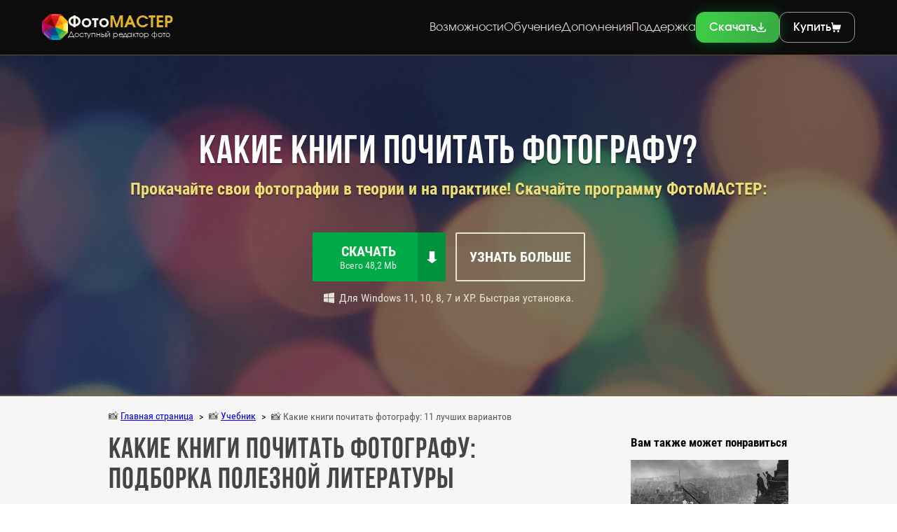

--- FILE ---
content_type: text/html; charset=UTF-8
request_url: https://photo-master.com/kakie-knigi-pochitat-fotografu.php
body_size: 25752
content:
<!DOCTYPE html>
<html xmlns="http://www.w3.org/1999/xhtml" lang="ru">

<head>
	<link rel="canonical" href="https://photo-master.com/kakie-knigi-pochitat-fotografu.php" />
	<title>Какие книги почитать фотографу | ТОП-11 полезных книг</title>
	<meta name="description" content="Если вы решили заняться фотографией профессионально – стоит расширить свои знания о данной сфере. Узнайте из статьи, какие книги почитать фотографу.">
	<style type="text/css">
		.line {
			border-left: 5px solid #f0c311;
			/* Параметры линии */
			margin-left: 10px;
			/* Отступ слева */
			padding-left: 10px;
			/* Расстояние от линии до текста */
			font-family: "RobotoCondensed-Bold";
			/* Гарнитура шрифта */
			font-size: 20px;
			/* Размер текста */
			color: #454543
		}
	</style>

		<meta name="viewport" content="width=device-width, initial-scale=1.0, maximum-scale=1.0, user-scalable=no">
	<meta http-equiv="Content-Type" content="text/html; charset=UTF-8" />
	<link rel="stylesheet" type="text/css" href="js/fancybox/jquery.fancybox.css">
	<link rel="stylesheet" type="text/css" href="css/media.css">
	<link rel="stylesheet" type="text/css" href="css/style.css">
	<link rel="stylesheet" type="text/css" href="redesign/css/header.css">
	<link rel="stylesheet" type="text/css" href="redesign/css/footer.css">
	<link rel="stylesheet" type="text/css" href="redesign/css/common-old-pages.css">
	<script src="redesign/js/common-old-pages.js" defer=""></script>
	<!-- Top.Mail.Ru counter -->
	<script type="text/javascript">
	    var _tmr = window._tmr || (window._tmr = []);
	    _tmr.push({
	        id: "3364217",
	        type: "pageView",
	        start: (new Date()).getTime()
	    });
	    (function(d, w, id) {
	        if (d.getElementById(id)) return;
	        var ts = d.createElement("script");
	        ts.type = "text/javascript";
	        ts.async = true;
	        ts.id = id;
	        ts.src = "https://top-fwz1.mail.ru/js/code.js";
	        var f = function() {
	            var s = d.getElementsByTagName("script")[0];
	            s.parentNode.insertBefore(ts, s);
	        };
	        if (w.opera == "[object Opera]") {
	            d.addEventListener("DOMContentLoaded", f, false);
	        } else {
	            f();
	        }
	    })(document, window, "tmr-code");
	</script>
	<noscript>
	    <div><img src="https://top-fwz1.mail.ru/counter?id=3364217;js=na" style="position:absolute;left:-9999px;" alt="Top.Mail.Ru" /></div>
	</noscript>
	<!-- /Top.Mail.Ru counter -->

	</head>

	<body>

	    <header class="header">

	        <div class="header-lead">
	            <div class="container">
	                <div class="header-wrap">

	                    <a class="header-logo" href="/" aria-label="На главную">
	                        <picture class="header-logo__icon">
	                            <!--<source srcset="./img/logo.svg" type="image/svg+xml">-->
	                            <img src="redesign/img/logo.png" alt="Логотип ФотоМАСТЕР" loading="lazy">
	                        </picture>
	                        <div class="header-logo__text">
	                            <div class="header-logo__text__title">Фото<span>МАСТЕР</span></div>
	                            <div class="header-logo__text__desc">Доступный редактор фото</div>
	                        </div>
	                    </a>

	                    <div class="header-menu">
	                        <nav class="header-nav">
	                            <a class="header-nav__link" href="features.php">Возможности</a>
	                            <a class="header-nav__link" href="tutorial.php">Обучение</a>
	                            <a class="header-nav__link" href="addons/list-addons.php?from=site">Дополнения</a>
	                            <a class="header-nav__link" href="support.php">Поддержка</a>
	                        </nav>
	                        <div class="header-action">
	                            <a class="header-action__button button button-bg-green button-mini js-download" href="download.php">
	                                <span>Скачать</span>
	                                <svg width="14" height="14">
	                                    <use href="#svg-download"></use>
	                                </svg>
	                            </a>
	                            <a class="header-action__button button button-bg-white button-mini orderlink" href="order.php">
	                                <span>Купить</span>
	                                <svg width="14" height="14">
	                                    <use href="#svg-cart"></use>
	                                </svg>
	                            </a>
	                        </div>
	                    </div>

	                    <button class="header-hamburger mobile">
	                        <span class="header-hamburger__line"></span>
	                        <span class="header-hamburger__line"></span>
	                    </button>

	                </div>
	            </div>
	        </div>

	    </header>

	    <div class="mobile-menu mobile">
	        <div class="overlay"></div>
	    </div>

	    <svg width="0" height="0" display="none">
    <symbol id="svg-download" viewBox="0 0 24 24">
        <path d="M18.667,24H5.333c-1.424,0-2.764-0.555-3.771-1.562C0.555,21.431,0,20.091,0,18.667v-1.333C0,16.597,0.597,16,1.333,16 c0.736,0,1.333,0.597,1.333,1.333v1.333c0,0.712,0.277,1.382,0.781,1.886c0.504,0.504,1.173,0.781,1.886,0.781h13.333 c0.712,0,1.382-0.277,1.886-0.781c0.504-0.504,0.781-1.173,0.781-1.886v-1.333c0-0.736,0.597-1.333,1.333-1.333 C23.403,16,24,16.597,24,17.333v1.333c0,1.424-0.555,2.764-1.562,3.771C21.43,23.445,20.091,24,18.667,24z M12,18.667 c-0.184,0-0.36-0.037-0.52-0.105c-0.149-0.063-0.289-0.154-0.412-0.274c0,0,0,0,0,0c-0.001-0.001-0.002-0.002-0.003-0.003 c0,0-0.001-0.001-0.001-0.001c-0.001-0.001-0.001-0.001-0.002-0.002c0,0-0.001-0.001-0.001-0.001c0,0-0.001-0.001-0.001-0.001 c-0.001-0.001-0.002-0.002-0.003-0.003l-5.333-5.333c-0.521-0.521-0.521-1.365,0-1.886c0.521-0.521,1.365-0.521,1.886,0l3.057,3.057 V1.333C10.667,0.597,11.264,0,12,0c0.736,0,1.333,0.597,1.333,1.333v12.781l3.057-3.057c0.521-0.521,1.365-0.521,1.886,0 c0.521,0.521,0.521,1.365,0,1.886l-5.333,5.333c-0.001,0.001-0.002,0.002-0.003,0.003c-0.001,0.001-0.001,0.001-0.001,0.002 c0,0.001-0.001,0.001-0.001,0.001c-0.001,0.001-0.001,0.001-0.002,0.002c0,0-0.001,0.001-0.001,0.001 c-0.001,0.001-0.002,0.002-0.003,0.003c0,0,0,0,0,0c-0.015,0.014-0.03,0.028-0.045,0.042c-0.112,0.1-0.236,0.177-0.367,0.233 c0,0-0.001,0-0.001,0.001c-0.001,0-0.001,0.001-0.001,0.001C12.358,18.63,12.183,18.667,12,18.667z"></path>
    </symbol>
    <symbol id="svg-cart" viewBox="0 0 24 24">
        <path d="M23.975,6.822l-2.326,9.304c-0.185,0.738-0.845,1.254-1.606,1.254H5.702c-0.84,0-1.547-0.629-1.644-1.463L2.383,2.483H1.241 C0.555,2.483,0,1.927,0,1.241C0,0.555,0.555,0,1.241,0h2.224c0.621,0,1.145,0.458,1.23,1.073l0.647,4.721h17.83 C23.71,5.793,24.106,6.3,23.975,6.822z M4.965,21.517C4.965,22.886,6.079,24,7.448,24c1.369,0,2.483-1.114,2.483-2.483 c0-1.369-1.114-2.483-2.483-2.483C6.079,19.034,4.965,20.148,4.965,21.517z M19.862,21.517c0-1.369-1.114-2.483-2.483-2.483 c-1.369,0-2.483,1.114-2.483,2.483c0,1.369,1.114,2.483,2.483,2.483C18.748,24,19.862,22.886,19.862,21.517z"></path>
    </symbol>
    <symbol id="svg-times" viewBox="0 0 24 24">
        <path d="M23.98,22.6c0.04,0.23,0.02,0.46-0.07,0.68c-0.09,0.21-0.24,0.39-0.43,0.52S23.06,24,22.83,24c-0.16,0-0.31-0.03-0.45-0.09 s-0.27-0.14-0.38-0.25l-10-10l-10,10c-0.11,0.11-0.24,0.19-0.38,0.25S1.33,24,1.17,24c-0.23,0-0.46-0.07-0.65-0.2 s-0.34-0.31-0.43-0.52C0,23.06-0.02,22.83,0.02,22.6c0.05-0.23,0.16-0.44,0.32-0.6l10-10l-10-10C0.12,1.78,0,1.48,0,1.17 s0.12-0.61,0.34-0.83C0.56,0.12,0.86,0,1.17,0S1.78,0.12,2,0.34l10,10l10-10C22.22,0.12,22.52,0,22.83,0s0.61,0.12,0.83,0.34 C23.88,0.56,24,0.86,24,1.17S23.88,1.78,23.66,2l-10,10l10,10C23.82,22.16,23.93,22.37,23.98,22.6z"></path>
    </symbol>
    <symbol id="svg-win" viewBox="0 0 24 24">
        <path d="M0,3.199v8h10.5v-9.4L0,3.199z M12,1.6v9.6h12V0L12,1.6z M12,12.8v9.6L24,24V12.8H12z M0,12.8v8l10.5,1.4v-9.4H0z"></path>
    </symbol>
    <symbol id="svg-apple" viewBox="0 0 24 24">
        <path d="M18.55,12.752c-0.031-3.041,2.48-4.497,2.591-4.57c-1.41-2.061-3.605-2.344-4.389-2.375 c-1.866-0.191-3.645,1.099-4.594,1.099c-0.946,0-2.41-1.073-3.959-1.045C6.161,5.892,4.285,7.046,3.234,8.869 c-2.116,3.672-0.543,9.112,1.52,12.094c1.009,1.457,2.212,3.094,3.789,3.036c1.52-0.061,2.094-0.984,3.932-0.984 s2.354,0.984,3.961,0.955c1.636-0.031,2.671-1.487,3.671-2.947c1.158-1.692,1.635-3.332,1.664-3.413 C21.732,17.587,18.583,16.382,18.55,12.752z M15.528,3.832C16.365,2.819,16.931,1.407,16.777,0c-1.209,0.049-2.667,0.802-3.535,1.817 c-0.777,0.899-1.454,2.334-1.273,3.712C13.315,5.636,14.692,4.844,15.528,3.832z"></path>
    </symbol>
    <symbol id="svg-star" viewBox="0 0 24 24">
        <path d="M23.745,10.081l-5.259,5.127l1.242,7.241c0.054,0.317-0.076,0.637-0.336,0.826 c-0.147,0.107-0.322,0.161-0.496,0.161c-0.134,0-0.269-0.032-0.393-0.097L12,19.919l-6.502,3.418 c-0.284,0.15-0.629,0.126-0.889-0.064c-0.26-0.189-0.39-0.509-0.336-0.826l1.242-7.241l-5.26-5.126 C0.025,9.856-0.058,9.52,0.041,9.215c0.1-0.305,0.364-0.529,0.682-0.575l7.269-1.055l3.251-6.587c0.285-0.577,1.23-0.577,1.515,0 l3.25,6.587l7.269,1.055c0.318,0.046,0.583,0.269,0.682,0.575C24.058,9.521,23.975,9.855,23.745,10.081z"></path>
    </symbol>
    <svg id="svg-arrow-bold" viewBox="0 0 16 16">
        <path d="M15.7443 7.37838L9.9661 1.60008C9.80116 1.43514 9.58132 1.3446 9.34692 1.3446C9.11225 1.3446 8.89255 1.43527 8.7276 1.60008L8.20299 2.12483C8.03818 2.28951 7.94738 2.50947 7.94738 2.74401C7.94738 2.97841 8.03818 3.20579 8.20299 3.37047L11.5739 6.74879H0.864383C0.381525 6.74879 0 7.1268 0 7.60979V8.35164C0 8.83462 0.381525 9.25075 0.864383 9.25075H11.6121L8.20312 12.6479C8.03831 12.8129 7.94751 13.0269 7.94751 13.2614C7.94751 13.4957 8.03831 13.7128 8.20312 13.8776L8.72773 14.4006C8.89268 14.5656 9.11238 14.6555 9.34705 14.6555C9.58145 14.6555 9.80129 14.5644 9.96623 14.3995L15.7444 8.62129C15.9097 8.45583 16.0007 8.23495 16 8.00016C16.0005 7.76458 15.9097 7.54358 15.7443 7.37838Z"/>
    </svg>
    <symbol id="svg-arrow-long" viewBox="0 0 24 24">
        <path d="M0.275,11.336C0.275,11.336,0.275,11.336,0.275,11.336l4.899-4.876C5.541,6.095,6.135,6.097,6.5,6.464 C6.866,6.831,6.864,7.424,6.497,7.79l-3.289,3.273h19.854C23.58,11.062,24,11.482,24,12c0,0.518-0.42,0.937-0.938,0.937H3.208 l3.289,3.273c0.367,0.365,0.368,0.959,0.003,1.326c-0.365,0.367-0.959,0.368-1.326,0.003l-4.899-4.875c0,0-0.001-0.001-0.001-0.001 C-0.092,12.297-0.091,11.702,0.275,11.336z"/>
    </symbol>
    <symbol id="svg-vk" viewBox="0 0 24 24">
        <path fill-rule="evenodd" clip-rule="evenodd" d="M1.687,1.687C0,3.374,0,6.089,0,11.52v0.96c0,5.431,0,8.146,1.687,9.833 C3.374,24,6.089,24,11.52,24h0.96c5.431,0,8.146,0,9.833-1.687C24,20.626,24,17.911,24,12.48v-0.96c0-5.431,0-8.146-1.687-9.833 C20.626,0,17.911,0,12.48,0h-0.96C6.089,0,3.374,0,1.687,1.687z M4.05,7.3c0.13,6.24,3.25,9.99,8.72,9.99h0.31v-3.57 c2.01,0.2,3.53,1.67,4.14,3.57h2.84c-0.78-2.84-2.83-4.41-4.11-5.01c1.28-0.74,3.08-2.54,3.51-4.98h-2.58 c-0.56,1.98-2.22,3.78-3.8,3.95V7.3H10.5v6.92c-1.6-0.4-3.62-2.34-3.71-6.92H4.05z"/>
    </symbol>
    <symbol id="svg-youtube" viewBox="0 0 24 24">
        <path fill-rule="evenodd" clip-rule="evenodd" d="M23.59,4.29c-0.1-0.99-0.55-1.92-1.26-2.63c-0.7-0.71-1.63-1.15-2.63-1.25c-5.12-0.55-10.28-0.55-15.41,0 C3.3,0.51,2.37,0.96,1.66,1.66C0.96,2.37,0.51,3.3,0.41,4.3c-0.55,5.12-0.55,10.28,0,15.4c0.11,1,0.55,1.93,1.26,2.63 c0.71,0.71,1.63,1.15,2.63,1.26c5.12,0.54,10.29,0.54,15.41,0c0.99-0.11,1.92-0.55,2.63-1.26c0.7-0.71,1.15-1.64,1.25-2.63 C24.14,14.58,24.14,9.41,23.59,4.29z M19.15,15.61c-0.3,0.93-1.29,1.48-2.21,1.61c-3.28,0.35-6.6,0.35-9.88,0 c-0.92-0.13-1.91-0.69-2.21-1.61c-0.47-2.39-0.47-4.84,0-7.22c0.3-0.93,1.29-1.48,2.21-1.61c3.28-0.35,6.6-0.35,9.88,0 c0.92,0.13,1.91,0.69,2.21,1.61C19.62,10.77,19.62,13.22,19.15,15.61z M14.89,12c-1.58,0.97-3.11,1.91-4.68,2.87V9.12L14.89,12z"/>
    </symbol>
    <symbol id="svg-dzen" viewBox="0 0 24 24">
        <path fill-rule="evenodd" clip-rule="evenodd" d="M12.0476 24.3568H11.9524C7.18671 24.3568 4.40039 23.8804 2.46006 21.989C0.46054 19.9641 0 17.2131 0 12.4961V12.3626C0 7.64564 0.46054 4.87598 2.46006 2.86979C4.41915 0.979826 7.18671 0.501953 11.9509 0.501953H12.0476C16.7931 0.501953 19.5794 0.979826 21.54 2.86979C23.5395 4.89464 24 7.64564 24 12.3626V12.4961C24 17.2145 23.5381 19.9842 21.54 21.989C19.5794 23.8789 16.8133 24.3568 12.0476 24.3568ZM21.0853 12.0752C21.1778 12.0795 21.253 12.1557 21.253 12.2476H21.2516V12.6327C21.2516 12.7261 21.1764 12.8022 21.0839 12.8051C17.764 12.9301 15.7449 13.3496 14.3299 14.7561C12.9163 16.1611 12.4943 18.1653 12.3671 21.4597C12.3628 21.5515 12.2862 21.6262 12.1937 21.6262H11.8049C11.7109 21.6262 11.6343 21.5515 11.6314 21.4597C11.5043 18.1653 11.0822 16.1611 9.66867 14.7561C8.25515 13.351 6.23458 12.9301 2.91464 12.8051C2.82214 12.8008 2.74699 12.7246 2.74699 12.6327V12.2476C2.74699 12.1543 2.82214 12.0781 2.91464 12.0752C6.23458 11.9503 8.2537 11.5307 9.66867 10.1242C11.0851 8.71629 11.5071 6.70494 11.6329 3.39915C11.6372 3.3072 11.7138 3.23249 11.8063 3.23249H12.1937C12.2876 3.23249 12.3642 3.3072 12.3671 3.39915C12.4929 6.70638 12.9149 8.71629 14.3313 10.1242C15.7449 11.5293 17.7655 11.9503 21.0853 12.0752Z"/>
    </symbol>
    <symbol id="svg-clock" viewBox="0 0 24 24">
        <path d="M16.275,14.119l-3.346-2.51V6.497c0-0.514-0.415-0.93-0.93-0.93s-0.93,0.416-0.93,0.93v5.577 c0,0.293,0.138,0.569,0.372,0.744l3.718,2.788c0.167,0.126,0.363,0.186,0.557,0.186c0.284,0,0.562-0.127,0.745-0.373 C16.77,15.01,16.686,14.427,16.275,14.119z M12,0C5.383,0,0,5.383,0,12c0,6.617,5.383,12,12,12c6.617,0,12-5.383,12-12 C24,5.383,18.617,0,12,0z M12,22.141c-5.591,0-10.141-4.55-10.141-10.141C1.859,6.409,6.409,1.859,12,1.859 c5.592,0,10.141,4.55,10.141,10.141C22.141,17.591,17.591,22.141,12,22.141z"/>
    </symbol>
    <symbol id="svg-herb" viewBox="0 0 24 24">
        <path fill-rule="evenodd" clip-rule="evenodd" d="M12.464,23.409c0.571-1.069-0.197-2.137-0.464-3.228 c-0.384,1.327-1.267,2.716,0,3.819C12.207,23.799,12.357,23.604,12.464,23.409z M11.579,19.361 c-0.175,0.674-0.581,1.167-0.991,1.675c-0.842,0.834-1.048,2.515,0.708,2.34c-0.533-1.229,0.375-2.342,0.596-3.603 C11.775,19.646,11.67,19.509,11.579,19.361z M12.421,19.361c-0.091,0.147-0.195,0.285-0.313,0.411 c0.221,1.26,1.129,2.374,0.596,3.603c1.756,0.175,1.55-1.505,0.708-2.34C13.002,20.528,12.596,20.036,12.421,19.361z M11.202,18.41 c-0.381,0.726-2.384,2.723-3.125,1.891c-0.297,0.271-0.182,0.828,0.195,1.032c0.032,0.017,0.052,0.051,0.052,0.087 c0,0.037-0.02,0.07-0.052,0.088c-0.689,0.374-0.481,0.905-0.508,1.546c0.382-0.101,0.817-0.303,0.757-0.762 c-0.008-0.051,0.025-0.099,0.076-0.111c0.05-0.012,0.101,0.017,0.117,0.066c0.219,0.666,0.582,1.061,1.273,0.915 c-0.132-0.164-0.205-0.39-0.226-0.608c-1.156-1.129-0.17-2.203,1.187-2.311c0.221-0.326,0.408-0.694,0.487-1.149 C11.333,18.883,11.256,18.655,11.202,18.41z M12.798,18.41c-0.054,0.245-0.132,0.473-0.232,0.684 c0.078,0.455,0.265,0.823,0.487,1.149c1.357,0.107,2.342,1.181,1.187,2.311c-0.021,0.218-0.094,0.444-0.226,0.608 c0.691,0.146,1.054-0.249,1.273-0.915c0.016-0.049,0.067-0.078,0.117-0.066c0.05,0.012,0.083,0.06,0.076,0.111 c-0.06,0.459,0.375,0.661,0.757,0.762c-0.027-0.64,0.18-1.172-0.508-1.546c-0.032-0.017-0.052-0.051-0.052-0.088 c0-0.036,0.02-0.07,0.052-0.087c0.376-0.204,0.492-0.762,0.194-1.032C15.182,21.132,13.183,19.14,12.798,18.41z M10.791,20.46 c-1.009,0.142-1.8,0.897-1.035,1.795C9.808,21.561,10.372,21.017,10.791,20.46z M13.209,20.46c0.419,0.557,0.983,1.101,1.035,1.795 C15.009,21.357,14.218,20.602,13.209,20.46z M6.395,20.974c-0.088,0.037-0.176,0.069-0.262,0.095 c-0.093,0.139-0.209,0.231-0.332,0.28c0.368,0.591,0.365,1.037,0.893,0.844C7.129,21.826,6.73,21.604,6.395,20.974z M9.296,18.957 c-0.193-0.096-0.358-0.261-0.49-0.509c-0.117,0.343-0.395,0.586-0.85,0.719c-0.64,0.716-1.338,0.777-2.091,0.232 c-0.162-0.121-0.41-0.06-0.584,0.037c-0.303,0.167-0.582,0.521-0.424,0.88c0.042,0.158-0.235,0.197-0.109,0.433 c0.055,0.103,0.181,0.17,0.335,0.138c0.161,0,0.211,0.321,0.5,0.305c0.186,0.023,0.314-0.167,0.457-0.303 c0.69-0.209,1.286-0.672,2.05-0.816c0.043-0.009,0.089,0.013,0.109,0.053c0.335,0.471,1.011-0.059,1.461-0.363 C9.361,19.586,9.251,19.317,9.296,18.957z M16.044,19.167c-0.455-0.132-0.734-0.375-0.85-0.719 c-0.132,0.248-0.297,0.413-0.489,0.509c0.046,0.36-0.064,0.628-0.365,0.805c0.503,0.339,1.134,0.848,1.516,0.314 c0.778,0.089,1.471,0.644,2.104,0.812c0.143,0.136,0.272,0.326,0.457,0.303c0.29,0.016,0.337-0.303,0.5-0.305 c0.28,0.058,0.47-0.225,0.299-0.411c-0.247-0.158,0.317-0.529-0.497-1.039c-0.202-0.111-0.429-0.15-0.584-0.037 C17.381,19.944,16.683,19.883,16.044,19.167z M19.358,20.307c1.724-0.002,1.746-2.569,0.023-2.6 c-0.784-0.007-1.404,0.711-1.287,1.485C18.69,18.926,19.559,19.661,19.358,20.307z M11.306,17.256 c-0.03,0.851,0.132,1.706,0.694,2.339c0.563-0.634,0.725-1.488,0.694-2.339c-0.769,0.182-0.47,0.963-0.694,0.951 C11.778,18.222,12.075,17.437,11.306,17.256z M5.294,19.21c-0.917-1.454-1.995-3.125-2.486-3.748 c0.298,0.746,1.225,2.549,2.033,4.083C4.963,19.4,5.12,19.283,5.294,19.21z M9.31,16.092c-0.193,0.18-0.419,0.224-0.694,0.147 c-1.762,0.367-0.712,1.33-1.842,2.18c0.363,0.095,0.715-0.014,1.055-0.379c0.022-0.023,0.053-0.035,0.085-0.031 c0.267,0.202,0.237,0.631,0.159,0.908c0.381-0.158,0.578-0.43,0.598-0.814c0.233-0.449,0.206,0.727,1.033,0.757 c-0.329-1.027,0.505-1.399,1.423-0.932c-0.021-0.215-0.027-0.441-0.019-0.678C10.23,17.274,9.31,17.111,9.31,16.092z M14.69,16.092 c0,1.02-0.92,1.183-1.797,1.158c0.008,0.237,0.002,0.463-0.019,0.678c0.919-0.467,1.752-0.096,1.423,0.932 c0.826-0.029,0.8-1.206,1.033-0.757c0.02,0.384,0.217,0.656,0.598,0.814c-0.079-0.276-0.108-0.706,0.159-0.908 c0.031-0.004,0.063,0.008,0.085,0.031c0.34,0.365,0.692,0.473,1.055,0.379c-1.129-0.849-0.081-1.814-1.842-2.18 C15.109,16.316,14.883,16.271,14.69,16.092z M14.493,15.992v-5.054H9.507v5.054c-0.002,0.544,0.188,0.865,0.706,0.984 c0.557,0.167,1.467-0.16,1.787,0.617c0.152-0.329,0.458-0.546,0.791-0.543C13.631,17.068,14.546,17.01,14.493,15.992z M19.132,17.528v-0.395c-0.203-0.002-0.578,0.058-0.578-0.249c0-0.307,0.375-0.247,0.578-0.249 c-0.017-0.186,0.008-0.433,0.249-0.433c0.241,0.001,0.266,0.248,0.249,0.433c0.203,0.002,0.578-0.058,0.578,0.249 c0,0.307-0.375,0.247-0.578,0.249v0.395H19.132z M5.811,8.208C5.099,7.695,4.512,7.026,4.04,6.214 c-0.2,1.109,0.231,1.591,0.902,2.274C4.715,8.751,3.994,8.669,3.725,8.536c0.077,0.441,0.337,0.713,0.727,0.871h0 c0.04,0.029,0.051,0.09,0.025,0.131c-0.21,0.356-0.481,0.554-0.823,0.564c0.374,0.744,1.23,0.514,1.108,0.782 c-0.216,0.411-0.494,0.628-0.815,0.703c0.206,0.253,0.497,0.413,0.904,0.447c0.03,0.002,0.058,0.019,0.074,0.044 c0.036,0.375-0.426,0.563-0.689,0.627c0.458,0.61,0.983,0.525,1.637,0.355c0.172,0.31,0.054,0.75-0.064,0.969 c1.396,0.135,1.264-1.016,1.531,0.455c1.23-0.401,1.598,0.459,1.391,1.576c0.259,0.054,0.442-0.057,0.577-0.291 c-0.058-1.09,0.392-2.869-1.22-3.027c-0.29,0.235-0.801,0.533-1.301,0.345c-0.017-0.026-0.02-0.059-0.009-0.088 c0.091-0.244,0.132-0.489,0.118-0.734c-0.504,0.152-1.052,0.022-1.249-0.455c0.006-0.028,0.024-0.052,0.049-0.066 c0.292-0.163,0.513-0.381,0.674-0.648c-0.456-0.049-0.888-0.389-0.999-0.919c0.196-0.155,0.47-0.177,0.776-0.367 C5.725,9.337,5.635,8.797,5.811,8.208z M19.573,9.393c0.383-0.151,0.624-0.43,0.702-0.857c-0.266,0.133-0.991,0.215-1.216-0.048 c0.67-0.682,1.102-1.168,0.902-2.274c-0.473,0.811-1.059,1.481-1.771,1.993c0.176,0.59,0.086,1.129-0.337,1.604 c0.306,0.19,0.579,0.213,0.776,0.367c-0.111,0.53-0.542,0.869-0.999,0.919c0.161,0.267,0.383,0.486,0.674,0.648 c0.025,0.014,0.043,0.038,0.049,0.066c-0.197,0.478-0.745,0.607-1.249,0.455c-0.014,0.245,0.027,0.489,0.118,0.734 c0.011,0.029,0.008,0.062-0.009,0.088c-0.501,0.188-1.009-0.11-1.3-0.345c-1.612,0.158-1.162,1.94-1.22,3.027 c0.134,0.233,0.318,0.345,0.577,0.291c-0.207-1.118,0.161-1.977,1.391-1.576c0.265-1.471,0.137-0.319,1.531-0.455 c-0.119-0.218-0.237-0.66-0.064-0.969c0.654,0.17,1.18,0.254,1.637-0.355c-0.263-0.063-0.725-0.253-0.689-0.627 c0.017-0.025,0.044-0.041,0.074-0.044c0.407-0.034,0.699-0.194,0.904-0.447c-0.321-0.075-0.599-0.292-0.815-0.703 c-0.123-0.267,0.735-0.04,1.108-0.782c-0.342-0.01-0.613-0.208-0.823-0.564c-0.027-0.042-0.015-0.102,0.025-0.131h0 C19.555,9.401,19.564,9.396,19.573,9.393z M16.959,14.04l0.757,1.895l0.448,0.122l0.189-0.425l-0.625-1.406 c-0.278-0.034-0.526-0.122-0.756-0.246L16.959,14.04z M7.041,14.04c-0.008-0.037-0.013-0.06-0.013-0.06 c-0.23,0.124-0.478,0.212-0.756,0.246l-0.625,1.406l0.188,0.425l0.448-0.122L7.041,14.04z M16.51,14.65 c-0.192-0.05-0.357-0.071-0.497-0.06l0.223,1.075l0.357,0.214l0.173-0.306L16.51,14.65z M7.987,14.591 c-0.14-0.011-0.305,0.01-0.497,0.06l-0.255,0.924l0.173,0.306l0.357-0.214L7.987,14.591z M18.836,13.397 c-0.19,0-0.386-0.037-0.582-0.108c-0.033,0.323,0.027,0.574,0.195,0.761l0.794,1.122l0.51,0.096l-0.039-0.616L18.836,13.397z M5.559,14.04c0.162-0.182,0.219-0.434,0.187-0.75c-0.195,0.071-0.391,0.108-0.582,0.108l-0.878,1.256l-0.038,0.616l0.51-0.096 C4.768,15.157,5.547,14.054,5.559,14.04z M19.968,12.761c-0.132,0.197-0.286,0.345-0.455,0.448l1.374,0.867l0.629-0.197 l-0.239-0.676L19.968,12.761z M4.032,12.761l-1.31,0.442l-0.239,0.676l0.629,0.197l1.374-0.867 C4.318,13.106,4.164,12.958,4.032,12.761z M9.308,11.331c-0.955,1.446-2.705,0.033-1.62-1.263C6.928,9.49,6.396,8.816,6.076,8.053 C5.373,9.937,7.444,9.599,5.6,10.275c0.207,0.414,0.487,0.631,0.935,0.633c0.034,0,0.066,0.018,0.084,0.047 c-0.003,0.336-0.443,0.713-0.723,0.904c0.747,0.808,1.486-0.635,1.113,1.084c0.483,0.028,0.739-0.226,1.054-0.401 c0.606,0.042,1.002,0.317,1.246,0.759L9.308,11.331z M17.623,9.766c0.496-0.496,0.557-1.073,0.301-1.712 c-0.32,0.762-0.852,1.437-1.612,2.015c1.086,1.297-0.665,2.709-1.619,1.263v1.97c0.244-0.442,0.64-0.717,1.246-0.759 c0.315,0.175,0.571,0.429,1.054,0.401c-0.372-1.721,0.362-0.276,1.113-1.084c-0.279-0.19-0.72-0.569-0.723-0.904 c0.018-0.029,0.05-0.047,0.084-0.047c0.448-0.002,0.728-0.219,0.935-0.633C18.356,10.234,17.426,9.965,17.623,9.766z M2.403,11.257 c-0.43,0.067-0.709,0.243-0.843,0.532c0.568,0.398,1.409,0.415,2.463,0.152c-0.12-0.093-0.222-0.204-0.309-0.333 C3.288,11.551,2.821,11.429,2.403,11.257z M21.597,11.257c-0.418,0.172-0.885,0.294-1.312,0.351 c-0.087,0.129-0.189,0.24-0.309,0.333c1.054,0.263,1.895,0.245,2.463-0.152C22.306,11.5,22.027,11.323,21.597,11.257z M2.399,10.073 c-0.38,0.014-0.706,0.102-0.97,0.277c0.507,0.651,1.552,0.949,2.346,1.065c0.291-0.028,0.541-0.182,0.741-0.499 c-0.378-0.069-0.673-0.235-0.887-0.497C3.207,10.372,2.782,10.25,2.399,10.073z M21.601,10.073 c-0.383,0.177-0.808,0.299-1.229,0.345c-0.213,0.262-0.508,0.428-0.887,0.497c0.2,0.318,0.45,0.471,0.741,0.499 c0.793-0.116,1.84-0.413,2.346-1.065C22.307,10.175,21.981,10.087,21.601,10.073z M16.285,5.412h-3.1l0.444,0.767 c-1.031,1.115-1.56,1.718-1.53,4.561h2.274L13.902,10.2c-0.168-0.346,0.588,0.068,0.962-0.391c-2.062-0.655-0.399-2.848,1.354-2.016 c-0.091-0.382-0.388-0.57-0.8-0.597c-0.042-0.002-0.078-0.031-0.089-0.072c0.215-0.495,1.267-0.462,1.83-0.246 c0.273-0.563,0.049-0.88-0.607-1.085C16.495,5.791,16.318,5.449,16.285,5.412z M10.815,5.412h-3.1 c-0.036,0.04-0.209,0.377-0.267,0.381C6.793,5.998,6.568,6.315,6.841,6.878c0.561-0.216,1.617-0.249,1.83,0.246 c-0.012,0.04-0.048,0.069-0.09,0.072C8.17,7.223,7.873,7.41,7.782,7.792c1.753-0.832,3.416,1.361,1.354,2.016 c0.373,0.459,1.13,0.045,0.962,0.391l-0.471,0.539H11.9c0.03-2.845-0.498-3.445-1.53-4.561C10.371,6.179,10.815,5.412,10.815,5.412z M21.706,8.813c-0.55,0.368-1.267,0.646-1.929,0.75c0.384,0.613,1.069,0.064,0.743,0.635c0.791-0.121,1.729-0.566,2.135-1.212 C22.349,9.042,22.033,8.993,21.706,8.813z M2.294,8.813c-0.327,0.18-0.643,0.229-0.95,0.173c0.407,0.646,1.344,1.09,2.135,1.212 c-0.326-0.569,0.361-0.023,0.743-0.635C3.561,9.46,2.845,9.181,2.294,8.813z M21.648,8.612c0.362-0.245,0.743-0.637,0.801-1 c-0.28,0.135-0.59,0.168-0.899,0.067c-0.29,0.259-0.648,0.505-1.058,0.741c-0.036,0.377-0.17,0.666-0.39,0.876 C20.651,9.161,21.208,8.918,21.648,8.612z M2.451,7.678c-0.31,0.101-0.619,0.069-0.9-0.067C1.815,8.54,2.997,9.049,3.899,9.295 c-0.221-0.21-0.354-0.499-0.39-0.876C3.136,8.204,2.774,7.965,2.451,7.678z M22.11,5.814c0.183,0.631-0.154,1.239-0.652,1.681 c-0.521,0.414-1.296,1.125-2.08,0.932c0.388-0.321,0.643-0.704,0.758-1.152C20.952,7.037,21.549,6.473,22.11,5.814z M3.864,7.275 C3.063,7.015,2.41,6.512,1.9,5.774c-0.205,0.648,0.131,1.268,0.641,1.72c0.521,0.413,1.296,1.125,2.08,0.932 C4.235,8.106,3.979,7.723,3.864,7.275z M20.108,5.95c0.084,0.34,0.113,0.656,0.09,0.947c0.833-0.919,1.717-2.003,1.111-3.209 L20.108,5.95z M3.892,5.95C3.741,5.665,2.691,3.688,2.691,3.688C2.085,4.894,2.969,5.977,3.802,6.897 C3.779,6.605,3.809,6.29,3.892,5.95z M15.472,3.82c0.926-0.004,1.372,0.57,0.815,1.392h-1.631 C14.103,4.393,14.554,3.821,15.472,3.82z M11.544,4.351h-0.537c-0.151,0.358-0.434,0.635-0.795,0.862h0.747 C11.28,5.009,11.465,4.729,11.544,4.351z M12.993,4.351h-0.537c0.079,0.379,0.264,0.658,0.585,0.862h0.747 C13.427,4.986,13.144,4.709,12.993,4.351z M7.713,5.213c-1.295-1.867,2.916-1.861,1.631,0C9.343,5.213,7.713,5.213,7.713,5.213z M12.961,3.724h-1.923v0.427h1.923V3.724z M8.279,3.635v-0.34C8.086,3.305,7.798,3.312,7.797,3.046 c0.001-0.266,0.29-0.26,0.482-0.249C8.275,2.598,8.24,2.267,8.528,2.266c0.288,0,0.253,0.332,0.249,0.531 C8.97,2.786,9.259,2.78,9.259,3.046c-0.001,0.266-0.29,0.26-0.482,0.249v0.342L8.279,3.635z M15.223,3.636V3.295 c-0.193,0.011-0.482,0.017-0.482-0.249c0.001-0.266,0.29-0.26,0.482-0.249c-0.004-0.198-0.039-0.53,0.249-0.531 c0.288,0,0.253,0.332,0.249,0.531c0.193-0.011,0.482-0.017,0.482,0.249c-0.001,0.266-0.29,0.26-0.482,0.249v0.34L15.223,3.636z M13.014,3.525h-2.028C8.854,0.902,15.147,0.903,13.014,3.525z M11.751,1.366V1.028c-0.193,0.011-0.482,0.017-0.482-0.249 c0.001-0.266,0.29-0.26,0.482-0.249C11.747,0.332,11.712,0,12,0c0.288,0,0.253,0.332,0.249,0.531 c0.193-0.011,0.482-0.017,0.482,0.249c-0.001,0.266-0.29,0.26-0.482,0.249v0.338H11.751z"/>
    </symbol>
    <symbol id="svg-link" viewBox="0 0 16 16">
        <path d="M8.61197 11.5601L6.1639 14.0083C6.1639 14.0083 6.1639 14.0083 6.16384 14.0083C6.16384 14.0083 6.16384 14.0084 6.16378 14.0084C5.15143 15.0208 3.50411 15.0208 2.49164 14.0084C2.00116 13.5179 1.73111 12.8658 1.73111 12.1722C1.73111 11.4788 2.00116 10.8268 2.49147 10.3363C2.49153 10.3362 2.49158 10.3362 2.49164 10.3361L4.93972 7.88798C5.27769 7.54995 5.27769 7.00188 4.93966 6.66391C4.60169 6.32594 4.05362 6.32594 3.71559 6.66391L1.26752 9.11204C1.26734 9.11222 1.26717 9.11245 1.267 9.11262C0.449973 9.92993 0 11.0166 0 12.1722C0 13.3282 0.450146 14.415 1.26758 15.2324C2.11132 16.0761 3.21952 16.498 4.32777 16.498C5.43603 16.498 6.54428 16.0761 7.38791 15.2324C7.38797 15.2324 7.38797 15.2323 7.38797 15.2323L9.83604 12.7842C10.174 12.4462 10.174 11.8981 9.83598 11.5601C9.49807 11.2221 8.95006 11.2221 8.61197 11.5601Z M15.9999 4.82778C15.9999 3.6718 15.5497 2.58501 14.7323 1.76758C13.0448 0.0802113 10.2992 0.0802691 8.61193 1.76758C8.61187 1.7677 8.61175 1.76775 8.6117 1.76787L6.16368 4.21583C5.82565 4.5538 5.82565 5.10193 6.16368 5.4399C6.33275 5.60897 6.55422 5.69345 6.77574 5.69345C6.99721 5.69345 7.21879 5.60891 7.38774 5.4399L9.83576 2.99194C9.83582 2.99182 9.83594 2.99176 9.83605 2.99165C10.8484 1.9793 12.4957 1.97924 13.5082 2.99165C13.9986 3.48213 14.2688 4.13424 14.2688 4.82778C14.2688 5.52126 13.9987 6.17325 13.5084 6.66373L13.5082 6.66391L11.0601 9.11204C10.7221 9.45001 10.7221 9.99808 11.0602 10.3361C11.2292 10.5051 11.4507 10.5897 11.6722 10.5897C11.8937 10.5897 12.1152 10.5051 12.2842 10.3361L14.7323 7.88797C14.7325 7.8878 14.7327 7.88757 14.7328 7.88739C15.5499 7.07008 15.9999 5.98346 15.9999 4.82778Z M4.94102 11.5601C5.11003 11.7291 5.33156 11.8137 5.55303 11.8137C5.77455 11.8137 5.99607 11.7291 6.16509 11.5601L11.0614 6.66385C11.3994 6.32588 11.3994 5.77781 11.0614 5.43978C10.7234 5.10181 10.1753 5.10181 9.83729 5.43978L4.94102 10.336C4.60299 10.6741 4.60299 11.2221 4.94102 11.5601Z"/>
    </symbol>
    <symbol id="svg-times" viewBox="0 0 24 24">
        <path d="M22.286,24c-0.439,0-0.877-0.167-1.212-0.502L12,14.424l-9.074,9.074c-0.67,0.67-1.754,0.67-2.424,0 c-0.67-0.67-0.67-1.754,0-2.424L9.576,12L0.502,2.926c-0.67-0.67-0.67-1.754,0-2.424s1.754-0.67,2.424,0L12,9.576l9.074-9.074 c0.67-0.67,1.754-0.67,2.424,0c0.67,0.67,0.67,1.754,0,2.424L14.424,12l9.074,9.074c0.67,0.67,0.67,1.754,0,2.424 C23.163,23.833,22.724,24,22.286,24z"/>
    </symbol>
    <symbol id="svg-search" viewBox="0 0 24 24">
        <path d="M10.9434 1.9313C5.98464 1.9313 1.94531 5.97063 1.94531 10.9294C1.94531 15.8881 5.98464 19.9353 10.9434 19.9353C13.0614 19.9353 15.0093 19.193 16.5488 17.9606L20.2969 21.7067C20.486 21.888 20.7386 21.988 21.0006 21.9854C21.2626 21.9827 21.5132 21.8775 21.6986 21.6924C21.884 21.5073 21.9895 21.2569 21.9925 20.9949C21.9956 20.7329 21.8959 20.4802 21.7148 20.2908L17.9668 16.5427C19.2002 15.0008 19.9434 13.0498 19.9434 10.9294C19.9434 5.97063 15.9021 1.9313 10.9434 1.9313ZM10.9434 3.93134C14.8212 3.93134 17.9414 7.05153 17.9414 10.9294C17.9414 14.8072 14.8212 17.9352 10.9434 17.9352C7.06552 17.9352 3.94531 14.8072 3.94531 10.9294C3.94531 7.05153 7.06552 3.93134 10.9434 3.93134Z"/>
    </symbol>
</svg>

		<link rel="stylesheet" href="css/comments.css">

	<!--начало разметки 1 -->
	<script type="application/ld+json">
		{
			"@context": "https://schema.org",
			"@type": "NewsArticle",
			"mainEntityOfPage": {
				"@type": "WebPage",
				"@id": "https://photo-master.com/kakie-knigi-pochitat-fotografu.php"
			},
			"headline": "Какие книги почитать фотографу?",
			"image": [
				"https://photo-master.com/images/kakie-knigi-pochitat-fotografu_02.jpg"
			],
			"datePublished": "2020-11-17T08:00:00+08:00",
			"author": {
				"@type": "Person",
				"name": "Евгения Соколова",
				"url": "https://photo-master.com/avtor.php"
			},
			"publisher": {
				"@type": "Organization",
				"name": "ФотоМАСТЕР",
				"logo": {
					"@type": "ImageObject",
					"url": "https://photo-master.com/images/logo-min.png"
				}
			},
			"description": "Если вы решили заняться фотографией профессионально – стоит расширить свои знания о данной сфере. Узнайте из статьи, какие книги почитать фотографу."
		}
	</script>
	</div>
	<!--конец разметки 1 -->
	
	<section class="home-article">
		<div class="content">
			<h1>Какие книги почитать фотографу?</h1>
			<h2>Прокачайте свои фотографии в теории и на практике! Скачайте программу ФотоМАСТЕР: </h2>
			<div class="button-group">
				<a href="https://photo-master.com/PhotoMaster.exe" class="buy-button loadApp">
					Скачать
					<span>Всего 48,2 Mb</span>
				</a>
				<a href="#more" class="more-button">
					Узнать больше
				</a>
			</div>
			<p class="support support-2">Для Windows 11, 10, 8, 7 и XP. Быстрая установка.</p>
		</div>
	</section>


	<div class="bg-block">
		<div class="content content__article">
			  <div id="breadcrumbs" itemscope itemtype="http://schema.org/BreadcrumbList">
    <span itemprop="itemListElement" itemscope itemtype="http://schema.org/ListItem">
      &#128248; <a itemprop="item" href="/"><span itemprop="name">Главная страница</span></a>
      <meta itemprop="position" content="1" />
    </span>    <span itemprop="itemListElement" itemscope itemtype="http://schema.org/ListItem">
      &#128248; <a itemprop="item" href="tutorial.php"><span itemprop="name">Учебник</span></a>
      <meta itemprop="position" content="2" />
    </span>
    <span>
      <span>&#128248; Какие книги почитать фотографу: 11 лучших вариантов</span>
    </span></div>			<div class="entry-content">
				<section>
					<h2 id="more">Какие книги почитать фотографу:<br> подборка полезной литературы</h2>

					<div class="article-author article-author-ratings">
						<div class="author-img"><img src="images/article-author.png" alt="Евгения Соколова"></div>
						<div class="autor-name">Автор статьи:<a target='_blank' href="avtor.php">Евгения Соколова</a></div>
						<div class="autor-date">Дата публикации: 17.11.2020</div>
							<div class="page-rating-block" itemscope itemtype="http://schema.org/SoftwareApplication">
							<meta itemprop="name" content="Какие книги почитать фотографу?">
							<meta itemprop="description" content="Если вы решили заняться фотографией профессионально – стоит расширить свои знания о данной сфере. Узнайте из статьи, какие книги почитать фотографу.">
							<meta itemprop="applicationCategory" content="Мощная программа для обработки фото">
							<meta itemprop="operatingSystem" content="Windows, Mac">
							<p>Рейтинг статьи:</p>
							<!--noindex-->
							<script>const URL_IMGRATING_FULL = "img/ratingStarFull.png";
const URL_IMGRATING_HALF = "img/ratingStarHalf.png";
const URL_IMGRATING_EMPTY = "img/ratingStarEmpty.png";</script>
    <div id="page-rating-block" itemprop="aggregateRating" itemscope itemtype="http://schema.org/AggregateRating">
      <img id="rate1" class="rating-img" src="img/ratingStarFull.png" alt="">
      <img id="rate2" class="rating-img" src="img/ratingStarFull.png" alt="">
      <img id="rate3" class="rating-img" src="img/ratingStarFull.png" alt="">
      <img id="rate4" class="rating-img" src="img/ratingStarFull.png" alt="">
      <img id="rate5" class="rating-img" src="img/ratingStarFull.png" alt="">
      <span id="page-rating-value" itemprop="ratingValue">5</span>
      <span id="page-rating-info">
        Оценок: <span id="page-rating-count" itemprop="ratingCount">1</span>
        <span id="page-rating-uservalue" class="hidden">(Ваша: <span id="val"></span>)</span>
      </span>
    </div>							<script src="js/ratings.js"></script>
							<!--/noindex-->
						</div>
					
					</div>
					<p>Сегодня любой может взять в руки камеру и сделать снимок. Но если вы хотите стать профессиональным фотографом, нужно постоянно практиковаться, развивать навыки и заниматься образованием. Начните с изучения книг! Они позволят научиться правильно выставлять настройки, использовать цвета и видеть правильные композиционные решения. В статье мы расскажем о лучших книгах про фотографию, которые стоит почитать каждому фотографу.</p>


					<h3>Основы съемки</h3>
					<p>При начале работы с фотокамерой необходимо ознакомиться с основами создания красивых снимков. Помимо технической стороны использования цифрового фотоаппарата, важно научиться правильно настраивать экспозицию, применять цвет в кадре, искать новые идеи и воплощать их в жизнь.</p>


					<h4>1. «Как снимать шедевры любой камерой. Сила экспозиции» Брайан Петерсон</h4>

					<p>ТОП книг по фотографии открывает простое пособие, с которого стоит начать каждому новичку. Оно не содержит большого количества технических терминов и подробно рассказывает об экспозиционном треугольнике. Эта книга позволит перейти с автоматического режима к самостоятельной настройке экспозиции и диафрагмы.</p>

					<p>В мире было продано более 350 тысяч копий «Как снимать шедевры любой камерой. Сила экспозиции». Автором издания является профессиональный фотограф Брайан Петерсон. Он пишет книги про основы фотоискусства и знакомит людей с диафрагмой, выдержкой, ISO, цветом. Если вы не знаете, как использовать ручные режимы, Петерсон не только познакомит вас с ними, но и посоветует, как добиться наилучшей экспозиции в самых сложных ситуациях.</p>

					<center><img src="images/kakie-knigi-pochitat-fotografu_01.jpg" alt="Какие книги почитать фотографу" /></center>
					<p style="text-align:center; margin-top: 1%"><i>Обложка бумажного издания</i></p>


					<h4>2. «Создай свой лучший кадр. Как найти идею и воплотить её в жизнь» Генри Кэрролл</h4>

					<p>Произведение, которое содержит подробное руководство и ценные советы для создания впечатляющих кадров. Текст не осложнен терминами и дает всю необходимую информацию для начинающих портретистов. Помимо обучения автор знакомит читателей со знаменитыми работами известных фотографов. В бумажной версии издания есть раздел для вклеивания собственных снимков для вдохновения. Также это позволит проследить прогресс и повышение навыков.</p>

					<center><img src="images/kakie-knigi-pochitat-fotografu_02.jpg" alt="Учебник на русском" /></center>
					<p style="text-align:center; margin-top: 1%"><i>Русская версия учебника</i></p>


					<h4>3. «Фотография. Искусство самовыражения» Брюс Бэрнбаум</h4>

					<p>Подробный учебник по фотографии от Брюса Бэрнбаума был впервые опубликован в 1994 г. После этого издание было обновлено и отредактировано. Оно включает новые идеи и советы для создания красивых снимков. Читатель получит практические советы для работы с традиционной и цифровой фотографией. Книга ориентирована на фотографов всех уровней, работающих с любой фототехникой, будь то новичок или профессионал.</p>

					<p>Автор является одним из лучших пейзажных и архитектурных фотографов в мире. Брюс Бэрнбаум предлагает индивидуальный подход как к черно-белой фотографии, так и к цветной. Кроме практических советов, автор приводит философские и творческие рассуждения о фотоискусстве.</p>

					<center><img src="images/kakie-knigi-pochitat-fotografu_03.jpg" alt="Новая версия издания" /></center>
					<p style="text-align:center; margin-top: 1%"><i>Обновленное и дополненное издание</i></p>


					<h4>4. «Фотосъемка со вспышкой» Скотт Келби</h4>

					<p>Книга для начинающего фотографа о том, как правильно использовать внешнюю вспышку для получения наилучшего результата. Благодаря ей вам не придется изучать настройки, производить сложные расчеты, а также использовать экспонометр. Автор описывает уникальную схему, которую он применяет на практике в течение многих лет.</p>

					<p>Издание начинается с базового описания вспышки и камеры, а затем Скотт Келби переходит к перечислению полезных и доступных аксессуарах, установке настроек. Достаточно практичный подход.</p>

					<center><img src="images/kakie-knigi-pochitat-fotografu_04.jpg" alt="Полная версия книги" /></center>
					<p style="text-align:center; margin-top: 1%"><i>Полноцветная версия</i></p>


					<h4>5. «В поисках цвета» Брайан Петерсон</h4>

					<p>Книга по основам фотографии и использованию цвета в фотоискусстве от известного художника Брайана Петерсона. Он приобрел популярность благодаря своим ярким и необычным снимкам. В книге автор анализирует свой стиль, объясняет выбор цветов и процесс создания кадра. Книга представляет реальную пользу.</p>

					<p>Также в издании Брайан Петерсон рассказывает, как фотографировать при разных условиях освещения, настраивать вспышку и экспозиционный треугольник, использовать цветовые схемы и применять их в фотографии. «В поисках цвета» подходит начинающим и опытным фотографам. Она написана простым языком и разбирает все основные сложности при запечатлении кадра, так что определенно рекомендуем ее к ознакомлению.</p>

					<center><img src="images/kakie-knigi-pochitat-fotografu_05.jpg" alt="МИФ" /></center>
					<p style="text-align:center; margin-top: 1%"><i>Книга издательства МИФ</i></p>


					<h3>О фотографии</h3>

					<p>Если вы хотите добиться успеха в фотографии, необходимо ознакомиться с историей этого искусства и с работами известных фотохудожников, на примере которых можно почерпнуть много для собственного стиля.</p>


					<h4>1. «Фотография как современное искусство» Шарлотта Коттон</h4>

					<p>Интересная книга по искусству фотографии. Здесь собрана коллекция из более 250 шедевров, которые демонстрируют разнообразие и плюрализм в искусстве. Здесь представлены все основные работы, которые изменили мир фотографии. Вы сможете ознакомиться с известными снимками и прочитать историю их создания.</p>

					<p>«Фотография как современное искусство» позволит читателю учиться снимать на примерах мастеров, а также искать идеи на страницах альбома для создания собственных снимков с оригинальной концепцией.</p>

					<center><img src="images/kakie-knigi-pochitat-fotografu_06.jpg" alt="Красочная обложка" /></center>
					<p style="text-align:center; margin-top: 1%"><i>Обложка русского издания</i></p>


					<h4>2. «Главное в истории фотографии» Йен Хейдн Сми</h4>

					<p>Произведение о фотоработах, которые изменили мир. В пособии подробно и просто объясняется значение и влияние известных снимков и их создателей. Основной раздел книги отдан 50 очень известным кадрам, на примере которых показывается роль изображений в культуре, обществе и политике.</p>

					<center><img src="images/kakie-knigi-pochitat-fotografu_07.jpg" alt="Девушка на обложке" /></center>
					<p style="text-align:center; margin-top: 1%"><i>На обложке снимок Стива МакКарри «Афганская девушка»</i></p>


					<h3>Истории фотографов и альбомы с известными кадрами</h3>

					<p>Для вдохновения и поиска новых идей вы можете обратиться к работам известных мастеров. Также биографии фотографов помогут вам найти свой путь и определиться с собственным уникальным стилем.</p>


					<h4>1. «Ансел Адамс. Автобиография»</h4>

					<p>Книга про фотографирование Ансела Адамса. Он был живописцем, защитником природы и фотографом. Адамс посвятил жизнь искусству для мира и сохранению окружающей среды, которую он называл своим домом. Эта книга — интимный взгляд на человека, который изменил видение охраны природы в фотографии и искусстве.</p>

					<p>Это издание — редкая возможность заглянуть в сознание и жизнь всемирно известного художника. Оно подойдет не только для пейзажных фотографов, но и для любого человека, увлекающегося фотосъемкой. Читатель найдет утешение в рассказе Ансела, его триумфах и борьбе в искусстве и жизни.</p>

					<center><img src="images/kakie-knigi-pochitat-fotografu_08.jpg" alt="Ансел Адамс" /></center>
					<p style="text-align:center; margin-top: 1%"><i>Автобиография Ансела Адамса</i></p>


					<h4>2. «Атлас красоты: женщины мира в 500 портретах»</h4>

					<p>Книга фотографа Михаэлы Норок показывает красоту разнообразия женщин со всего мира. С 2013 года Михаэла брала камеру с собой во все уголки земного шара, чтобы запечатлеть, как разные культуры прославляют красоту.</p>

					<p>Ее красочные и захватывающие портреты изображают женщин из разных сообществ, предлагая свежий и интригующий взгляд. Эта книга подходит для вдохновения портретных и пейзажных фотографов.</p>

					<center><img src="images/kakie-knigi-pochitat-fotografu_09.jpg" alt="Англоязычная версия" /></center>
					<p style="text-align:center; margin-top: 1%"><i>В настоящее время доступна только англоязычная версия альбома</i></p>


					<h4>3. «Энни Лейбовиц за работой»</h4>

					<p>Лучшая книга по фотографии и деятельности известной фотохудожницы. За свою продолжительную карьеру Энни Лейбовиц сфотографировала известных людей со всех уголков мира. В своей книге «За работой» Лейбовиц не только обсуждает свою любовь к портретной фотографии и рассказывает, как она начала работать в этой отрасли. Художница также затрагивает технические аспекты фотографии: от установки освещения до съемки репортажей, и помимо этого в деталях рассказывает о цифровых и пленочных фотоаппаратах.</p>

					<center><img src="images/kakie-knigi-pochitat-fotografu_10.jpg" alt="Новое издание" /></center>
					<p style="text-align:center; margin-top: 1%"><i>Издание 2020 года</i></p>


					<h4>4. «Нерассказанная история» Стив МакКарри</h4>

					<p>Знаменитая фотография «Афганская девушка» — лишь малая часть впечатляющей коллекции работ фотографа Стива МакКарри. Взгляд на культуры, запечатленный через линзы, — редкая возможность увидеть мировые сообщества. Вдохновитесь использованием большего количества цветов и созданием недоэкспонированных и естественных изображений, взглянув на коллекцию портретов Стива, собранную им со всего мира.</p>

					<center><img src="images/kakie-knigi-pochitat-fotografu_11.jpg" alt="Книга-альбом" /></center>
					<p style="text-align:center; margin-top: 1%"><i>Альбом с работами фотохудожника</i></p>

					<p>После прочтения лучших книг для начинающих фотографов необходимо приступить к практике. Если полученные снимки требуют коррекции, вам понадобится <a href="https://photo-master.com/">программа для редактирования фото</a>. Воспользуйтесь удобным редактором ФотоМАСТЕР. Он позволит исправить освещение, настроить цвета и оттенки, применить фильтры, обрезать кадр и исправить любые недостатки, чтобы довести фотографию до нужного уровня.</p>

					<p>Возможности программы:</p>

					<ul>
						<li>Настройка экспозиции, контраста, насыщенности, баланса белого, темных и светлых областей.</li>
						<li>Цветокоррекция и использование кривых для изменения оттенков фото.</li>
						<li>Добавление резкости на все изображение или точечно.</li>
						<li>Кадрирование снимка, исправление геометрических искажений и поворот.</li>
						<li>Быстрая замена фона или размытие заднего плана.</li>
						<li>Применение готовых стилей и фильтров: тонирование, теплые или холодные оттенки, световые эффекты.</li>
						<li>Ретушь фото: скрытие недостатков и выравнивание кожи, изменение фигуры, удаление лишних предметов.</li>
						<li>Градиентный фильтр для коррекции пейзажных кадров.</li>
						<li>Добавление текста и стикеров.</li>
					</ul>

					<p>Вы можете скачать приложение с нашего сайта бесплатно. Оно требует минимум технических характеристик устройства, работает на всех версиях Windows и предлагает удобный интерфейс на русском языке.</p>

					<center><img src="images/kakie-knigi-pochitat-fotografu_12.jpg" alt="Улучшение фото" /></center>
					<p style="text-align:center; margin-top: 1%"><i>Результат работы в редакторе ФотоМАСТЕР</i></p>


					<h3>Заключение</h3>

					<p>Чтобы и получить впечатляющие снимки, необходимо знакомиться с работами известных мастеров и учиться у них. В этом вам помогут книги по фотографии для начинающих. Они позволят ознакомиться с основами съемки и настройки оборудования, а также найти вдохновение и прийти к новым идеям.</p>

					<p>После обучения и применения знаний на практике вам может потребоваться улучшить результат в специальной программе. Воспользуйтесь приложением ФотоМАСТЕР, которое позволит скорректировать освещение, цвета фото и применить эффекты. Также вы легко исправите любые недостатки: сгладите кожу, удалите лишние объекты и замените фон. Вы можете <a href="download.php">скачать фоторедактор</a> бесплатно и создать красивый кадр прямо сейчас!</p>

				</section>
			</div>
			<aside class="aside-menu aside-menu__sticky">
				<div class="aside-card">
					<h3 class="aside-h3">Вам также может понравиться</h3>
					<a href="o-fotografii-znamja-pobedy-nad-rejhstagom.php" class="aside-card__link">
						<span class="aside-card__link-img">
							<img src="images/o-fotografii-znamja-pobedy-nad-rejhstagom-1.jpg" loading="lazy" alt="Как фотографировали флаг над Рейхстагом">
						</span>
						<span class="aside-card__text">Как фотографировали флаг над Рейхстагом</span>
					</a>
					<a href="o-fotografii-obed-na-neboskrjobe.php" class="aside-card__link">
						<span class="aside-card__link-img">
							<img src="images/o-fotografii-obed-na-neboskrjobe-1.jpg" loading="lazy" alt="Как фотограф запечатлел обед на вершине небоскреба">
						</span>
						<span class="aside-card__text">Как фотограф запечатлел обед на вершине небоскреба</span>
					</a>
					<a href="kak-smotret-na-mir-kak-professionalniy-fotograf.php" class="aside-card__link">
						<span class="aside-card__link-img">
							<img src="images/kak-smotret-na-mir-kak-professionalniy-fotograf_01.jpg" loading="lazy" alt="Взгляд фотографа: моменты, которые нельзя оставить без внимания">
						</span>
						<span class="aside-card__text">Взгляд фотографа: моменты, которые нельзя оставить без внимания</span>
					</a>
				</div>
			</aside>
		</div>
	</div>
	        <section class="promo a-promo">
            <div class="content">
                <div class="logo-small">
                    <strong>Фото</strong>МАСТЕР
                </div>
                <h2>Попробуйте мощный редактор фотографий</h2>
                <h3>Быстрая обработка фото без потери качества!</h3>
                <div class="button-group">
                    <a href="https://photo-master.com/PhotoMaster.exe" class="buy-button loadApp">Скачать сейчас</a>
                    <a href="https://photo-master.com/order.php" class="cart-button orderlink">Купить сейчас</a>
                </div>
            </div>
        </section>	
		<div class="section-comments">
		<div class="content">
			<h2 class="section-title">Оставьте ваш комментарий</h2>
			<script>const SENDING_INTERVAL = 30;</script>
<div id="comments">
<div class="container"><span id="comments-header">Комментарии (<a id="comments-all" href="#!comments"><span id="comments-count">0</span></a>)</span><div id="comments-list">
<div id="comments-empty">Прокомментируйте первым!</div></div>  <form id="comments-form" name="commentsform" action="#comments-form-submit">
      <div id="comments-form-top">
        <div class="comments-form-input-container">
          <input id="comments-form-name" name="commentName" type="text" placeholder="Ваше имя" required minlength="3" maxlength="64">
        </div>
        <div class="comments-form-input-container">
          <input id="comments-form-email" name="commentEmail" type="hidden" placeholder="Ваш e-mail" pattern="\w+@\w+\.\w{2,}">
        </div>
        <input name="replyTo" type="hidden" value="-1">
      </div>
      <div id=comments-form-body>
        <div id="comments-captcha">
          <span>Антиспам:</span><br>
          <div id="comments-captcha-img"></div>
          = <input id="comments-captcha-response" name="captcha" type="number" placeholder="" required>
        </div>
        <div id="comments-form-main">
          <div id="comments-form-text-wrapper">
            <textarea id="comments-form-textarea" name="commentText" placeholder="Ваш комментарий" required minlength="3" maxlength="1000"></textarea>
          </div>
          <div id="comments-form-bottom">
            <button id="comments-form-submit" class="comments-btn" name="submit" type="submit">Добавить комментарий</button>
            <span id="comments-form-extra">Введено символов: <span id="comments-input-len">0</span> из 1000</span>
          </div>
        </div>
      </div>
    </form>
  </div>
  </div>			<script src="js/comments.js"></script>
		</div>
	</div>
	
	        <footer class="footer">
            <div class="container">

                <div class="footer-top">

                    <div class="footer-info">

                        <a class="footer-logo" href="/" aria-label="На главную">
                            <picture class="footer-logo__icon">
                                <!--<source srcset="./img/logo.svg" type="image/svg+xml">-->
                                <img src="redesign/img/logo.png" alt="Логотип ФотоМАСТЕР" loading="lazy">
                            </picture>
                            <div class="footer-logo__text">
                                <div class="footer-logo__text__title">Фото<span>МАСТЕР</span></div>
                                <div class="footer-logo__text__desc">Доступный редактор фото</div>
                            </div>
                        </a>

                        <a class="footer-email link-default" href="mailto:editorial@photo-master.com">editorial@photo-master.com</a>

                        <div class="footer-social">
                            <a class="footer-social__link" href="https://dzen.ru/id/5fce06b5f504d07cdf1bbf91" rel="nofollow" target="_blank">
                                <svg class="footer-social__link__icon">
                                    <use href="#svg-dzen"></use>
                                </svg>
                            </a>
                            <a class="footer-social__link" href="https://vk.com/ams_photo_editor" rel="nofollow" target="_blank">
                                <svg class="footer-social__link__icon">
                                    <use href="#svg-vk"></use>
                                </svg>
                            </a>
                            <a class="footer-social__link" href="https://www.youtube.com/@photo-master" rel="nofollow" target="_blank">
                                <svg class="footer-social__link__icon">
                                    <use href="#svg-youtube"></use>
                                </svg>
                            </a>
                        </div>

                    </div>

                    <div class="footer-nav">
                        <div class="footer-nav__title">Подробнее о программе</div>
                        <div class="footer-nav__grid">
                            <a class="footer-nav__link" href="reviews.php">Отзывы о программе</a>
                            <a class="footer-nav__link" href="download.php">Скачать пробную версию</a>
                            <a class="footer-nav__link" href="tutorial.php">Онлайн учебник</a>
                            <a class="footer-nav__link" href="course.php">Видеокурс</a>
                        </div>
                    </div>

                    <div class="footer-nav">
                        <div class="footer-nav__title">Справка и поддержка</div>
                        <div class="footer-nav__grid">
                            <a class="footer-nav__link" href="about.php">О нас</a>
                            <a class="footer-nav__link" href="contacs.php">Контакты</a>
                            <a class="footer-nav__link" href="support.php">Центр поддержки</a>
                        </div>
                    </div>

                    <div class="footer-nav">
                        <div class="footer-nav__title">Полезные статьи</div>
                        <div class="footer-nav__grid">
                            <a class="footer-nav__link" href="blog.php">Статьи о съемке фото</a>
                            <a class="footer-nav__link" href="luchshie-besplatnye-fotoredaktory-dlya-windows.php">Лучшие бесплатные фоторедакторы</a>
                            <a class="footer-nav__link" href="programmy-dlya-pechati-fotografiy.php">Программы для печати фотографий</a>
                            <a class="footer-nav__link" href="kak-izmenit-tsvet-volos-na-photo.php">Как изменить цвет волос на фото</a>
                            <a class="footer-nav__link" href="fotoredaktor-tela.php">Лучшие редакторы фигуры на фото</a>
                        </div>
                    </div>

                </div>

                <div class="footer-center">
                    <nav class="footer-menu">
                        <a class="footer-menu__link" href="privacy-policy.php">Политика конфиденциальности</a>
                        <a class="footer-menu__link" href="payment.php">Оплата и доставка ПО</a>
                        <a class="footer-menu__link" href="kak-ustanovit-programmu.php">Инструкция по установке</a>
                    </nav>
                </div>

                <div class="footer-bottom">
                    <div class="footer-copy">ФотоМАСТЕР © 2026. Доступный редактор фотографий</div>
                </div>

            </div>
        </footer>

        <div class="scroll-top">ВВЕРХ</div>
        <div class="pop-bg"></div>
        <div class="pop pop-video">
            <div class="video-cont">
                <div class="iframe"></div>
                <img src="images/video-min.png" alt="ВЕРХ">
            </div>
            <div class="close"></div>
        </div>

        <script src="js/jquery-1.11.1.min.js"></script>
        <script src="js/fancybox/jquery.fancybox.pack.js"></script>
        <script src="js/imagesloaded.pkgd.min.js"></script>
        <script src="js/jquery.twentytwenty.js"></script>
        <script src="js/jquery.event.move.js"></script>
        <script src="js/parallax.min.js"></script>
        <script src="js/slick.js"></script>
        <script src="js/jquery.PageScroll2id.min.js"></script>
        <script src="js/jquery.validation.js"></script>
        <script src="js/main.js"></script>

        <script type="text/javascript" >
function set_cookie ( name, value)
{
	var cookie_string = name + "=" + escape ( value );
	var now = new Date();
	var time = now.getTime();
	time += 3600 * 1000;
	now.setTime(time);
    cookie_string += "; expires=" + now.toUTCString();
	cookie_string += "; path=/";
	document.cookie = cookie_string;
}
set_cookie('user_source_from', 'AR4')</script>
        <script type="text/javascript">
            document.addEventListener('DOMContentLoaded', function() {
                var list, index;
                list = document.getElementsByClassName("loadApp");

                for (index = 0; index < list.length; ++index) {
                    list[index].setAttribute("href", 'https://photo-master.com/out_ftm.php?out=PhotoMasterAR4.exe');
                }

                list = document.getElementsByClassName("orderlink");
                for (index = 0; index < list.length; ++index) {
                    list[index].setAttribute("href", 'https://photo-master.com/order.php?from=AR4');
                }

            });
        </script>

        <!-- Yandex.Metrika counter -->
        <script type="text/javascript">
            (function(m, e, t, r, i, k, a) {
                m[i] = m[i] || function() {
                    (m[i].a = m[i].a || []).push(arguments)
                };
                m[i].l = 1 * new Date();
                for (var j = 0; j < document.scripts.length; j++) {
                    if (document.scripts[j].src === r) {
                        return;
                    }
                }
                k = e.createElement(t), a = e.getElementsByTagName(t)[0], k.async = 1, k.src = r, a.parentNode.insertBefore(k, a)
            })
            (window, document, "script", "https://mc.yandex.ru/metrika/tag.js", "ym");

            ym(44748535, "init", {
                clickmap: true,
                trackLinks: true,
                accurateTrackBounce: true,
                webvisor: true
            });
        </script>
        <noscript>
            <div><img src="https://mc.yandex.ru/watch/44748535" style="position:absolute; left:-9999px;" alt="" /></div>
        </noscript>
        <!-- /Yandex.Metrika counter -->

        </body>

        </html>

--- FILE ---
content_type: text/css
request_url: https://photo-master.com/css/style.css
body_size: 63714
content:
@font-face {
  font-family:'RobotoCondensed-Bold';
  src: url('../fonts/RobotoCondensed-Bold.ttf');
  font-style: normal;
  font-display: swap;
}
@font-face {
  font-family:'RobotoCondensed-Regular';
  src: url('../fonts/RobotoCondensed-Regular.ttf');
  font-style: normal;
  font-display: swap;
}
@font-face {
  font-family:'RobotoCondensed-LightItalic';
  src: url('../fonts/RobotoCondensed-LightItalic.ttf');
  font-style: normal;
  font-display: swap;
}
@font-face {
  font-family:'BebasNeueBook';
  src: url('../fonts/BebasNeueBook.otf');
  font-style: normal;
  font-display: swap;
}
@font-face {
  font-family:'BebasNeueBold';
  src: url('../fonts/BebasNeueBold.otf');
  font-style: normal;
  font-display: swap;
}
@font-face {
  font-family:'BebasNeueRegular';
  src: url('../fonts/BebasNeueRegular.ttf');
  font-style: normal;
  font-display: swap;
}
* {
  margin: 0;
  padding: 0;
  box-sizing: border-box;
}
ul li {
  list-style: none;
}
strong, b, h1, h2, h3, h4{
	font-weight: 400;
}
body {
  font-family: 'RobotoCondensed-Regular';
}
.bg-body {
  background: #242424;
}
.content {
  max-width: 1000px;
  padding-left: 15px;
  padding-right: 15px;
  margin: 0 auto;
}
header {
  position: absolute;
  left: 0;
  top: 0;
  width: 100%;
  background: rgba(26, 26, 26, 0.7);
  border-bottom: 1px solid #634e2f;
  z-index: 900;
}
header .content {
  display: -webkit-flex;
  display: -moz-flex;
  display: -ms-flex;
  display: -o-flex;
  display: -webkit-box;
  display: -ms-flexbox;
  display: flex;
  -webkit-box-pack: justify;
  -webkit-justify-content: space-between;
      -ms-flex-pack: justify;
          justify-content: space-between;
  -webkit-box-align: center;
  -webkit-align-items: center;
      -ms-flex-align: center;
          align-items: center;
}
header nav {
  display: -webkit-flex;
  display: -moz-flex;
  display: -ms-flex;
  display: -o-flex;
  display: -webkit-box;
  display: -ms-flexbox;
  display: flex;
  -webkit-box-pack: justify;
  -webkit-justify-content: space-between;
      -ms-flex-pack: justify;
          justify-content: space-between;
  -webkit-box-align: center;
  -webkit-align-items: center;
      -ms-flex-align: center;
          align-items: center;
}
.header-fixed {
  position: fixed;
  z-index: 1000;
  width: 100%;
  top: -100px;
  -webkit-transition: .6s;
          transition: .6s;
  left: 0;
  background: rgba(26, 26, 26, 0.7);
  border-bottom: 1px solid #634e2f;
}
.header-fixed nav {
  display: -webkit-flex;
  display: -moz-flex;
  display: -ms-flex;
  display: -o-flex;
  display: -webkit-box;
  display: -ms-flexbox;
  display: flex;
  -webkit-box-pack: justify;
  -webkit-justify-content: space-between;
      -ms-flex-pack: justify;
          justify-content: space-between;
  -webkit-box-align: center;
  -webkit-align-items: center;
      -ms-flex-align: center;
          align-items: center;
}
.header-fixed .top-menu li a {
  line-height: 65px;
}

.download-link
.header-fixed ,
.header-fixed .buy-link {
  display: inline-block;
  margin-right: 0px;
  margin-left: 0;
}
.logo {
  padding-left: 68px;
  background: url(../images/logo-min.png) 0 center no-repeat;
  background-size: 60px auto;
  text-decoration: none;
  height: 60px;
  padding-top: 6px;
}
.logo span {
  display: block;
}
.logo span:nth-child(1) {
  color: #fff;
  font-size: 40px;
  text-transform: uppercase;
  font-family: 'BebasNeueBold';
  line-height: 32px;
  letter-spacing: 1.5px;
}
.logo span:nth-child(1) strong {
  font-family: 'BebasNeueBook', 'BebasNeueBold';
  color: #eedd75;
  font-weight: 400;
}
.logo span:nth-child(2) {
  color: #fff;
  font-size: 15px;
  letter-spacing: .6px;
}
.icon-menu {
  display: none;
}
.top-menu li {
  display: inline-block;
}
.top-menu li a {
  display: block;
  text-transform: uppercase;
  text-decoration: none;
  color: #f7f6f0;
  font-size: 15px;
  line-height: 83px;
  padding: 0 10px;
  font-family: 'RobotoCondensed-Bold';
  -webkit-transition: .3s;
          transition: .3s;
}
.top-menu li a:hover {
  background: #3a3728;
  color: #eedd75;
}
.top-menu .active a {
  color: #eedd75;
}

body > div.header-fixed > div > nav > div:nth-child(3) > a.download-link {
  padding: 12px 25px 12px 9px;
}
 .download-link {
  padding: 0 25px 0 9px;
  line-height: 45px;
  background: #00ab47;
  text-transform: uppercase;
  text-decoration: none;
  color: #f7f6f0;
  font-size: 15px;
  font-family: 'RobotoCondensed-Bold';
  -webkit-transition: .3s;
          transition: .3s;
  border-radius: 2px;
  position: relative;
  margin-left: 5px;
  margin-right: 3px;
  text-wrap: nowrap;
} 
.download-link:after {
  content: '';
  display: block;
  width: 25px;
  height: 45px;
  right: 0;
  top: 0;
  position: absolute;
  background: url(../images/arrow_icon-min.png) center center no-repeat;
} 

 .download-link:hover {
  background: #00cc55;
} 
.buy-link {
  padding: 0 32px 0 9px;
  line-height: 45px;
  background: #6534ac;
  text-transform: uppercase;
  text-decoration: none;
  color: #f7f6f0;
  font-size: 15px;
  font-family: 'RobotoCondensed-Bold';
  -webkit-transition: .3s;
          transition: .3s;
  border-radius: 2px;
  position: relative;
  margin-left: 5px;
  margin-right: 3px;
}
.buy-link:after {
  content: '';
  display: block;
  width: 32px;
  height: 45px;
  right: 0;
  top: 0;
  position: absolute;
  background: url(../images/cart_icon-min.png) center center no-repeat;
}
.buy-link:hover {
  background: #7e41d9;
}
.screen-home-1 {
  padding: 135px 0 120px 0;
  border-bottom: 1px solid #5f4828;
  text-align: center;
  text-shadow: 0 2px 2px rgba(0, 0, 0, 0.4);
  color: #fff;
}
.screen-home-1 h1 {
  font-family:'BebasNeueBold';
  font-size: 44px;
  font-weight: 400;
  padding-bottom: 8px;
}
.screen-home-1 h2 {
  font-weight: 400;
  font-size: 24px;
  font-family:'RobotoCondensed-Bold';
  padding-bottom: 5px;
}
.style-1 {
  background: url(../images/bg_home_1-min.png) center top no-repeat;
}
.style-2 {
  background: url(../images/bg_home_2-min.png) center top no-repeat;
}
.style-3 {
  background: url(../images/bg_home_3-min.png) center top no-repeat;
}
.logo-big {
  font-size: 85px;
  font-family:'BebasNeueBold';
  color: #fff;
  line-height: 1;
  padding-top: 125px;
  background: url(../images/logo-min.png) center top no-repeat;
  background-size: 90px auto;
  letter-spacing: 3px;
  padding-bottom: 0px;
}
.logo-big strong {
  font-weight: 400;
  color: #eedd75;
}
.support {
  color: #e5e3d3;
  font-size: 16px;
  padding-left: 22px;
  display: inline-block;
  background: url(../images/logo_win-min.png) 0 center no-repeat;
}
.download-link-style-2 {
  display: block;
  width: 240px;
  padding: 0 40px 0 20px;
  text-align: left;
  line-height: 70px;
  background: #00ab47;
  margin: 73px auto 10px auto;
  text-transform: uppercase;
  text-decoration: none;
  color: #f7f6f0;
  font-size: 20px;
  font-family: 'RobotoCondensed-Bold';
  -webkit-transition: .3s;
          transition: .3s;
  border-radius: 2px;
  position: relative;
  text-shadow: none;
}
.download-link-style-2:after {
  content: '';
  display: block;
  width: 40px;
  height: 70px;
  right: 0;
  top: 0;
  position: absolute;
  background: #00913d url(../images/arrow_icon_big-min.png) center 27px no-repeat;
  border-radius: 0 2px 2px 0;
  -webkit-transition: .3s;
          transition: .3s;
}
.download-link-style-2:hover {
  background: #00cc55;
}
.download-link-style-2:hover:after {
  background-position: center 32px;
}
.download-link-style-2.download-link-big {
  width: 270px;
}
.details {
  color: #fff;
  background: #242424 url(../images/bg_details-min.png) center 75px no-repeat;
  padding-top: 63px;
  padding-bottom: 1px;
}
.details h2 {
  font-size: 44px;
  font-weight: 400;
  font-family:'BebasNeueBold';
  text-align: center;
  color: #f7f6f0;
  padding-bottom: 10px;
}
.details h3 {
  color: #e5e3d3;
  font-size: 18px;
  font-weight: 400;
  text-align: center;
  line-height: 33px;
  padding-bottom: 51px;
}
.style-h {
  background: #242424;
}
.style-h h2, .style-h .h2 {
  font-size: 44px;
  font-weight: 400;
  font-family:'BebasNeueBold';
  text-align: center;
  color: #f7f6f0;
  padding-bottom: 10px;
}
.style-h h2 strong {
  font-weight: 400;
  color: #eedd75;
}
.style-h h3, .style-h h3 {
  color: #e5e3d3;
  font-size: 18px;
  font-weight: 400;
  text-align: center;
  line-height: 33px;
  padding-bottom: 40px;
}
.gallery h3{
	padding-bottom: 55px;
}
.twentytwenty-overlay {
  display: none;
}
.twentytwenty {
  padding-bottom: 0;
  position: relative;
}
.twentytwenty-overlay {
  display: none;
}
.before {
  position: absolute;
  left: 30px;
  top: 30px;
  width: 80px;
  text-align: center;
  border-radius: 3px;
  background: rgba(0, 0, 0, 0.5);
  font-size: 22px;
  color: #fff;
  line-height: 55px;
  z-index: 1000;
}
.after {
  position: absolute;
  right: 30px;
  top: 30px;
  width: 80px;
  text-align: center;
  border-radius: 3px;
  background: rgba(0, 0, 0, 0.5);
  font-size: 22px;
  color: #fff;
  line-height: 55px;
  z-index: 1000;
}
.twentytwenty-container img {
  width: 100%;
  height: auto;
}
.twentytwenty-container .twentytwenty-handle {
  background: url(../images/line_scroll-min.png) center center no-repeat;
  width: 74px;
  height: 80px;
  border: none;
  border-radius: 0;
  box-shadow: none;
  margin-left: -37px;
  margin-top: -40px;
}
.twentytwenty-container .twentytwenty-handle span {
  display: none;
}
.twentytwenty-horizontal .twentytwenty-handle:before {
  margin-bottom: 34px;
  margin-left: -3px;
}
.twentytwenty-horizontal .twentytwenty-handle:after {
  margin-top: 34px;
  margin-left: -3px;
}
.details-1,
.details-2,
.details-3,
.details-4 {
  margin-bottom: 58px;
  border-bottom: 1px solid #634e2f;
  position: relative;
}
.details-1:after,
.details-2:after,
.details-3:after,
.details-4:after {
  content: '';
  display: block;
  width: 115px;
  height: 1px;
  background: #634e2f;
  position: absolute;
  left: -115px;
  bottom: -1px;
}
.details-1:before,
.details-2:before,
.details-3:before,
.details-4:before {
  content: '';
  display: block;
  width: 115px;
  height: 1px;
  background: #634e2f;
  position: absolute;
  right: -115px;
  bottom: -1px;
}
.effects-check-1 {
  display: -webkit-flex;
  display: -moz-flex;
  display: -ms-flex;
  display: -o-flex;
  display: -webkit-box;
  display: -ms-flexbox;
  display: flex;
}
.effects-list {
  -webkit-box-ordinal-group: 3;
  -webkit-order: 2;
      -ms-flex-order: 2;
          order: 2;
  min-width: 235px;
  padding-left: 4px;
}
.effect-img {
  -webkit-box-ordinal-group: 2;
  -webkit-order: 1;
      -ms-flex-order: 1;
          order: 1;
  width: 100%;
  overflow: hidden;
  position: relative;
  height: 530px;
}
.effect-img img {
  position: absolute;
  top: 50%;
  left: 50%;
  -webkit-transform: translate(-50%, -50%);
      -ms-transform: translate(-50%, -50%);
          transform: translate(-50%, -50%);
  display: block;
}
.effects-item {
  margin-bottom: 4px;
  text-align: center;
  font-family:'RobotoCondensed-Bold';
  font-size: 15px;
  text-transform: uppercase;
  color: #fff;
  border-bottom: 3px solid transparent;
  background: #404040;
  padding: 47px 0 17px 0;
  -webkit-transition: .3s;
          transition: .3s;
  cursor: pointer;
  position: relative;
}
.effects-item:hover {
  background: #333333;
  border-color: #918854;
}
.effects-item:last-child {
  margin-bottom: 0;
}
.effects-item:after {
  content: '';
  display: block;
  position: absolute;
  width: 100%;
  left: 0;
  bottom: 45px;
  height: 35px;
}
.effects-item:nth-child(1):after {
  background: url(../images/icon_1-min.png) center bottom no-repeat;
}
.effects-item:nth-child(2):after {
  background: url(../images/icon_2-min.png) center bottom no-repeat;
}
.effects-item:nth-child(3):after {
  background: url(../images/icon_3-min.png) center bottom no-repeat;
}
.effects-item:nth-child(4):after {
  background: url(../images/icon_4-min.png) center bottom no-repeat;
}
.effects-item:nth-child(5):after {
  background: url(../images/icon_5-min.png) center bottom no-repeat;
}
.effects-item:nth-child(6):after {
  background: url(../images/icon_6-min.png) center bottom no-repeat;
}
.active-effects {
  background: #333333;
  border-color: #918854;
  color: #eedd75;
}
.active-effects:nth-child(1):after {
  background: url(../images/icon_1_h-min.png) center bottom no-repeat;
}
.active-effects:nth-child(2):after {
  background: url(../images/icon_2_h-min.png) center bottom no-repeat;
}
.active-effects:nth-child(3):after {
  background: url(../images/icon_3_h-min.png) center bottom no-repeat;
}
.active-effects:nth-child(4):after {
  background: url(../images/icon_4_h-min.png) center bottom no-repeat;
}
.active-effects:nth-child(5):after {
  background: url(../images/icon_5_h-min.png) center bottom no-repeat;
}
.active-effects:nth-child(6):after {
  background: url(../images/icon_6_h-min.png) center bottom no-repeat;
}
@keyframes fadeEffects {
  from {
    opacity: 1;
    visibility: visible;
  }
  to {
    opacity: 0;
    visibility: hidden;
  }
}
@keyframes rotEffects {
  0% {
    transform: rotate(0deg);
  }
  100% {
    transform: rotate(360deg);
  }
}
.effect-img .active-effects-main {
  animation: fadeEffects 3s ease forwards;
  z-index: 2;
  position: absolute;
  transform: translate(-50%, -50%);
  display: inline-block;
}
.effect-img .active-effects-main-download {
  position: absolute;
  right: 20px;
  top: 20px;
  left: initial;
  width: 30px;
  height: 30px;
  border-radius: 50%;
  z-index: 2;
  /* animation: fadeEffects 3s ease forwards; */
  animation: fadeEffects 3s ease forwards, 1s linear 0s normal none infinite running rotEffects;
}
.effect-img2 {
  width: 100%;
  min-height: 500px;
}
.effect-img2 img {
  width: 100%;
  display: block;
}
.effects-check-2 .effects-list {
  display: -webkit-flex;
  display: -moz-flex;
  display: -ms-flex;
  display: -o-flex;
  display: -webkit-box;
  display: -ms-flexbox;
  display: flex;
  -webkit-box-pack: justify;
  -webkit-justify-content: space-between;
      -ms-flex-pack: justify;
          justify-content: space-between;
}
.effects-item2 {
  margin-bottom: 20px;
  margin-right: 5px;
  text-align: center;
  font-family:'RobotoCondensed-Bold';
  font-size: 15px;
  text-transform: uppercase;
  color: #fff;
  border-bottom: 3px solid transparent;
  background: #404040;
  padding: 20px 0 15px 0;
  -webkit-transition: .3s;
          transition: .3s;
  cursor: pointer;
  position: relative;
  width: 20%;
}
.effects-item2:hover {
  background: #333333;
  border-color: #918854;
}
.effects-item2:last-child {
  margin-right: 0;
}
.active-effects2 {
  background: #333333;
  border-color: #918854;
  color: #eedd75;
}
.slider-photo .slick-dots {
  bottom: 25px;
  display: -webkit-flex;
  display: -moz-flex;
  display: -ms-flex;
  display: -o-flex;
  display: -webkit-box;
  display: -ms-flexbox;
  display: flex;
  -webkit-box-align: center;
  -webkit-align-items: center;
      -ms-flex-align: center;
          align-items: center;
  -webkit-align-content: center;
      -ms-flex-line-pack: center;
          align-content: center;
  -webkit-box-pack: center;
  -webkit-justify-content: center;
      -ms-flex-pack: center;
          justify-content: center;
}
.slider-photo .slick-dots li {
  width: 6px;
  height: 6px;
  border-radius: 50%;
  background: #fff;
}
.slider-photo .slick-dots .slick-active {
  width: 13px;
  height: 13px;
  background: #eedd75;
}
.list-photo {
  display: -webkit-flex;
  display: -moz-flex;
  display: -ms-flex;
  display: -o-flex;
  display: -webkit-box;
  display: -ms-flexbox;
  display: flex;
  -webkit-box-pack: justify;
  -webkit-justify-content: space-between;
      -ms-flex-pack: justify;
          justify-content: space-between;
  -webkit-flex-wrap: wrap;
      -ms-flex-wrap: wrap;
          flex-wrap: wrap;
}
.list-photo .fancybox {
  width: 16.6666666%;
  position: relative;
}
.list-photo .fancybox img {
  width: 100%;
  height: auto;
  display: block;
}
.list-photo .fancybox:hover .decription-block {
  opacity: 1;
}
.decription-block {
  position: absolute;
  top: 0;
  left: 0;
  bottom: 0;
  right: 0;
  border: 1px solid #bdc367;
  background: rgba(0, 0, 0, 0.7);
  text-decoration: none;
  text-align: center;
  display: -webkit-flex;
  display: -moz-flex;
  display: -ms-flex;
  display: -o-flex;
  display: -webkit-box;
  display: -ms-flexbox;
  display: flex;
  -webkit-align-content: center;
      -ms-flex-line-pack: center;
          align-content: center;
  -webkit-flex-wrap: wrap;
      -ms-flex-wrap: wrap;
          flex-wrap: wrap;
  -webkit-box-pack: center;
  -webkit-justify-content: center;
      -ms-flex-pack: center;
          justify-content: center;
  opacity: 0;
  -webkit-transition: .3s;
          transition: .3s;
}
.name-item {
  color: #fff;
  padding-top: 85px;
  background: url(../images/fancy-min.png) center 0 no-repeat;
  font-family:'RobotoCondensed-Bold';
  font-size: 22px;
  width: 90%;
}
.help-text {
  color: #eedd75;
  padding-top: 5px;
}
@media screen and (max-width: 1600px) {
  .name-item {
    font-size: 17px;
    padding-top: 70px;
  }
  .help-text {
    font-size: 13px;
  }
}
.benefits {
  padding: 60px 0 75px 0;
}
.list-benefits {
  display: -webkit-flex;
  display: -moz-flex;
  display: -ms-flex;
  display: -o-flex;
  display: -webkit-box;
  display: -ms-flexbox;
  display: flex;
  -webkit-flex-wrap: wrap;
      -ms-flex-wrap: wrap;
          flex-wrap: wrap;
  padding-bottom: 77px;
}
.benefits-item {
  width: 33.33333%;
  border: 2px solid #242424;
  background: #363636;
  text-align: center;
  color: #e5e3d3;
  font-size: 17px;
  padding: 30px 15px;
}
.benefits-item:nth-child(1) .title-benefits {
  background: url(../images/icon_7-min.png) center 0 no-repeat;
}
.benefits-item:nth-child(2) {
  background: #2b2b2b;
}
.benefits-item:nth-child(2) .title-benefits {
  background: url(../images/icon_8-min.png) center 0 no-repeat;
}
.benefits-item:nth-child(3) .title-benefits {
  background: url(../images/icon_9-min.png) center 0 no-repeat;
}
.benefits-item:nth-child(4) {
  background: #2b2b2b;
}
.benefits-item:nth-child(4) .title-benefits {
  background: url(../images/icon_10-min.png) center 0 no-repeat;
}
.benefits-item:nth-child(5) .title-benefits {
  background: url(../images/icon_11-min.png) center 0 no-repeat;
}
.benefits-item:nth-child(6) {
  background: #2b2b2b;
}
.benefits-item:nth-child(6) .title-benefits {
  background: url(../images/icon_12-min.png) center 0 no-repeat;
}
.title-benefits,
h3.title-benefits {
  font-size: 22px;
  font-family:'RobotoCondensed-Bold';
  color: #f7f6f0;
  padding-bottom: 25px;
  position: relative;
  padding-top: 80px;
  line-height: 27px;
}
.benefits-item.benefits-item--custom .title-benefits{
  padding-top: 20px;
  background: none;
}
.thumbnail-benefits{
  margin: 0 auto;
  height: 58px;
  width: auto;
}
.title-benefits:after {
  content: '';
  display: block;
  width: 30px;
  height: 2px;
  background: #eedd75;
  position: absolute;
  left: 50%;
  margin-left: -15px;
  bottom: 12px;
}
.description-benefits {
  line-height: 26px;
}
.list-benefits-2 {
  display: -webkit-flex;
  display: -moz-flex;
  display: -ms-flex;
  display: -o-flex;
  display: -webkit-box;
  display: -ms-flexbox;
  display: flex;
  -webkit-box-pack: justify;
  -webkit-justify-content: space-between;
      -ms-flex-pack: justify;
          justify-content: space-between;
}
.about-program,
.system-program {
  width: 48%;
}
.title {
  font-size: 22px;
  color: #f7f6f0;
  font-family:'RobotoCondensed-Bold';
  position: relative;
  padding-bottom: 35px;
}
.title:after {
  content: '';
  display: block;
  width: 30px;
  height: 2px;
  background: #eedd75;
  position: absolute;
  left: 0;
  bottom: 17px;
}
.list-about li {
  border-bottom: 1px solid #807e75;
  font-size: 18px;
  line-height: 30px;
  color: #e5e3d3;
  padding: 17px 0;
  position: relative;
}
.list-about li:after {
  content: '';
  display: block;
  width: 80px;
  height: 1px;
  background: #634e2f;
  position: absolute;
  left: 0;
  bottom: -1px;
}
.list-about li:nth-child(1) {
  background: url(../images/benefits_icon_1-min.png) right center no-repeat;
}
.list-about li:nth-child(2) {
  background: url(../images/benefits_icon_2-min.png) right center no-repeat;
}
.list-about li:nth-child(3) {
  background: url(../images/benefits_icon_3-min.png) right center no-repeat;
}
.list-about li:nth-child(4) {
  background: url(../images/index/benefits_icon_8-min.png) right center no-repeat;
}
.list-about li a {
  line-height: 30px;
  font-size: 14px;
  color: #fff;
  background: #6534ac;
  border-radius: 2px;
  padding: 0 20px;
  font-family:'RobotoCondensed-Bold';
  text-transform: uppercase;
  -webkit-transition: .3s;
          transition: .3s;
  text-decoration: none;
  position: absolute;
  right: 0;
  top: 50%;
  margin-top: -15px;
}
.list-about li a:hover {
  background: #7e41d9;
}

.list-about .list-about__link {
  display: inline-block;
  font-family: 'RobotoCondensed-Regular';
  text-decoration: underline solid #e5e3d3;
  color: #e5e3d3;
  font-size: 18px;
  line-height: 30px;
  border-radius: 0;
  padding: 0;
  text-transform: none;
  position: initial;
  right: initial;
  top: initial;
  margin-top: 0;
  background: transparent;
  transition: ease .3s;
}
.list-about .list-about__link:hover {
  color: #e5e3d3;
  background: transparent;
  text-decoration: underline solid transparent;
}

.list-system li {
  border-bottom: 1px solid #807e75;
  position: relative;
  font-size: 18px;
  color: #e5e3d3;
  padding: 17px 0;
  line-height: 30px;
}
.list-system li:after {
  content: '';
  display: block;
  width: 80px;
  height: 1px;
  background: #634e2f;
  position: absolute;
  left: 0;
  bottom: -1px;
}
.list-system li:nth-child(1) {
  background: url(../images/benefits_icon_4-min.png) right center no-repeat;
}
.list-system li:nth-child(2) {
  background: url(../images/index/benefits_icon_9-min.png) right center no-repeat;
}
.list-system li:nth-child(3) {
  background: url(../images/benefits_icon_5-min.png) right center no-repeat;
}
.list-system li:nth-child(4) {
  background: url(../images/benefits_icon_6-min.png) right center no-repeat;
}
.list-system li:nth-child(5) {
  background: url(../images/benefits_icon_7-min.png) right center no-repeat;
}
.promo {
  padding: 64px 0 110px 0;
  border-top: 1px solid #5f4828;
  text-align: center;
  color: #fff;
  background: url(../images/bg_bottom-min.jpg) center bottom no-repeat;
  background-size: cover;
}
.promo h2 {
  font-family:'BebasNeueBold';
  font-size: 57px;
  font-weight: 400;
}
.promo h3 {
  font-weight: 400;
  font-size: 24px;
  font-family:'RobotoCondensed-Bold';
  padding-bottom: 5px;
}
.logo-small {
  padding-top: 110px;
  background: url(../images/logo-min.png) center 0 no-repeat;
  background-size: 90px auto;
  font-size: 26px;
  font-family:'BebasNeueBold';
  padding-bottom: 30px;
  letter-spacing: 2px;
}
.logo-small strong {
  color: #eedd75;
  font-weight: 400;
}
.button-group {
  display: -webkit-flex;
  display: -moz-flex;
  display: -ms-flex;
  display: -o-flex;
  display: -webkit-box;
  display: -ms-flexbox;
  display: flex;
  -webkit-box-pack: center;
  -webkit-justify-content: center;
      -ms-flex-pack: center;
          justify-content: center;
  padding-top: 51px;
}
@media screen and (max-width: 767px) {
  .promo .button-group {
    flex-wrap: wrap;
  }
}
.buy-button {
  padding: 15px 50px 0 20px;
  text-align: center;
  height: 70px;
  background: #00ab47;
  text-transform: uppercase;
  text-decoration: none;
  color: #f7f6f0;
  font-size: 20px;
  line-height: 1.22;
  font-family: 'RobotoCondensed-Bold';
  -webkit-transition: .3s;
          transition: .3s;
  border-radius: 2px;
  position: relative;
  margin-left: 5px;
  margin-right: 3px;
  width: 190px;
  margin: 7px;
}
.buy-button span {
  font-size: 14px;
  color: #e6f2eb;
  display: block;
  font-family:'RobotoCondensed-Regular';
  text-transform: none;
}
.buy-button:after {
  content: '';
  display: block;
  width: 40px;
  height: 70px;
  right: 0;
  top: 0;
  position: absolute;
  background: #00913d url(../images/arrow_icon_big-min.png) center 27px no-repeat;
  border-radius: 0 2px 2px 0;
  -webkit-transition: .3s;
          transition: .3s;
}
.buy-button:hover {
  background: #00cc55;
}
.buy-button:hover:after {
  background-position: center 32px;
}
.entry-content .buy-button {
  color: #e6f2eb;
}
.entry-content .buy-button:hover {
  color: #e6f2eb;
}
.cart-button {
  padding: 15px 50px 0 20px;
  text-align: center;
  height: 70px;
  background: #6534ac;
  text-transform: uppercase;
  text-decoration: none;
  color: #f7f6f0;
  font-size: 20px;
  font-family: 'RobotoCondensed-Bold';
  -webkit-transition: .3s;
          transition: .3s;
  border-radius: 2px;
  position: relative;
  margin-left: 5px;
  margin-right: 3px;
  width: 190px;
  margin: 7px;
}
.cart-button span {
  font-size: 14px;
  color: #e6f2eb;
  display: block;
  font-family:'RobotoCondensed-Regular';
  text-transform: none;
}
.cart-button:after {
  content: '';
  display: block;
  width: 40px;
  height: 70px;
  right: 0;
  top: 0;
  position: absolute;
  background: #512a8c url(../images/cart_big-min.png) center 27px no-repeat;
  border-radius: 0 2px 2px 0;
  -webkit-transition: .3s;
          transition: .3s;
}
.cart-button:hover {
  background: #7e41d9;
}
.scroll-top {
  width: 109px;
  height: 109px;
  border-radius: 50%;
  position: fixed;
  z-index: 1000;
  right: 50%;
  margin-right: -729px;
  bottom: 30px;
  background: url(../images/up-min.png) 0 0 no-repeat;
  display: none;
  cursor: pointer;
  color: #f0f4f7;
  font-size: 13px;
  text-align: center;
  padding-top: 59px;
  font-family:'RobotoCondensed-Bold';
  -webkit-transition: .3s;
          transition: .3s;
}
.scroll-top:hover {
  background: url(../images/up_hover-min.png) 0 0 no-repeat;
  color: #eedd75;
}
.section-comments {
  padding: 45px 0 0px;
  background: #fff;
  color: #454543;
}
.section-comments .section-title {
  font-size: 44px;
  font-weight: 400;
  font-family:'BebasNeueBold';
  text-align: center;
  padding-bottom: 10px;
  color: #454543;
}
@media screen and (max-width: 767px) {
  .section-comments {
    padding: 30px 0 0px;
  }
  .section-comments .section-title {
    font-size: 32px;
    line-height: 1.3;
  }
}
footer {
  padding: 35px 0 15px 0;
  background: #1a1a1a;
  border-top: 1px solid #5f4828;
  position: relative;
  z-index: 400;
  margin-top: -1px;
}
.footer-link {
  display: -webkit-flex;
  display: -moz-flex;
  display: -ms-flex;
  display: -o-flex;
  display: -webkit-box;
  display: -ms-flexbox;
  display: flex;
  border: 1px solid #634e2f;
  padding: 33px 25px 32px 25px;
  -webkit-box-pack: justify;
  -webkit-justify-content: space-between;
      -ms-flex-pack: justify;
          justify-content: space-between;
}
.footer-link .title {
  font-size: 24px;
  font-family:'BebasNeueBold';
}
.footer-link .title:after {
  width: 50px;
}
.footer-link a {
  color: #e5e3d3;
  text-decoration: none;
  font-size: 18px;
  line-height: 28px;
  padding: 0 5px;
  -webkit-transition: .3s;
          transition: .3s;
  display: block;
  border-radius: 2px;
  margin-left: -5px;
  margin-bottom: 10px;
}
.footer-link a:hover {
  background: #363636;
  color: #d2c36a;
}
.footer-link .column:nth-child(2),
.footer-link .column:nth-child(3) {
  border-left: 1px solid #634e2f;
  padding-left: 40px;
}
.footer-bottom {
  display: flex;
  flex-wrap: wrap;
  align-items: center;
  justify-content: space-between;
  margin-top: 20px;
}
.footer-social {
  padding-top: 15px;
  display: flex;
  align-items: center;
  gap: 12px;
}
.footer-social__link {
  position: relative;
  line-height: 0;
  transition: ease .3s;
}
.footer-social__link::after {
  content: '';
  position: absolute;
  left: 3px;
  top: 3px;
  width: 16px;
  height: 16px;
  background: transparent;
  z-index: 0;
  transition: ease .3s;
}
.footer-social__link svg {
  position: relative;
  z-index: 1;
}
.footer-social__link path {
  fill: #fff;
  transition: ease .3s;
}
.icon-dzen:hover:after  {
  background: #fff;
}
.icon-dzen:hover path {
  fill: #202022;
}
.icon-vk:hover:after {
  background: #fff;
}
.icon-vk:hover path {
  fill: #07f;
}
.icon-youtube:hover:after {
  background: #fff;
}
.icon-youtube:hover path {
  fill: #e60000;
}
.icon-website:hover:after  {
  background: #fff;
}
.icon-website:hover path {
  fill: #00A1F5;
}
.copy {
  text-align: center;
  padding-top: 15px;
  font-size: 16px;
  color: #b2b1a4;
}
.copy span {
  color: #fff;
}
.copy span strong {
  color: #eedd75;
  font-weight: 400;
}
.copy p {
  display: inline-block;
  padding-left: 37px;
  background: url(../images/logo-min.png) 0 center no-repeat;
  background-size: 30px auto;
  padding-top: 7px;
  padding-bottom: 7px;
}
.sw-topper {
  position: relative;
  top: 0;
  width: 25px;
  height: 2px;
  background: #fff;
  border: none;
  transition: transform 0.5s, top 0.2s;
  -moz-transition: transform 0.5s, top 0.2s;
  -webkit-transition: -webkit-transform 0.5s, top 0.2s;
  -o-transition: transform 0.5s, top 0.2s;
}
.sw-bottom {
  position: relative;
  width: 25px;
  height: 2px;
  top: 5px;
  background: #fff;
  border: none;
  transition: transform 0.5s, top 0.2s;
  -moz-transition: transform 0.5s, top 0.2s;
  -webkit-transition: -webkit-transform 0.5s, top 0.2s;
  -o-transition: transform 0.5s, top 0.2s;
  transition-delay: 0.2s, 0s;
  -moz-transition-delay: 0.2s, 0s;
  -webkit-transition-delay: 0.2s, 0s;
  -o-transition-delay: 0.2s, 0s;
}
.sw-footer {
  position: relative;
  width: 25px;
  height: 2px;
  top: 10px;
  background: #fff;
  border: none;
  transition: transform 0.5s, top 0.2s;
  -moz-transition: transform 0.5s, top 0.2s;
  -webkit-transition: -webkit-transform 0.5s, top 0.2s;
  -o-transition: transform 0.5s, top 0.2s;
  transition-delay: 0.2s, 0s;
  -moz-transition-delay: 0.2s, 0s;
  -webkit-transition-delay: 0.2s, 0s;
  -o-transition-delay: 0.2s, 0s;
}
.icon-menu.active .sw-topper {
  top: 7px;
  -ms-transform: rotate(140deg);
  transform: rotate(140deg);
  -moz-transform: rotate(140deg);
  -webkit-transform: rotate(140deg);
  -o-transform: rotate(140deg);
}
.icon-menu.active .sw-bottom {
  top: 5px;
  -ms-transform: rotate(-140deg);
  transform: rotate(-140deg);
  -moz-transform: rotate(-140deg);
  -webkit-transform: rotate(-140deg);
  -o-transform: rotate(-140deg);
}
.icon-menu.active .sw-footer {
  top: 0;
  -ms-transform: rotate(180deg);
  transform: rotate(180deg);
  -moz-transform: rotate(180deg);
  -webkit-transform: rotate(180deg);
  -o-transform: rotate(180deg);
  opacity: 0;
}
/*-------------------download page----------------------*/
.benefits-function {
  padding-bottom: 120px;
}
.benefits-function .list-benefits {
  padding-bottom: 0;
}
.benefits-function .benefits-item:nth-child(1) .title-benefits {
  background: url(../images/function_icon_1-min.png) center 0 no-repeat;
}
.benefits-function .benefits-item:nth-child(2) {
  background: #2b2b2b;
}
.benefits-function .benefits-item:nth-child(2) .title-benefits {
  background: url(../images/function_icon_2-min.png) center 0 no-repeat;
}
.benefits-function .benefits-item:nth-child(3) .title-benefits {
  background: url(../images/function_icon_3-min.png) center 0 no-repeat;
}
.benefits-function .benefits-item:nth-child(4) {
  background: #2b2b2b;
}
.benefits-function .benefits-item:nth-child(4) .title-benefits {
  background: url(../images/function_icon_4-min.png) center 0 no-repeat;
}
.benefits-function .benefits-item:nth-child(5) .title-benefits {
  background: url(../images/function_icon_5-min.png) center 0 no-repeat;
}
.benefits-function .benefits-item:nth-child(6) {
  background: #2b2b2b;
}
.benefits-function .benefits-item:nth-child(6) .title-benefits {
  background: url(../images/function_icon_6-min.png) center 0 no-repeat;
}
.home-download {
  background: url(../images/bg_download-min.jpg) center top no-repeat;
  background-size: cover;
  padding: 0 0 30px 0;
  text-shadow: 0 2px 2px rgba(0, 0, 0, 0.4);
  border-bottom: 1px solid #554f3c;
  overflow-x: hidden;
}
.home-download .content {
  position: relative;
  padding-top: 235px;
}
.home-download h1 {
  font-size: 57px;
  color: #fff;
  font-family:'BebasNeueBold';
  letter-spacing: 1px;
  font-weight: 400;
}
.home-download h2 {
  font-size: 24px;
  color: #eedd75;
  font-family:'RobotoCondensed-Bold';
  position: relative;
}
.home-download h2:after {
  content: '';
  display: block;
  background: url(../images/arrow_after-min.png) 0 0 no-repeat;
  width: 34px;
  height: 61px;
  position: absolute;
  left: 150px;
  bottom: -107px;
}
.left-block {
  text-align: center;
  max-width: 680px;
}
.list-about-bottom {
  padding-top: 175px;
  color: #fff;
  font-size: 18px;
  display: -webkit-flex;
  display: -moz-flex;
  display: -ms-flex;
  display: -o-flex;
  display: -webkit-box;
  display: -ms-flexbox;
  display: flex;
  -webkit-box-pack: center;
  -webkit-justify-content: center;
      -ms-flex-pack: center;
          justify-content: center;
}
.list-about-bottom .item-about-bottom {
  padding-left: 45px;
  padding-top: 5px;
  padding-bottom: 5px;
}
.list-about-bottom .item-about-bottom:nth-child(1) {
  background: url(../images/benefits_icon_4-min.png) 0 center no-repeat;
  padding-right: 15px;
  border-right: 1px solid #8899a3;
}
.list-about-bottom .item-about-bottom:nth-child(2) {
  background: url(../images/benefits_icon_2-min.png) 0 center no-repeat;
  padding-right: 15px;
  border-right: 1px solid #8899a3;
  margin-left: 15px;
}
.list-about-bottom .item-about-bottom:nth-child(3) {
  background: url(../images/benefits_icon_3-min.png) 0 center no-repeat;
  margin-left: 15px;
}
.laptop {
  position: absolute;
  right: -200px;
  top: 132px;
}

.article-author {
  display: flex;
  align-items: center;
  flex-wrap: wrap;
  position: relative;
  z-index: 1;
  background: #f6f6f6;
  margin-top: -30px;
  margin-bottom: 50px;
}

.article-author:after {
  content: '';
  display: block;
  width: 30px;
  height: 2px;
  background: #edd118;
  position: absolute;
  left: 5px;
  bottom: -25px;
}

.article-author .author-img {
  width: 40px;
  height: 40px;
  border-radius: 50%;
  margin-right: 18px;
  overflow: hidden;
}

@media (max-width: 450px) {
  .article-author .author-img {
    margin-right: 10px;
  }
}

.article-author .author-img img{
  height: 100%;
  object-fit: cover;
}

.article-author .autor-name {
  font-size: 15px;
  font-family: 'Roboto', sans-serif;
  margin-right: 15px;
}

.article-author .autor-name a {
  font-size: 15px;
  padding-left: 8px;
  text-decoration: none;
  font-family: 'Roboto', sans-serif;
}

.article-author .autor-date {
  margin: 0 25px 0 35px;
  font-size: 14px;
  font-family: 'Roboto', sans-serif;
}
.article-author .autor-update {
  margin-left: auto;
  font-size: 14px;
  font-family: 'Roboto', sans-serif;
}

.fancybox-pic,
.entry-content .fancybox-pic {
  position: relative;
  display: flex;
  width: 100%;
  margin: 20px auto 10px;
}
.entry-content.article .fancybox-pic img {
  margin: 0;
}
.fancybox-pic::after {
	content: '';
  position: absolute;
  left: 50%;
  top: 50%;
  width: 50px;
  height: 50px;
	transform: translate(-50%, -50%) scale(0);
	transition: ease .3s;
  z-index: 1;
  background: url(../img/icons/zoom-in.svg) center/cover no-repeat;
}
.fancybox-pic:hover::after {
  transform: translate(-50%, -50%) scale(1);
}
.fancybox-pic:before {
  content: '';
  display: block;
  position: absolute;
  left: 0;
  top: 0;
  width: 100%;
  height: 100%;
  background: rgba(0, 0, 0, 0.3);
  opacity: 0;
  z-index: 1;
  transition: ease 0.4s;
}
.fancybox-pic:hover:before {
  background: rgba(0, 0, 0, 0.3);
  opacity: 0.5;
  transition: ease 0.4s;
}
@media (max-width:767px) {
	.fancybox-pic::after {
    width: 30px;
    height: 30px;
		transform: translate(-50%, -50%) scale(1);
	}
}

.setup-time-date {
  display: flex;
  align-items: center;
  flex-wrap: wrap;
}
.setup-time-date .author-img {
  width: 40px;
  height: 40px;
  border-radius: 50%;
  margin-right: 10px;
  overflow: hidden;
  margin-bottom: 10px;
}
.setup-time-date .author-img img {
  height: 100%;
  object-fit: cover;
}
.setup-time-date .autor-name {
  margin-right: 20px;
  margin-bottom: 10px;
}
.article-date {
  margin-bottom: 10px;
}
@media (max-width: 530px) {
  .article-author .autor-date {
    margin-left: 0px;
    margin-top: 20px;
    flex: 100%;
  }
  .article-author .autor-update {
    margin-left: 0px;
    margin-top: 20px;
    flex: 100%;
  }
}

.entry-content {
  background: #f6f6f6;
  padding: 63px 0;
}
.entry-content h2 {
  padding-bottom: 46px;
  font-size: 42px;
  color: #454543;
  font-family:'BebasNeueBold';
  letter-spacing: 1px;
  position: relative;
}
.entry-content h2:after {
  content: '';
  display: block;
  width: 30px;
  height: 2px;
  background: #edd118;
  position: absolute;
  left: 0;
  bottom: 25px;
}
.entry-content p {
  font-size: 19px;
  color: #5e5d57;
  line-height: 30px;
  padding-bottom: 15px;
}
.entry-content h3 {
  padding-bottom: 20px;
  font-size: 26px;
  color: #454543;
  font-weight: 400;
  font-family:'RobotoCondensed-Bold';
}
.entry-content h4 {
  padding-bottom: 20px;
  font-size: 23px;
  color: #454543;
  font-weight: 400;
  font-family:'RobotoCondensed-Bold';
}
.list-left-right {
  padding-top: 30px;
}
.list-left-right .list-item:nth-child(odd) .description-item {
  -webkit-box-ordinal-group: 3;
  -webkit-order: 2;
      -ms-flex-order: 2;
          order: 2;
}
.list-left-right .list-item:nth-child(odd) .img-item {
  -webkit-box-ordinal-group: 2;
  -webkit-order: 1;
      -ms-flex-order: 1;
          order: 1;
}
.list-item {
  display: -webkit-flex;
  display: -moz-flex;
  display: -ms-flex;
  display: -o-flex;
  display: -webkit-box;
  display: -ms-flexbox;
  display: flex;
  -webkit-box-pack: justify;
  -webkit-justify-content: space-between;
      -ms-flex-pack: justify;
          justify-content: space-between;
  padding-bottom: 30px;
}
.list-item .description-item {
  width: 47.1%;
}
.list-item .img-item {
  width: 50%;
}
.list-item .img-item img {
  width: 100%;
}
/*-------------------purchase page----------------------*/
.home-purchase {
  background: url(../images/bg_purchase-min.png) center top no-repeat;
  background-size: cover;
  padding: 175px 0 30px 0;
  text-shadow: 0 1px 1px rgba(0, 0, 0, 0.4);
  border-bottom: 1px solid #554f3c;
  overflow-x: hidden;
  overflow-y: auto;
}
.home-purchase h1 {
  font-size: 56px;
  color: #eedd75;
  font-family:'BebasNeueBold';
  letter-spacing: 1px;
  padding-bottom: 41px;
  position: relative;
}
.home-purchase h1:after {
  content: '';
  display: block;
  width: 30px;
  height: 2px;
  background: #edd118;
  position: absolute;
  left: 0;
  bottom: 25px;
}
.home-purchase ul li {
  color: #fff;
  font-size: 22px;
  margin-bottom: 19px;
  padding-left: 40px;
  background: url(../images/list_style_1-min.png) 0 center no-repeat;
  font-family:'RobotoCondensed-Bold';
}
.content-block {
  position: relative;
  padding-right: 350px;
}
.content-block2{
	padding-right: 310px;
}
.content-block img {
  position: absolute;
  right: -75px;
  top: -30px;
}
.list-info-bottom {
  padding-top: 65px;
}
.title-item {
  font-size: 18px;
  color: #f7f6f0;
  text-align: center;
  padding-bottom: 15px;
}
.list-info-bottom {
  display: -webkit-flex;
  display: -moz-flex;
  display: -ms-flex;
  display: -o-flex;
  display: -webkit-box;
  display: -ms-flexbox;
  display: flex;
  -webkit-box-pack: justify;
  -webkit-justify-content: space-between;
      -ms-flex-pack: justify;
          justify-content: space-between;
  -webkit-flex-wrap: wrap;
      -ms-flex-wrap: wrap;
          flex-wrap: wrap;
  text-align: center;
}
.list-info-item {
  padding: 15px;
  background: rgba(0, 0, 0, 0.2);
  width: 31%;
}
.list-info-item img {
  display: block;
  margin: 0 auto;
  max-width: 100%;
}
.list-info-item .stars {
  margin-top: -6px;
}
.raiting {
  font-size: 44px;
  color: #f7f6f0;
  font-family:'RobotoCondensed-Bold';
}
.change-program {
  padding: 60px 0 57px 0;
}
.change-program h3 {
  padding-bottom: 48px;
}
.change-program .cart-button {
  height: auto;
  line-height: 60px;
  padding-top: 0;
}
.change-program .cart-button:after {
  height: 60px;
  background-position: center center;
}
.change-program-list {
  display: -webkit-flex;
  display: -moz-flex;
  display: -ms-flex;
  display: -o-flex;
  display: -webkit-box;
  display: -ms-flexbox;
  display: flex;
  -webkit-box-pack: justify;
  -webkit-justify-content: space-between;
      -ms-flex-pack: justify;
          justify-content: space-between;
}
.change-program-item {
  width: 33.3333%;
  border: 1px solid #242424;
  background: #2b2b2b;
  padding: 0 15px 15px 15px;
}
.change-program-item .title-item {
  padding-bottom: 30px;
  font-family:'RobotoCondensed-Bold';
  font-size: 20px;
}
.change-program-item .icon-item {
  width: 80px;
  height: 80px;
  margin: 0 auto;
  margin-bottom: 32px;
}
.button-group2{
	padding-top: 36px;
}
.change-program-item:nth-child(1) .icon-item {
  background: #363636 url(../images/purchase_icon_1-min.png) center center no-repeat;
}
.change-program-item:nth-child(2) .icon-item {
  background: #363636 url(../images/purchase_icon_2-min.png) center center no-repeat;
}
.change-program-item:nth-child(3) .icon-item {
  background: #363636 url(../images/purchase_icon_3-min.png) center center no-repeat;
}
.option-list {
  display: -webkit-flex;
  display: -moz-flex;
  display: -ms-flex;
  display: -o-flex;
  display: -webkit-box;
  display: -ms-flexbox;
  display: flex;
  -webkit-box-pack: center;
  -webkit-justify-content: center;
      -ms-flex-pack: center;
          justify-content: center;
}
.option-item {
  text-align: center;
  margin: 0 2px;
}
.link-option {
  width: 67px;
  height: 60px;
  line-height: 60px;
  border-radius: 3px;
  background: #363636;
  margin-bottom: 10px;
  cursor: pointer;
  border: 2px solid transparent;
  -webkit-transition: .3s;
          transition: .3s;
  font-size: 33px;
  color: #f7f6f0;
  font-family:'BebasNeueBold';
  box-shadow: 0 0 3px #000;
}
.link-option:hover {
  border-bottom-color: #eedd75;
}
.link-option.active {
  border-color: #eedd75;
  background: #3f3d33;
  color: #eedd75;
}
.label-text {
  font-size: 15px;
  color: #cccabc;
}
.change-program-item:nth-child(3) .link-option {
  font-size: 24px;
}
.label-text {
  text-align: center;
}
.total-price {
  text-align: center;
  padding-top: 10px;
  color: #f7f6f0;
  font-size: 20px;
}
.terms {
  padding-bottom: 42px;
}
.terms h2 {
  font-size: 34px;
  position: relative;
  padding-bottom: 0;
  margin-bottom: 66px;
}
.terms h2 span {
  position: relative;
  z-index: 500;
  background: #242424;
  padding: 0 20px;
}
.terms h2:after {
  content: '';
  display: block;
  position: absolute;
  left: 0;
  right: 0;
  top: 50%;
  margin-top: -0.5px;
  border-bottom: 1px solid #3b3b3b;
}
.terms-list {
  display: -webkit-flex;
  display: -moz-flex;
  display: -ms-flex;
  display: -o-flex;
  display: -webkit-box;
  display: -ms-flexbox;
  display: flex;
  -webkit-box-pack: justify;
  -webkit-justify-content: space-between;
      -ms-flex-pack: justify;
          justify-content: space-between;
  position: relative;
}
.terms-list:after {
  content: '';
  display: block;
  position: absolute;
  left: 0;
  right: 0;
  top: 72px;
  border-bottom: 1px solid #634e2f;
}
.terms-item {
  max-width: 235px;
  border-bottom: 1px solid #3b3b3b;
  padding-bottom: 61px;
  width: 100%;
  text-align: center;
  color: #fff;
  font-size: 22px;
  color: #e5e3d3;
  font-family:'RobotoCondensed-Bold';
  position: relative;
  z-index: 500;
}
.terms-item img {
  display: block;
  margin: 0 auto 30px auto;
}
.entry-content-2 {
  background: #242424;
  padding: 0px 0 80px 0;
}
.entry-content-2 h2 {
  padding-bottom: 25px;
  font-size: 32px;
  color: #f7f6f0;
  font-family:'BebasNeueBold';
  letter-spacing: 1px;
  position: relative;
  padding-top: 20px;
}
.entry-content-2 p {
  font-size: 19px;
  color: #e5e3d3;
  line-height: 30px;
  padding-bottom: 10px;
}
.entry-content-2 a {
  color: #eedd75;
  font-size: 22px;
  -webkit-transition: .3s;
          transition: .3s;
	font-family:'RobotoCondensed-Bold';
}
.entry-content-2 a:hover {
  color: #fff6c2;
}
.version-price {
  padding: 60px 0 55px 0;
}
.version-price h2{
  font-size: 45px;
}
.important-text {
  text-align: center;
}
.important-text span {
  display: inline-block;
  background: #341f1f;
  color: #f44336;
  font-size: 18px;
  padding: 4px 10px;
  margin-top: 0px;
}
.link-mac {
  display: block;
  position: relative;
  z-index: 1;
  margin: 16px auto 0;
  text-align: center;
  font-size: 14px;
  line-height: 16px;
  color: #e5e3d3;
  text-decoration: underline solid #FFFFFF;
  transition: ease .3s;
}
.link-mac:hover {
  text-decoration-color: transparent;
}
.link-mac__img {
  display: flex;
  justify-content: center;
  align-items: center;
}
.link-mac__img img {
  margin-right: 10px;
  position: relative;
  top: -1px;
}
.link-win-mac {
  display: block;
  margin: 20px auto 0;
  text-align: center;
  font-size: 16px;
  line-height: 19px;
  color: #FFFFFF;
  text-decoration: underline solid #FFFFFF;
  transition: ease .3s;
}
.link-win-mac:hover {
  text-decoration-color: transparent;
}

#order-pop h3 {
  font-family:'RobotoCondensed-Bold';
  font-size: 25px;
  line-height: 35px;
  text-align: center;
  color: #454543;
  margin-bottom: 25px;
}
.order-pop__group {
  display: flex;
  flex-wrap: wrap;
  align-items: center;
  justify-content: center;
}
.order-pop__next {
  display: flex;
  justify-content: center;
  align-items: center;
  text-align: center;
  width: 176px;
  height: 60px;
  padding: 5px;
  background: #6534AC;
  border-radius: 3px;
  font-family:'RobotoCondensed-Bold';
  font-size: 17px;
  line-height: 20px;
  text-transform: uppercase;
  text-decoration: none;
  color: #FFFFFF;
  transition: ease .3s;
  margin: 7px 8px;
}
.order-pop__next:hover {
  background: #7e41d9;
}
.order-pop__back {
  display: flex;
  justify-content: center;
  align-items: center;
  text-align: center;
  width: 288px;
  height: 60px;
  padding: 5px;
  border: 1px solid #565656;
  border-radius: 3px;
  font-family:'RobotoCondensed-Bold';
  font-size: 17px;
  line-height: 20px;
  text-transform: uppercase;
  text-decoration: none;
  color: #5E5D57;
  transition: ease .2s;
  margin: 7px 8px;
}
.order-pop__back:hover {
  box-shadow: 1px -1px 5px 0px #00000057;
}

.clear:after {
  content:'';
  display: block;
  clear: both;
}
.list-version {
  padding-top: 51px;
}
.list-version--pt-sm {
  display: flex;
  flex-wrap: wrap;
}
.version-item {
  float: left;
  width: 32%;
  margin-right: 2%;
  background: #363531;
  margin-top: 30px;
  min-height: 509px;
  padding-bottom: 88px;
  position: relative;
  border-radius: 3px;
  box-shadow: 0 0 30px rgba(0, 0, 0, 0.2);
}
.version-item.version-item-top {
  margin-top: 0;
  min-height: 550px;
}
.version-item:nth-child(3) {
  margin-right: 0;
}
.version-item ul {
  padding: 25px 10px 0 10px;
}
.tickets .version-item ul {
  padding: 20px 13px 0 13px;
}
.version-item ul li {
  color: #f5f3e9;
  padding-left: 25px;
  font-size: 16px;
  margin-bottom: 14px;
  background: url(../images/list_style_2-min.png) 0 center no-repeat;
}
.tickets .version-item {
  min-height: initial;
  margin-top: 0;
  width: 32.3%;
  margin-right: 1.5%;
  padding-bottom: 25px;
}
.tickets .version-item:nth-child(3) {
  margin-right: 0;
}
.top-version {
  background: #2b2a28;
  height: 170px;
  padding: 15px;
  text-align: center;
}
.tickets .top-version {
  height: initial;
  padding: 20px 15px;
}
.tickets-box {
  border: 1px solid rgba(255, 255, 255, .259);
  border-radius: 5px;
  font-size: 15px;
  color: rgb(164, 164, 163);
  display: flex;
  justify-content: center;
  align-items: center;
  flex-direction: column;
  padding: 15px;
  margin: 18px;
  line-height: 1.6;
}
.preimum .tickets-box {
  color: rgb(164, 164, 163);
}
.preimum-top {
  align-self: flex-start;
}
.preimum-long {
  min-height: 580px;
}
.delux .tickets-box {
  color: rgb(217, 121, 57);
}
.tickets .price-version {
  margin-bottom: 15px;
}
.tickets-box p {
  text-align: center;
}
.tickets .cart-link {
  position: relative;
  bottom: initial;
  left: initial;
  margin-left: auto;
  width: 60%;
  background-position: 95% 43%;
  text-align: center;
  padding-right: 25px;
  padding-left: 0;
  border-radius: 2px;
}
@media (max-width: 1024px) {
  .tickets .cart-link {
    width: 80%;
  }
}
.title-version {
  font-size: 19px;
  color: #e5e3d3;
  padding-top: 3px;
}
.sale {
  font-size: 21px;
  color: #faf9f7;
  background: url(../images/bg_sale-min.png) right bottom no-repeat;
  width: 62px;
  height: 65px;
  position: absolute;
  top: 0;
  left: 0;
}
.sale span {
  -webkit-transform: rotate(-40deg);
      -ms-transform: rotate(-40deg);
          transform: rotate(-40deg);
  display: block;
  text-align: center;
  position: relative;
  top: 12px;
  left: -7px;
  font-family:'RobotoCondensed-Bold';
}
.name-version {
  font-size: 44px;
  color: #fff;
  font-family:'BebasNeueBold';
  letter-spacing: 1px;
}
.price-version {
  text-align: center;
  width: 100%;
  padding-top: 1px;
}
.price-version strong {
  color: #faf9f7;
  font-size: 33px;
  line-height: 35px;
  padding-left: 10px;
  color: #fefefe;
  font-family:'BebasNeueBold';
}
.price-version strong:after {
  content: '';
  display: inline-block;
  background: url(../images/rub-min.png) 0 0 no-repeat;
  width: 11px;
  height: 17px;
  margin-left: 5px;
}
.price-version span {
  color: #b5b7ba;
  line-height: 35px;
  position: relative;
  font-size: 33px;
  font-family: 'BebasNeueBook', 'RobotoCondensed-Regular';
}
.price-version span:after {
  content: '';
  display: block;
  background: url(../images/crose_line-min.png) 0 0 no-repeat;
  width: 33px;
  height: 33px;
  position: absolute;
  top: 50%;
  left: 50%;
  margin-top: -16px;
  margin-left: -16px;
}
.t-version {
  color: #faf9f7;
  font-size: 15px;
  margin-top: -1px;
}
.cart-link {
  font-size: 15px;
  font-family:'RobotoCondensed-Bold';
  color: #fff;
  width: 190px;
  line-height: 50px;
  text-decoration: none;
  text-transform: uppercase;
  background: #01a547 url(../images/cart_icon-min.png) 159px center no-repeat;
  display: block;
  padding-left: 9px;
  text-align: left;
  margin: 0 auto;
  border-radius: 2px;
  -webkit-transition: .3s;
          transition: .3s;
  position: absolute;
  bottom: 28px;
  left: 50%;
  margin-left: -95px;
  box-shadow: 0 0 15px rgba(0, 0, 0, 0.2);
}
.cart-link:hover {
  background-color: #02c353;
}
.preimum {
  margin-top: 0;
  background: #16374c;
}
.preimum .top-version {
  background: #102938;
}
.preimum ul li {
  background: url(../images/list_style_3-min.png) 0 center no-repeat;
}
.delux {
  background: #4f2618;
}
.delux .top-version {
  background: #3d1e12;
}
.delux ul li {
  background: url(../images/list_style_4-min.png) 0 center no-repeat;
}
.top-sale {
  color: #fff;
  position: absolute;
  right: 0;
  top: 5px;
  padding: 5px 7px;
  background: #4671d6;
  font-size: 13px;
  font-family:'RobotoCondensed-Bold';
  text-transform: uppercase;
}
.delux .top-sale {
  background: #ca4315;
  font-size: 15px;
  text-transform: none;
  font-family:'RobotoCondensed-Regular';
  padding: 3.5px 12px;
}
.name-license {
  font-family:'RobotoCondensed-Regular';
  font-size: 15px;
  font-style: italic;
  text-align: center;
  color: rgb(199, 184, 106);
}
.list-version-nodiscont .price-version strong {
  font-size: 36px;
  padding-left: 0;
}


/* tickets */
.tickets {
	display: flex;
	flex-wrap: wrap;
	justify-content: center;
  margin: 63px -134px 50px;
}
@media (max-width:1255px) {
	.tickets {
    margin: 63px -106px 50px;
  }
}
@media (max-width:1199px) {
	.tickets {
    margin: 63px -13.5px 50px;
  }
}
@media (max-width:767px) {
	.tickets {
    margin: 63px 0 50px;
  }
}
.tickets-block {
	display: flex;
	width: calc(33.333% - 27px);
  margin: 0 13.5px;
}
@media (max-width:1199px) {
	.tickets-block {
    width: calc(50% - 27px);
    max-width: 385px;
    margin: 0 auto;
	}
}
@media (max-width:767px) {
	.tickets-block {
		width: 70%;
	}
}
@media (max-width:575px) {
	.tickets-block {
		width: 100%;
    max-width: 360px;
	}
}
.ticket-item {
  display: flex;
  flex-direction: column;
  width: 100%;
  position: relative;
  border-radius: 20px;
  background: linear-gradient(0deg, rgba(255, 255, 255, 0.05) 0%, rgba(255, 255, 255, 0.05) 100%), #16374C;
  margin-bottom: 30px;
}
.ticket__top {
  display: flex;
  flex-direction: column;
  justify-content: center;
  align-items: center;
  color: #fff;
  border-radius: 20px 20px 0 0;
  background: linear-gradient(0deg, rgba(0, 0, 0, 0.20) 0%, rgba(0, 0, 0, 0.20) 100%), #16374C;
  position: relative;
  padding: 33px 34px;
  text-align: center;
}
.ticket__top-sale {
	position: absolute;
	left: -10px;
	top: 28px;
	display: flex;
	justify-content: center;
	align-items: center;
	text-align: center;
}
.ticket__top-sale span {
  display: block;
	position: absolute;
  top: 0;
  left: 0;
  border-radius: 5px 5px 5px 0px;
  background: #C2352B;
  box-shadow: 0px 2px 4px 0px rgba(2, 22, 23, 0.25);
  font-size: 30px;
  font-family:'BebasNeueBold';
  padding: 2px 7.5px;
}
.ticket__top-sale span::after {
  content: '';
  position: absolute;
  top: 100%;
  left: 0;
  background-color: transparent;
  width: 0;
  height: 0;
  border-top: 9px solid #C2352B;
  opacity: 0.35;
  border-left: 10px solid transparent;
}
.ticket__top-border {
  width: 100%;
  height: 100%;
  display: flex;
  flex-direction: column;
  align-items: center;
  justify-content: center;
}
.ticket__top-versia {
  color: #FFF;
  text-align: center;
  font-size: 34px;
  font-weight: 700;
}
.ticket__text {
  padding: 30px;
  flex: 1 1 auto;
}
@media (max-width:1255px) {
	.ticket__text {
    padding: 30px 25px;
  }
}
.ticket-title {
  font-family:'RobotoCondensed-Bold';
  color: #FFF;
  font-size: 20px;
  text-align: center;
  margin-bottom: 10px;
}
.ticket-list {
  margin-bottom: 20px;
}
.ticket-list li {
  color: rgba(255, 255, 255, 0.77);
  font-size: 18px;
  line-height: 28px;
  margin-bottom: 10px;
  position: relative;
  padding-left: 33px;
}
.ticket-list li::after {
  content: '';
  background: url('../img/ticket-list1.svg');
  width: 15px;
  height: 15px;
  position: absolute;
  left: 0;
  top: 6px;
}
.ticket__price {
  display: flex;
  justify-content: center;
  font-family:'BebasNeueBold';
  color: #FFF;
  font-size: 40px;
  margin-bottom: 14px;
}
.ticket-price-old {
  position: relative;
  top: 1px;
	color: #9D9D9D;
  font-family:'BebasNeueRegular';
	font-size: 40px;
  margin-right: 20px;
}
.ticket-price-old:after, .ticket-price-old:before {
  content: '';
  position: absolute;
  width: 100%;
  height: 1px;
  display: inline-block;
  transform: rotate(35deg);
  left: 0%;
  top: 42%;
  background: #ACB5BB;
}
.ticket-price-old:after {
  transform: rotate(35deg);
}
.ticket-price-old:before {
  transform: rotate(-35deg);
}
.ticket-price {
	font-weight: 700;
	font-size: 40px;
}
.ticket-price-r {
	color: #FFF;
  font-family: 'RobotoCondensed-Regular';
  font-weight: 400;
  font-size: 20px;
}
.ticket-button {
  display: inline-flex;
  justify-content: center;
  align-items: center;
  position: relative;
  border-radius: 7px;
  background: #00AB47;
  color: #FFF;
  font-family:'RobotoCondensed-Bold';
  font-size: 20px;
  padding: 4px 24px;
  min-height: 61px;
  transition: ease .3s;
  text-decoration: none;
  margin-bottom: 40px;
}
.ticket-button:hover {
  background: #02c353;
}
.tickets .btn__icon {
  width: 20px;
  margin-left: 8px;
}
.ticket-profi {
  background: linear-gradient(0deg, rgba(255, 255, 255, 0.05) 0%, rgba(255, 255, 255, 0.05) 100%), #393E69;
}
.ticket-profi .ticket__top {
  background: linear-gradient(0deg, rgba(0, 0, 0, 0.20) 0%, rgba(0, 0, 0, 0.20) 100%), #393E69;
}
.ticket-profi .ticket-list li::after {
  background: url(../img/ticket-list2.svg);
}
.ticket-platinum {
  background: linear-gradient(0deg, rgba(255, 255, 255, 0.05) 0%, rgba(255, 255, 255, 0.05) 100%), #6D2C2C;
}
.ticket-platinum .ticket__top {
  background: linear-gradient(0deg, #6E2C2D 0%, #6E2C2D 100%), #6D2C2C;
}
.ticket-platinum .ticket-list li::after {
  background: url(../img/ticket-list3.svg);
}
.ticket__hit {
	display: flex;
	justify-content: center;
	position: absolute;
	top: 10px;
  right: 12px;
	border-radius: 7px;
  background: linear-gradient(0deg, rgba(255, 255, 255, 0.10) 0%, rgba(255, 255, 255, 0.10) 100%), #EAC127;
	padding: 2.5px 19px;
  font-family:'RobotoCondensed-Bold';
  color: #602929;
  text-transform: uppercase;
  text-align: center;
  font-size: 15px;
}
.ticket-quantity {
  display: inline-flex;
  justify-content: center;
  align-items: center;
  font-family:'RobotoCondensed-Bold';
  color: #ECC73D;
  border-radius: 7px;
  background: #602929;
  font-size: 18px;
  text-align: center;
  margin: 0 auto 24px;
  padding: 4.5px 8px;
}
@media (max-width:575px) {
  .ticket__top {
    padding: 33px 34px 20px;
  }
  .ticket__top-sale {
    top: 0;
  }
  .ticket__text {
    padding: 15px;
  }
  .ticket-list li {
    line-height: 25px;
    margin-bottom: 7px;
    padding-left: 25px;
  }
}
/*===============article====================*/
.home-article {
  background: url(../images/bg_article-min.png) center top no-repeat;
  background-size: cover;
  padding: 190px 0 130px 0;
  border-bottom: 1px solid #554f3c;
  text-align: center;
}
.home-article h1 {
  font-size: 57px;
  color: #fff;
  font-family:'BebasNeueBold';
  letter-spacing: 1px;
  text-align: center;
  text-shadow: 0 2px 2px rgba(0, 0, 0, 0.4);
  padding-bottom: 9px;
}
.home-article h2 {
  font-size: 24px;
  color: #eedd75;
  font-family:'RobotoCondensed-Bold';
  position: relative;
  text-align: center;
  text-shadow: 0 2px 2px rgba(0, 0, 0, 0.4);
}
.home-article .button-group {
  padding-bottom: 7px;
  padding-top: 41px;
}
.more-button {
  width: 185px;
  border: 2px solid #e5e3d3;
  border-radius: 2px;
  line-height: 66px;
  font-size: 20px;
  color: #fff;
  text-decoration: none;
  margin: 7px;
  font-family:'RobotoCondensed-Bold';
  text-transform: uppercase;
  -webkit-transition: .3s;
          transition: .3s;
}
.more-button:hover {
  border-color: #eedd75;
  color: #eedd75;
}
.appstore-button {
  display: flex;
  justify-content: center;
  align-items: center;
  padding: 10px 28.5px;
  border: 1px solid rgb(183, 184, 186);
  border-radius: 5px;
  background-color: rgb(0, 2, 1);
  color: #fff;
  text-decoration: none;
  margin: 7px;
  -webkit-transition: .3s;
          transition: .3s;  
}
.appstore-button:hover {
  background-color: rgb(29, 29, 29);
}
.appstore-button img {
  margin-right: 17px;
}
.appstore-button-text {
  display: flex;
  flex-direction: column;
  text-align: left;
  font-size: 12px;
  font-family: 'RobotoCondensed-Regular';
  letter-spacing: 0.8px;
}
.appstore-button-text span {
  font-size: 20px;
  font-family: 'RobotoCondensed-Bold';
}
.bg-block {
  background: #f6f6f6;
}
.header-fixed-btn {
  display: flex;
  justify-content: center;
  align-items: center;
}
.header-fixed-btn .appstore-button {
  padding: 6px 22px;
}
.header-fixed-btn .appstore-button img {
  width: 22px;
  margin-right: 14px;
}
@media(max-width:350px) {
  .header-fixed-btn .appstore-button img {
    display: none;
  }
}
.header-fixed-btn .appstore-button-text {
  font-size: 10px;
}
.header-fixed-btn .appstore-button-text span {
  font-size: 16px;
}
.author {
  font-size: 18px;
  color: #54534e;
  padding-left: 12px;
  border-left: 10px solid #edd118;
  margin-top: 40px;
}
.author strong {
  font-family:'RobotoCondensed-Bold';
  font-weight: 400;
}
.coments-list {
  padding: 62px 0 45px 0;
}
.coments-list h2 {
  font-size: 42px;
  color: #454543;
  letter-spacing: 1px;
  font-family:'BebasNeueBold';
  text-align: center;
  padding-bottom: 49px;
}
.coments-item {
  padding: 25px 0px 25px 245px;
  position: relative;
  border-bottom: 1px solid #e3e3e3;
}
.coments-item .name-town {
  position: absolute;
  left: 0px;
  top: 30px;
  width: 210px;
  border-right: 1px solid #e3e3e3;
}
.coments-item .name-town img {
  float: left;
  margin-right: 10px;
  margin-top: 7px;
  display: block;
  max-width: 48px;
}
.coments-item .name {
  padding-top: 20px;
  font-size: 19px;
  font-family:'RobotoCondensed-Bold';
  padding-bottom: 2px;
}
.coments-item .evaluation {
  position: absolute;
  top: 30px;
  left: 57px;
}
.coments-item .evaluation span {
  margin-left: 7px;
  display: block;
  float: right;
  text-align: center;
}
.text-testimonials {
  font-size: 18px;
  color: #5e5d57;
  line-height: 29px;
}
.pagination {
  padding-top: 50px;
  text-align: center;
}
.pagination li {
  display: inline-block;
}
.pagination li a {
  display: block;
  width: 44px;
  height: 44px;
  line-height: 44px;
  text-decoration: none;
  text-align: center;
  color: #5e5d57;
  font-size: 24px;
  background: #fff;
  border-radius: 3px;
  box-shadow: 0 0 10px rgba(0, 0, 0, 0.1);
  -webkit-transition: .3s;
          transition: .3s;
  border: 2px solid transparent;
}
.pagination li a:hover {
  border-color: #eedd75;
}
.pagination li span {
  display: block;
  width: 44px;
  height: 44px;
  line-height: 44px;
  text-decoration: none;
  text-align: center;
  color: #5e5d57;
  font-size: 24px;
  background: #f2e9aa;
  border-radius: 3px;
  box-shadow: 0 0 10px rgba(0, 0, 0, 0.1);
  -webkit-transition: .3s;
          transition: .3s;
  border: 2px solid transparent;
}
.pagination .next a {
  display: none;
}
.pagination .prev a {
  display: none;
}
.evaluation-screen {
  padding: 60px 0 69px 0;
  background: url(../images/bg_review-min.png) center center no-repeat;
  background-size: cover;
  text-align: center;
}
.evaluation-screen h2 {
  font-size: 42px;
  text-transform: uppercase;
  color: #fff;
  font-family:'BebasNeueBold';
  letter-spacing: 1px;
}
.evaluation-screen h3 {
  font-size: 18px;
  color: #eedd75;
  padding-top: 10px;
  font-family:'RobotoCondensed-Bold';
  padding-bottom: 45px;
}
.stars-container {
  display: -webkit-flex;
  display: -moz-flex;
  display: -ms-flex;
  display: -o-flex;
  display: -webkit-box;
  display: -ms-flexbox;
  display: flex;
  -webkit-box-pack: center;
  -webkit-justify-content: center;
      -ms-flex-pack: center;
          justify-content: center;
}
.add-review {
  display: inline-block;
  border: 2px solid #eedd75;
  width: 240px;
  line-height: 65px;
  border-radius: 2px;
  text-decoration: none;
  color: #fff;
  background: rgba(238, 221, 117, 0.1) url(../images/review_icon_1-min.png) 190px center no-repeat;
  font-size: 20px;
  font-family:'RobotoCondensed-Bold';
  padding-left: 15px;
  text-transform: uppercase;
  text-align: left;
}
.add-review:hover {
  background-image: url(../images/review_icon_2-min.png);
  color: #eedd75;
}
.quantity-review {
  width: 145px;
  height: 145px;
  background: url(../images/bg_block-min.png) 0 0 no-repeat;
  padding-top: 22px;
  text-align: center;
}
.quantity-review span {
  display: block;
}
.quantity-review span:first-child {
  font-size: 44px;
  color: #eedd75;
  font-family:'BebasNeueBold';
  letter-spacing: 1px;
}
.quantity-review span:last-child {
  font-size: 18px;
  color: #ffffff;
}
.rating-review {
  width: 145px;
  height: 145px;
  background: url(../images/bg_block-min.png) 0 0 no-repeat;
  padding-top: 22px;
  text-align: center;
}
.rating-review span {
  display: block;
}
.rating-review span:first-child {
  font-size: 44px;
  color: #eedd75;
  font-family:'BebasNeueBold';
  letter-spacing: 1px;
}
.rating-review span:last-child {
  font-size: 18px;
  color: #ffffff;
}
.effect-this {
  max-width: 860px;
  margin: 0 auto;
}
.stars-number {
  text-align: center;
  padding: 30px 0 46px 0px;
}
.stars-number img {
  max-width: 100%;
}
.entry-content .twentytwenty {
  margin-top: 30px;
  margin-bottom: 33px;
}
.entry-content .twentytwenty .twentytwenty-container img {
  margin: 0;
}
.entry-content ul {
  padding-bottom: 10px;
}
.entry-content ul li {
  font-size: 19px;
  color: #5e5d57;
  line-height: 30px;
  font-family:'RobotoCondensed-Bold';
  margin-bottom: 14px;
  padding-left: 40px;
  background: url(../images/list_style_5-min.png) 0 5px no-repeat;
}
.entry-content a {
  color: #6534ac;
  width: 260px;
  -webkit-transition: .3s;
          transition: .3s;
}
.entry-content a:hover {
  color: #ae76ff;
}
.entry-content h3 {
  padding-top: 10px;
}
.entry-content blockquote {
  border-bottom: 2px solid #e3e3e3;
  margin-top: 40px;
  margin-bottom: 30px;
  position: relative;
  display: block;
  padding: 65px 100px 20px 100px;
  background: url(../images/quotes_1-min.png) center 0 no-repeat;
}
.entry-content blockquote p {
  font-size: 24px;
  color: #5e5d57;
  text-align: center;
  padding-bottom: 10px;
  font-family:'RobotoCondensed-LightItalic';
}
.entry-content blockquote strong {
  color: #454440;
  font-size: 16px;
  text-align: center;
  display: block;
  text-transform: uppercase;
  font-family:'RobotoCondensed-Bold';
  padding-bottom: 10px;
  font-weight: 400;
}
.entry-content .column blockquote {
  padding: 60px 0 25px 0;
  margin: 0;
  margin-bottom: 30px;
  background: url(../images/quotes_2-min.png) left 0 no-repeat;
}
.entry-content .column blockquote p {
  font-size: 20px;
  text-align: left;
}
.entry-content .column blockquote strong {
  text-align: right;
  padding: 0;
}
.two-column {
  display: -webkit-flex;
  display: -moz-flex;
  display: -ms-flex;
  display: -o-flex;
  display: -webkit-box;
  display: -ms-flexbox;
  display: flex;
  -webkit-box-pack: justify;
  -webkit-justify-content: space-between;
      -ms-flex-pack: justify;
          justify-content: space-between;
}
.two-column .column {
  width: 47%;
}
.reference-text {
  background: #f2eed5;
  padding: 35px 30px 20px 30px;
  border: 1px solid #eedd75;
  margin-bottom: 40px;
  color: #5e5d57;
}
.reference-text .title-reference {
  font-size: 26px;
  font-family:'RobotoCondensed-Bold';
  color: #454543;
  padding-bottom: 25px;
}
.error-massage {
  padding: 10px;
  background: #ffe6de;
  color: #f66f55;
  border-left: 5px solid #f66f55;
  margin-bottom: 10px;
}
.error-massage p {
  padding-bottom: 0;
  color: #f66f55;
}
.success-massage {
  padding: 10px;
  background: #e1f5e9;
  color: #0cb754;
  border-left: 5px solid #0cb754;
  margin-bottom: 10px;
}
.success-massage p {
  padding-bottom: 0;
  color: #0cb754;
}

.author-info {
}
.author-info__quote {
}
.author-info__line {
}
.author-info__img {
  display: flex;
  width: 60px;
  height: 60px;
  border-radius: 50%;
  overflow: hidden;
  margin: 0 auto 15px;
}
.author-info__group {
  display: flex;
  justify-content: center;
  align-items: center;
  flex-wrap: wrap;
  gap: 10px;
  margin-bottom: 12px;
}
.author-info__group .author-info__name {
  padding-bottom: 0;
}
.author-info__social {
  display: flex;
  gap: 10px;
}
a.author-info__social__link {
  display: flex;
  position: relative;
  width: initial;
  line-height: 0;
  transition: ease .3s;
}
.author-info__social__link::after {
  content: '';
  position: absolute;
  left: 2px;
  top: 2px;
  width: 18px;
  height: 18px;
  background: transparent;
  z-index: 0;
  transition: ease .3s;
}
.author-info__social__link svg {
  position: relative;
  z-index: 1;
}
.author-info__social__link path {
  fill: #5E5D57;
  transition: ease .3s;
}
.author-info__desc {
  max-width: 575px;
  margin: 0 auto;
  font-weight: 400;
  font-size: 16px;
  line-height: 162%;
  text-align: center;
  color: #5e5d57;
}
/*-------------------list-left-right-style-1-------------------------*/
.list-left-right-style-1 {
  padding-bottom: 100px;
  counter-reset: heading;
}
.list-left-right-style-1 .list-item {
  position: relative;
  -webkit-box-align: center;
  -webkit-align-items: center;
      -ms-flex-align: center;
          align-items: center;
}
.list-left-right-style-1 .list-item:before {
  counter-increment: heading;
  content: '' counter(heading) '';
  background: url(../images/bg_number-min.png) center center no-repeat;
  width: 99px;
  height: 99px;
  text-align: center;
  line-height: 99px;
  font-size: 33px;
  color: #454543;
  text-shadow: 0 2px 2px rgba(255, 255, 255, 0.5);
  font-family:'BebasNeueBold';
  position: absolute;
  left: 50%;
  margin-left: -50px;
  top: -62px;
}
.list-left-right-style-1 .list-item .img-item {
  border-left: 4px solid #efdf82;
}
.list-left-right-style-1 .list-item .img-item img {
  display: block;
}
.list-left-right-style-1 .list-item:nth-child(odd) .img-item {
  border-right: 4px solid #efdf82;
  border-left: 0;
}
.list-left-right-style-2 {
  padding-bottom: 100px;
  counter-reset: heading2;
}
.list-left-right-style-2 .list-item {
  position: relative;
  -webkit-box-align: center;
  -webkit-align-items: center;
      -ms-flex-align: center;
          align-items: center;
  padding-bottom: 0;
}
.list-left-right-style-2 .list-item:before {
  counter-increment: heading2;
  content: '' counter(heading2) '';
  background: url(../images/bg_number-min.png) center center no-repeat;
  width: 99px;
  height: 99px;
  text-align: center;
  line-height: 99px;
  font-size: 33px;
  color: #454543;
  text-shadow: 0 2px 2px rgba(255, 255, 255, 0.5);
  font-family:'BebasNeueBold';
  position: absolute;
  left: 50%;
  margin-left: -50px;
  top: -50px;
}
.list-left-right-style-2 .list-item .img-item {
  border-left: 4px solid #efdf82;
}
.list-left-right-style-2 .list-item .img-item img {
  display: block;
}
.list-left-right-style-2 .list-item:nth-child(odd) .img-item {
  border-right: 4px solid #efdf82;
  border-left: 0;
}
.list-left-right-style-3 {
  padding-bottom: 100px;
  counter-reset: heading3;
}
.list-left-right-style-3 .list-item {
  position: relative;
  -webkit-box-align: center;
  -webkit-align-items: center;
      -ms-flex-align: center;
          align-items: center;
  padding-bottom: 0;
}
.list-left-right-style-3 .list-item:before {
  counter-increment: heading3;
  content: '' counter(heading3) '';
  background: url(../images/bg_number-min.png) center center no-repeat;
  width: 99px;
  height: 99px;
  text-align: center;
  line-height: 99px;
  font-size: 33px;
  color: #454543;
  text-shadow: 0 2px 2px rgba(255, 255, 255, 0.5);
  font-family:'BebasNeueBold';
  position: absolute;
  left: 50%;
  margin-left: -50px;
  top: -50px;
}
.list-left-right-style-3 .list-item .img-item {
  border: 5px solid #efdf82;
}
.list-left-right-style-3 .list-item .img-item img {
  display: block;
}
.list-left-right-style-4 {
  margin-bottom: 100px;
  counter-reset: heading4;
}
.list-left-right-style-4 .list-item {
  position: relative;
  padding-bottom: 0;
}
.list-left-right-style-4 .list-item .description-item {
  width: 50%;
  background: #fefefe;
  text-align: center;
  padding: 0 20px;
  display: -webkit-flex;
  display: -moz-flex;
  display: -ms-flex;
  display: -o-flex;
  display: -webkit-box;
  display: -ms-flexbox;
  display: flex;
  -webkit-flex-wrap: wrap;
      -ms-flex-wrap: wrap;
          flex-wrap: wrap;
  -webkit-align-content: center;
      -ms-flex-line-pack: center;
          align-content: center;
  box-shadow: 0 0 20px rgba(0, 0, 0, 0.1);
}
.list-left-right-style-4 .list-item:before {
  counter-increment: heading4;
  content: '' counter(heading4) '';
  background: url(../images/bg_number-min.png) center center no-repeat;
  width: 99px;
  height: 99px;
  text-align: center;
  line-height: 99px;
  font-size: 33px;
  color: #454543;
  text-shadow: 0 2px 2px rgba(255, 255, 255, 0.5);
  font-family:'BebasNeueBold';
  position: absolute;
  left: 50%;
  margin-left: -50px;
  top: -50px;
}
.list-left-right-style-4 .list-item .img-item {
  border-left: 4px solid #efdf82;
}
.list-left-right-style-4 .list-item .img-item img {
  display: block;
}
.list-left-right-style-4 .list-item:nth-child(odd) .img-item {
  border-right: 4px solid #efdf82;
  border-left: 0;
}

.c-contents-list {
  counter-reset: contents 0;
  margin: 12px 0; padding: 30px 20px 20px 20px !important;
  border: 1px solid #dbdbdb;
  background-color: #f2f2f2; }

ul.c-contents-list li.c-contents-list__title {
  color: #1a2226;
  font-size: 20px !important;
  background: none !important;
  font-family:'RobotoCondensed-Bold' !important;
  padding-left: 0 !important;
}
.c-contents-list .c-contents-list__title:hover {
  color: #1a2226;
  background: none !important;
}
.c-contents-list .c-contents-list__title::after {
  display: none;
}
.c-contents-list > li {
  position: relative;
  margin-bottom: 19px !important; padding-left: 30px !important;
  font: 19px 'RobotoCondensed-Regular', sans-serif !important;
  background-image: url('[data-uri]') !important;
  background-position: 0 3px !important; }

.c-contents-list > li::after {
  counter-increment: contents;
  content: counter(contents);
  display: block;
  position: absolute;
  /*top: 2px;*/ right: 8px; bottom: -2px; left: 30px;
  padding-right: 2px;
  text-align: right;
  line-height: 1.3em;
  background: linear-gradient(to right, #454543 2px, transparent 2px) repeat-x;
  background-size: 5px 2px;
  background-position: left bottom;
  pointer-events: none; }

.c-contents-list > li > a {
  display: block;
  width: initial;
  padding-right: 1.8em;
  text-decoration: none;
  color: #454543;
  cursor: pointer; }

.c-contents-list > li:hover,
.c-contents-list > li:hover > a { font-weight: bold; color: #763dcc; }
.c-contents-list > li:hover { background-image: url('[data-uri]') !important; }

.c-list-ordered {
  list-style: none;
  counter-reset: item 0;
  padding: 0.5em 0 1.3em 38px;
  font: inherit; font-size: 19px; color: #5e5d57; }
  
.c-list-ordered li b,
.c-list-ordered li strong { font-weight: bold; }
  
.c-list-ordered li {
  counter-increment: item;
  position: relative;
  padding-left: 46px;
  line-height: 1.6; }
.c-list-ordered li + li { margin-top: 1.5em; }
  
.c-list-ordered li::before {
  content: counter(item);
  display: inline-block;
  position: absolute;
  top: 1px; left: 0;
  width: 25px; height: 27px;
  padding-left: 1px;
  line-height: 27px;
  text-align: center;
  font-size: 16px; font-weight: bold;
  background: local none center 1px/contain no-repeat;
  background-image: url('[data-uri]');
}
  
.c-list-ordered .center { margin: 0; padding: 1em 0 0 0; line-height: 1; }
.c-list-ordered .center img { max-width: 80%; }
.c-list-ordered .is-float-r { max-width: 50%; margin: 0 0 0 0.5em; padding: 0; line-height: 1; }
  
.c-list-ordered .is-float-l,
.c-list-ordered .is-float-r > img { max-width: 100%; }
  
.c-list-ordered li p .caption { margin: 0; font-size: 14px; line-height: 1.3em; }
  
@media only screen and (max-width: 500px) {
  .c-list-ordered .is-float-r { float: none; max-width: 100%; }
}
@media only screen and (max-width: 400px) {
  .c-list-ordered { padding-left: 0; }
}

.program-selection {
  display: flex;
  flex-wrap: wrap;
  justify-content: center;
  align-items: center;
  margin: 0 -12px 25px;
}
.program-selection-item {
  max-width: calc(33.333% - 12px);
  width: 100%;
  margin: 6px;
  display: flex;
  flex-direction: column;
  justify-content: center;
  text-align: center;
  border-radius: 7px;
  background: linear-gradient(0deg, rgba(255, 255, 255, 0.63) 0%, rgba(255, 255, 255, 0.63) 100%), #F6F6F6;
  box-shadow: 0px 1px 15px 0px rgba(84, 84, 84, 0.10);
  padding: 0 10px 24px;
}
.program-selection-top {
  background: #FDE27A;
  border-radius: 7px 7px 0px 0px;
  margin: 0 -10px;
  font-size: 17px;
  font-weight: 500;
  line-height: 24px;
  padding: 8.5px 5px;
}
.program-selection-os {
  color: #000DFF;
  font-size: 14px;
  margin: 13px 0 20px;
  display: flex; 
  flex-wrap: wrap;
  justify-content: center;
}
.program-selection-os li {
  position: relative;
  list-style: none;
  padding-left: 8px;
  margin-right: 6px;
}
.program-selection-os li::before {
  content: '';
  position: absolute;
  left: 0;
  top: 6px;
  width: 4px;
  height: 4px;
  border-radius: 50%;
  background: #000DFF;
}
.program-selection-img {
  display: flex;
  justify-content: center;
  align-items: center;
  margin: 0 auto 8px;
}
.program-selection .program-selection-item .program-selection-img img {
  margin: 0;
}
.program-selection-info {
}
.program-selection-title {
  font-size: 20px;
  font-weight: 700;
  line-height: 37px;
  margin-bottom: 5px;
}
.program-selection-item__main .program-selection-title {
  font-size: 26px;
  font-weight: 700;
  line-height: 38px;
}
.program-selection .program-selection-item .program-selection-title img {
  margin: 0;
  position: relative;
  top: 2px;
}
.program-selection-text {
  font-size: 17px;
  font-weight: 400;
  line-height: 24px;
  margin-bottom: 20px;
}
.program-selection-star {
  display: flex;
  justify-content: center;
  align-items: center;
  flex-wrap: wrap;
  margin: 20px 0;
}
.program-selection .program-selection-item .program-selection-star img {
  margin: 5px;
}
.program-selection .buy-button,
.conclusion .buy-button {
  width: 222px;
  height: 56px;
  color: #FFF;
  font-size: 16px;
  padding: 18px 54px 0 14px;
  margin: 0 auto 13px;
}
.program-selection .buy-button:after,
.conclusion .buy-button:after {
  height: 56px;
  width: 44px;
  background: #00913d url(../images/arrow_icon_big-min.png) center 20px no-repeat;
}
.program-selection-more a {
  color: #454543;
  font-size: 17px;
  font-weight: 400;
}
@media only screen and (max-width: 1199px) {
  .program-selection {
    align-items: initial;
  }
  .program-selection-item {
    max-width: calc(50% - 20px);
    order: 1;
  }  
  .program-selection-item__main {
    order: 2;
    max-width: calc(80% - 20px);
  }
}
@media only screen and (max-width: 575px) {
  .program-selection-item {
    max-width: calc(100% - 20px);
    order: 1;
  }  
  .program-selection-item__main {
    order: 0;
    max-width: calc(100% - 20px);
  }
}

.select-table {
  border-radius: 5px;
  background: #FFF;
  box-shadow: 0px 1px 20px 0px rgba(84, 84, 84, 0.07);
  width: 100%;
  padding: 20px;
  margin: 25px 0;
}
.select-table-row {
  border-bottom: 1px solid rgba(26, 34, 38, 0.13);
  width: 100%;
  display: flex;
  padding: 20px 0;
}
.select-table-row:last-child {
  border-bottom: none;
}
.select-table-title {
  display: flex;
  align-items: flex-start;
  width: 50%;
  font-size: 20px;
  font-weight: 700;
  padding-right: 20px;
}
.select-table .select-table-row .select-table-title img {
  display: flex;
  margin: 0 10px 0 0;
}
.select-table-info {
  width: 50%;
  font-size: 20px;
  font-weight: 400;
  line-height: 29px;
  padding-right: 20px;
}
.select-table-info ol {
  padding-left: 20px;
}
.select-table-info li {
  list-style: disc;
}
@media screen and (max-width: 575px) {
  .select-table {
    padding: 10px 20px;
  }
  .select-table-row {
    padding: 15px 0;
    flex-direction: column;
  }
  .select-table-title {
    font-size: 18px;
    align-items: center;
    text-align: center;
    justify-content: center;
    width: 100%;
    padding: 0 0 10px;
  }
  .select-table-info {
    font-size: 16px;
    line-height: 20px;
    align-items: center;
    text-align: center;
    justify-content: center;
    width: 100%;
  }
}

.conclusion {
  margin: 0 0 25px;
}
.conclusion-item {
  margin-bottom: 40px;
}
.conclusion-program {
  color: #1A2226;
  font-family: 'RobotoCondensed-Bold';
  font-size: 20px;
  line-height: 26px;
  margin-bottom: 12px;
}
.conclusion-program span {
  font-family:'RobotoCondensed-Regular';
}
.conclusion-text {
  font-size: 18px;
  line-height: 26px;
  font-family:'RobotoCondensed-Regular';
  margin-bottom: 15px;
}
a.btn-prog {
	display: inline-flex;
  justify-content: center;
  align-items: center;
  position: relative;
  font-size: 14px;
  font-family: 'RobotoCondensed-Bold';
  line-height: 14px;
  padding: 18px 22.5px 18px 22.25px;
  text-align: center;
  color: #fff;
  outline: none;
  width: initial;
  min-width: 206px;
	background: #00AB47;
  box-shadow: 0px 3px 7px rgba(29, 29, 29, 0.12);
  text-decoration: none;
  text-transform: uppercase;
  border-radius: 5px;
	transition: ease 0.3s;
}
a.btn-prog:hover {
  color: #fff;
}
a.btn-prog span {
	position: relative;
	z-index: 1;
}
a.btn-prog:after {
	content: '';
	position: absolute;
	top: 0;
	left: 0;
	width: 100%;
	height: 100%;
	background: #00cc55;
  border-radius: 5px;
	opacity: 0;
	transition: opacity 0.3s;
}
a.btn-prog:hover:after,
a.btn-prog:active:after {
	opacity: 1;
}
a.btn-prog img,
.conclusion-btn-block a.btn-prog img {
	z-index: 1;
  margin: 0 10px 0 0;
  transition: ease .3s;
}
a.btn-prog.btn-apple {
  border: 1px solid #00AB47;
  background: transparent;
  padding: 16px 21.5px 17px 21.25px;
  color: #454543;
}
a.btn-prog.btn-apple:hover {
  border: 1px solid #00cc55;
}
a.btn-prog.btn-apple:after {
  background: transparent;
}
a.btn-prog.btn-apple:hover:after,
a.btn-prog.btn-apple:hover {
  background: #00cc55;
  color: #fff;
}
.btn-apple img {
  position: relative;
  top: -1px;
	transition: ease 0.2s;
}
.btn-apple:hover img {
  filter: contrast(0) brightness(10);
}
.conclusion-btn-block {
  margin-top: 22px;
}
.conclusion-btn-block a.btn-prog {
  margin-right: 17px;
  margin-bottom: 10px;
}
.conclusion-bg {
  padding: 40px;
  border-radius: 5px;
  background: #E3E9FF;
}
a.conclusion-link {
  color: #454543;
  text-align: center;
  font-size: 17px;
  width: initial;
}
a.conclusion-link span {
  margin-left: 3px;
  display: inline-block;
  text-decoration: none;
}
.conclusion-item__row {
  display: flex;
  justify-content: space-between;
  align-items: center;
  border-bottom: 1px solid rgba(26, 34, 38, 0.18);
  padding-bottom: 20px;
  margin-bottom: 20px;
}
.conclusion-item__row:first-child {
  align-items: flex-start;
}
.conclusion-item__row:last-child {
  border: none;
}
.conclusion-item__row .conclusion-program {
  display: flex;
  flex-direction: column;
  width: 185px;
  margin-bottom: 0;
}
.conclusion-item__row .conclusion-program span {
  font-size: 16px;
}
.conclusion-item__row .conclusion-text {
  flex: 1;
  flex-direction: column;
  color: #1A2226;
  padding: 0 15px;
  margin-bottom: 0;
}
.conclusion-best-block {
  display: flex;
  align-items: center;
  flex-wrap: wrap;
}
.conclusion-best {
  color: #1A2226;
  font-family:'RobotoCondensed-Regular';
  font-size: 14px;
  text-align: center;
  line-height: 20px;
  border-radius: 5px;
  border: 0.7px solid #1A2226;
  opacity: 0.45;
  padding: 0 10px;
  margin-right: 10px;
  margin-top: 11px;
}
.conclusion-star {
  display: flex;
  margin-top: 11px;
}
.conclusion .conclusion-best-block .conclusion-star img {
  width: 18px;
  margin: 0 3px;
}
.conclusion-link-block {
  display: flex;
  justify-content: center;
  align-items: center;
  flex-direction: column;
  width: 220px;
}
.conclusion .conclusion-link-block .buy-button {
  margin-bottom: 0;
}
@media only screen and (max-width: 991px) {
  .conclusion-bg {
    padding: 20px;
  }
  .conclusion-item__row {
    flex-direction: column;
    align-items: flex-start;
  }
  .conclusion-item__row .conclusion-program {
    width: 100%;
  }
  .conclusion-item__row .conclusion-text {
    padding: 5px 0 15px;
  }
  .conclusion-link-block {
    width: 100%;
    align-items: flex-start;
  }
  .conclusion .conclusion-link-block .buy-button {
    margin: 0;
  }
}


/* article__table */
.article__table {
  width: 100%;
  margin: 10px auto 10px; }
  .article__table table {
    width: 100%;
    border-collapse: collapse; }
    .article__table table tr:nth-child(2n+1) {
      background-color: #f5f1f0; }
    .article__table table thead th {
      font-size: 18px;
      height: 58px;
      background-color: #615957;
      font-family: 'Roboto Medium', sans-serif;
      color: #fcf8f7;
      font-weight: normal;
      border-right: 1px solid rgba(255, 255, 255, 0.2);
      border-bottom: 1px solid #615957;
      border-top: 1px solid #615957;
      padding: 0 5px; }
      .article__table table thead th:first-child {
        font-size: 18px;
        border-left: 1px solid #615957; }
      .article__table table thead th:last-child {
        border-right: 1px solid #615957; }
    .article__table table td {
      font-size: 18px;
      font-weight: normal;
      color: #453936;
      border: 1px solid #e1dcda;
      padding: 16px 12px;
      line-height: 1.2; }
      /* .article__table table td.yes, .article__table table td.no {
        background-position: center;
        background-repeat: no-repeat; }
      .article__table table td.yes {
        background-image: url("../img/yes-icon.png"); }
      .article__table table td.no {
        background-image: url("../img/no-icon.png"); } */
        @media only screen and (max-width: 550px) {
          .article__table {
            overflow-x: scroll; } }

/*---------------tutorial----------------*/
.home-tutorial {
  background: #211733 url(../images/bg_tutorial-min.png) center bottom no-repeat;
  padding: 123px 0 35px 0;
}
.home-tutorial-one {
  padding: 50px 0 28px 0;
}
@media screen and (max-width: 991px) {
  .home-tutorial-one{padding:50px 0 2px}
}
.home-tutorial h1 {
  font-size: 44px;
  color: #eedd75;
  font-family:'BebasNeueBold';
  letter-spacing: 1px;
  padding-bottom: 12px;
  text-align: center;
}
.home-tutorial p {
  font-size: 21px;
  color: #f7f6f0;
  text-align: center;
  line-height: 37px;
}
.shape {
  background: url(../images/shape-min.png) 0 0 no-repeat;
  width: 51px;
  height: 98px;
  margin: 40px auto 0 auto;
}
.section-article {
  padding-top: 60px;
}
.list-article {
  display: -webkit-flex;
  display: -moz-flex;
  display: -ms-flex;
  display: -o-flex;
  display: -webkit-box;
  display: -ms-flexbox;
  display: flex;
  -webkit-flex-wrap: wrap;
      -ms-flex-wrap: wrap;
          flex-wrap: wrap;
}
.article-item {
  width: 33.333%;
  background: #2b2b2b;
  position: relative;
  padding: 8px;
  padding-bottom: 25px;
  border: 2px solid #242424;
  text-align: center;
}
.article-item img {
  width: 100%;
  height: auto;
  display: block;
  margin-bottom: 15px;
}
.article-item:hover .link-article {
  opacity: 1;
  z-index: 2;
}
.article-item:hover .link-article span {
  -webkit-transform: translate(-50%, -50%) scale(1, 1);
      -ms-transform: translate(-50%, -50%) scale(1, 1);
          transform: translate(-50%, -50%) scale(1, 1);
}
.article-item .title {
  font-size: 22px;
  line-height: 30px;
  color: #f7f6f0;
  padding-bottom: 25px;
}
.article-item .title:after {
  left: 50%;
  margin-left: -15px;
  bottom: 11px;
}
.article-item .description {
  color: #e5e3d3;
  font-size: 17px;
  line-height: 25px;
}

.list-article__index {
    padding: 35px 0 70px;
    justify-content: center;
}
.list-article__index h2 {
  width: 100%;
  margin-bottom: 40px;
}
.list-article__index .article-item {
  padding: 0 0 15px;
  border: 9px solid #242424;
  background: #363636;
}
.list-article__index .link-article {
  background: none;
  border: none;
}
.list-article__read {
  font-family:'RobotoCondensed-Bold';
  font-size: 18px;
  line-height: 22px;
  text-align: center;
  text-decoration: underline solid #FFFFFF;
  color: #FFFFFF;
  margin-top: 23px;
  transition: ease .3s;
}
.list-article__index .article-item:hover .list-article__read {
  text-decoration-color: transparent;
}
.list-article__index .article-item .title {
  font-size: 20px;
  line-height: 30px;
  padding: 0 10px 25px;
}
.list-article__index-link {
  display: flex;
  justify-content: center;
  align-items: center;
  width: 100%;
}
.list-article__index-link a {
  color: #FFFFFF;
  font-size: 18px;
  line-height: 27px;
  margin-top: 40px;
  text-decoration: none;
  text-decoration-color: transparent;
  transition: ease .3s;
}
.list-article__index-link a:hover {
  text-decoration: underline solid #FFFFFF;
}
.list-article__index-link a img {
  margin-left: 10px;
}

.link-article {
  position: absolute;
  top: 0;
  left: 0;
  bottom: 0;
  right: 0;
  background: rgba(0, 0, 0, 0.5);
  border: 2px solid #b4a85f;
  -webkit-transition: .4s;
          transition: .4s;
  opacity: 0;
}
.link-article span {
  font-size: 22px;
  color: #242424;
  text-decoration: none;
  background: #eedd75;
  border-radius: 2px;
  line-height: 60px;
  width: 155px;
  text-align: center;
  position: absolute;
  top: 50%;
  left: 50%;
  -webkit-transform: translate(-50%, -50%) scale(0, 0);
      -ms-transform: translate(-50%, -50%) scale(0, 0);
          transform: translate(-50%, -50%) scale(0, 0);
  -webkit-transition: .4s;
          transition: .4s;
  font-family:'RobotoCondensed-Bold';
}
.section-article-last {
  padding-bottom: 80px;
}
/*---------------welcome--------------------*/
.buy-link.buy-link__welcom {
  border-radius: 1px;
  background: #00AB47;
  padding: 0 34px 0 9px;
  line-height: 32px;
}
.buy-link.buy-link__welcom:hover {
  background: #00cc55;
}
.buy-link.buy-link__welcom:after {
  height: 32px;
  right: 2px;
}
.buy-program {
  padding: 135px 0 155px 0;
  background: url(../images/bg_home_1-min.png) center center no-repeat;
  background-size: cover;
  border-top: 1px solid #6e4728;
  border-bottom: 1px solid #5f4928;
  overflow-x: hidden;
}
.buy-program h2 {
  font-size: 57px;
  color: #fff;
  font-family:'BebasNeueBold';
  letter-spacing: 1px;
}
.buy-program h3 {
  font-size: 24px;
  color: #eedd75;
  font-family:'RobotoCondensed-Bold';
  position: relative;
}
.buy-program h3:after {
  content: '';
  display: block;
  background: url(../images/arrow_after-min.png) 0 0 no-repeat;
  width: 34px;
  height: 61px;
  position: absolute;
  left: 133px;
  bottom: -107px;
}
.buy-program .content-block {
  text-align: center;
}
.buy-program .content-block img {
  margin-top: -15px;
}
.buy-program .cart-button {
  display: inline-block;
  width: 245px;
  line-height: 70px;
  padding-top: 0;
  margin-top: 70px;
  padding-left: 25px;
  text-align: left;
  background: #00ab47;
}
.buy-program .cart-button:after {
  background-color: #00913d;
}
.buy-program .cart-button:hover {
  background: #00cc55;
}
.buy-program p {
  padding-top: 20px;
  font-size: 17px;
  color: #fff;
}
.question {
  background: url(../images/bg_question-min.png) center center no-repeat;
  padding: 90px 0;
}
.question-cont {
  max-width: 560px;
  border: 10px solid #2b2b2b;
  margin: 0 auto;
  text-align: center;
  padding: 50px 0 90px 0;
}
.question-cont h2 {
  font-size: 44px;
  color: #f7f6f0;
  letter-spacing: 1px;
  font-family:'BebasNeueBold';
  padding-top: 90px;
  background: url(../images/question-min.png) center 0 no-repeat;
  padding-bottom: 10px;
}
.question-cont a {
  color: #eedd75;
  -webkit-transition: .3s;
  transition: .3s;
  font-size: 22px;
  font-family:'RobotoCondensed-Bold';
}
.question-cont a:hover {
  color: #fff6c2;
}
.question-cont p {
  padding-bottom: 10px;
}
.not-opacity {
  position: static;
  background: #1a1a1a;
}
.home-welcome {
  padding: 70px 0 60px 0;
  background: url(../images/bg_welcome-min.png) center center no-repeat;
  background-size: cover;
  text-align: center;
}
.home-welcome h1 {
  color: #fff;
  font-size: 57px;
  font-family:'BebasNeueBold';
  letter-spacing: 1px;
  padding-bottom: 10px;
}
.home-welcome h1 strong {
  color: #eedd75;
  font-weight: 400;
}
.home-welcome p {
  font-size: 24px;
  color: #eedd75;
  font-family:'RobotoCondensed-Bold';
  line-height: 35px;
}
.welcome-hero {
  padding: 130px 0 35px 0;
  background: url(../images/welcom-bg.jpg) center center no-repeat;
  background-size: cover;
  text-align: center;
}
.welcome-h1 {
  font-size: 44px;
  font-family:'BebasNeueBold';
  color: #fff;
  padding-bottom: 10px;
}
.welcome-h1 span {
  color: #EEDD75;
}
.welcome-subtitle {
  font-family:'RobotoCondensed-Bold';
  color: #E5E3D3;
  font-size: 18px;
  margin-bottom: 20px;
}
.welcome-block {
  display: flex;
  justify-content: center;
  flex-wrap: wrap;
  padding: 0px 0 45px;
}
.tutorial-hero__video {
  padding-top: 10px;
}
.welcome-info {
  display: flex;
  flex-direction: column;
  align-items: flex-start;
  position: relative;
  flex: 1;
  width: 100%;
  margin-left: 50px;
  text-align: left;
}
.list-welcome li {
  color: #E5E3D3;
  font-size: 18px;
  margin-bottom: 13px;
  position: relative;
  padding-left: 20px;
}
.list-welcome li:before {
  position: absolute;
  display: inline-block;
  content: '';
  left: 0;
  top: 4px;
  width: 13px;
  height: 13px;
  border-radius: 50%;
  background: url(../images/check.svg) center no-repeat;
}
.welcome-bottom {
  width: 100%;
  text-align: center;
}
.welcome-sale {
  color: #FFF;
  font-size: 24px;
  margin-bottom: 25px;
}
.welcome-sale span {
  color: #EEDD75;
}
.welcome-button {
  display: inline-block;
  padding: 0px 25px 0 25px;
  text-align: left;
  width: 282px;
  height: 70px;
  background: #00ab47;
  text-transform: uppercase;
  text-decoration: none;
  color: #f7f6f0;
  font-size: 20px;
  line-height: 70px;
  font-family: 'RobotoCondensed-Bold';
  -webkit-transition: .3s;
  transition: .3s;
  border-radius: 2px;
  position: relative;
  margin-left: 5px;
  margin-right: 3px;
  margin: 7px;
}
.welcome-button:hover {
  background: #00cc55;
}
.welcome-button:after {
  content: '';
  display: block;
  width: 40px;
  height: 70px;
  right: 0;
  top: 0;
  position: absolute;
  background: #00913d url(../images/cart_big-min.png) center 27px no-repeat;
  border-radius: 0 2px 2px 0;
  -webkit-transition: .3s;
  transition: .3s;
}
.welcome-promotion {
  margin-top: 11px;
  color: #FFF;
  font-size: 17px;
  opacity: 0.8;
}

.play-button {
  display: block;
  margin: 0px auto;
  cursor: pointer;
  width: 309px;
  height: 309px;
  background: url(../images/play_1-min.png) center center no-repeat;
  -webkit-transition: .3s;
          transition: .3s;
}
.play-button:hover {
  background: url(../images/play_2-min.png) center center no-repeat;
}
.text-play {
  text-align: center;
  font-size: 16px;
  font-family:'RobotoCondensed-Bold';
  color: #f3f2ee;
  text-transform: uppercase;
  padding-top: 50px;
  background: url(../images/arrow_video-min.png) center top no-repeat;
}
.play-button.play-button__welcome {
  width: 424px;
  height: 267px;
  border-radius: 5px;
  background: linear-gradient(180deg, rgba(0, 0, 0, 0.00) 57.01%, rgba(0, 0, 0, 0.5) 100%), url(../images/welcom-video-bg.jpg) center center no-repeat;
  background-size: cover;
  position: relative;
}
.play-button-text {
  position: absolute;
  left: 15px;
  bottom: 15px;
  display: flex;
  align-items: center;
  color: #FFF;
  font-family:'RobotoCondensed-Bold';
  font-size: 18px;
  transition: ease .3s;
}
.play-button.play-button__welcome:hover .play-button-text  {
  color: #EEDD75;
}
.play-button-text img {
  margin-right: 10px;
}

@media only screen and (max-width: 991px) {
  .welcome-block {
    flex-direction: column;
  }
  .tutorial-hero__video {
    padding-top: 0;
    margin-bottom: 30px;
  }
  .welcome-info {
    margin-left: 0px;
    align-items: center;
  }
  .welcome-info .welcome-h1,
  .welcome-info .welcome-subtitle {
    text-align: center;
  }
}
@media only screen and (max-width: 530px) {
  .welcome-block {
    padding-bottom: 25px;
  }
  .play-button.play-button__welcome {
    width: 290px;
    height: 183px;
    background-size: cover;
  }
  .welcome-h1 {
    font-size: 38px;
  }
}
/*=============================   pop   ========================================*/
.pop-bg {
  position: fixed;
  top: 0;
  left: 0;
  width: 100%;
  height: 100%;
  z-index: 9999;
  background: rgba(0, 0, 0, 0.7);
  display: none;
}
.pop {
  background: #fff;
  position: fixed;
  width: 90%;
  max-width: 288px;
  padding: 20px;
  top: 50%;
  left: 50%;
  -webkit-transform: translate(-50%, -50%);
      -ms-transform: translate(-50%, -50%);
          transform: translate(-50%, -50%);
  z-index: 99999;
  color: #272626;
  background: #f7f7f7;
  border-radius: 5px;
  box-shadow: 5px 5px 10px rgba(0, 0, 0, 0.42);
  display: none;
}
.pop h2 {
  font-size: 22px;
  text-align: center;
  padding-bottom: 15px;
}
.pop input {
  margin: 0 0 15px 0;
}
.pop label {
  color: #192048;
}
.pop input[type='submit'] {
  width: 100%;
}
.pop-success {
  position: fixed !important;
  -webkit-transform: translate(-50%, -50%) !important;
      -ms-transform: translate(-50%, -50%) !important;
          transform: translate(-50%, -50%) !important;
  top: 50% !important;
}
.close {
  width: 15px;
  height: 15px;
  position: absolute;
  top: 10px;
  right: 10px;
  cursor: pointer;
  background: url(../images/close2-min.png) 0 0 no-repeat;
}
.pop-video {
  padding: 0;
  width: 90%;
  max-width: 800px;
}
.pop-video .video-cont {
  margin: 0;
}
.pop-video .close {
  top: -30px;
  right: 0;
  background: url(../images/close3-min.png) 0 0 no-repeat;
}
.pop-order {
  background: #f3f2ee;
  padding-top: 40px;
}
.download-link
.pop-order  {
  border: none;
  cursor: pointer;
  width: 100%;
  background-position: 90% center;
  padding-left: 20px;
  font-size: 14px;
}
.video-cont {
  max-width: 845px;
  margin: 20px auto 15px auto;
  position: relative;
  cursor: pointer;
}
iframe {
  max-width: 100%;
}
.video-cont iframe {
  position: absolute;
  top: 0;
  left: 0;
  width: 100% !important;
  height: 100% !important;
  border: 0;
}
.video-cont img {
  width: 100%;
}

@media screen and (max-width: 1400px) {
  .scroll-top{
	  margin-right: 0;
	  right: 20px;
  }
}
@media screen and (max-width: 1200px) {
  .details-1:after,
  .details-2:after,
  .details-3:after,
  .details-4:after,
  .details-1:before,
  .details-2:before,
  .details-3:before,
  .details-4:before {
    display: none;
  }
  .scroll-top{
	  margin-right: 0;
	  right: 20px;
  }
  .home-tutorial {
	  background-size: cover;
  }
}
@media screen and (max-width: 1000px) {
  .top-menu-1 {
    position: absolute;
    left: 0;
    top: 100%;
    width: 100%;
    display: none;
    background: rgba(26, 26, 26, 0.7);
  }
  .top-menu-1 li {
    display: block;
  }
  .top-menu-1 li a {
    line-height: 40px;
    text-align: center;
  }
  .top-menu-2 {
    position: absolute;
    left: 0;
    top: 100%;
    width: 100%;
    display: none;
    background: rgba(26, 26, 26, 0.7);
  }
  .top-menu-2 li {
    display: block;
  }
  .top-menu-2 li a {
    line-height: 40px;
    text-align: center;
  }
  .header-fixed {
    padding: 5px 0;
  }
  .header-fixed .top-menu li a {
    line-height: 35px;
  }
  header {
    padding: 10px 0;
  }
  .icon-menu {
    width: 25px;
    height: 26px;
    padding: 5px 0;
    cursor: pointer;
    z-index: 10;
    margin-top: 0;
    margin-right: 20px;
    display: block;
  }
  .list-photo .fancybox {
    width: 25%;
  }
  .effect-img2 {
    min-height: 10px;
  }
  .slick-slide img {
    width: 100%;
  }
  .laptop {
    display: none;
  }
  .left-block {
    margin: 0 auto;
  }
  .change-program-item .title-item {
    font-size: 18px;
  }
}
@media screen and (max-width: 900px) {
  .list-left-right-style-1 .list-item {
    -webkit-flex-wrap: wrap;
        -ms-flex-wrap: wrap;
            flex-wrap: wrap;
  }
  .list-left-right-style-1 .list-item:before {
    top: -50px;
  }
  .list-left-right-style-1 .list-item .img-item {
    width: 100%;
    border: 0 !important;
    -webkit-box-ordinal-group: 2 !important;
    -webkit-order: 1 !important;
        -ms-flex-order: 1 !important;
            order: 1 !important;
    margin-bottom: 0 !important;
  }
  .list-left-right-style-1 .list-item .img-item img {
    max-width: 500px;
    margin: 0 auto;
  }
  .list-left-right-style-1 .list-item .description-item {
    -webkit-box-ordinal-group: 3 !important;
    -webkit-order: 2 !important;
        -ms-flex-order: 2 !important;
            order: 2 !important;
    width: 100%;
    padding-top: 10px;
    text-align: center;
    padding-bottom: 20px;
  }
  .list-left-right-style-2 .list-item {
    -webkit-flex-wrap: wrap;
        -ms-flex-wrap: wrap;
            flex-wrap: wrap;
  }
  .list-left-right-style-2 .list-item:before {
    top: -50px;
  }
  .list-left-right-style-2 .list-item .img-item {
    width: 100%;
    border: 0 !important;
    -webkit-box-ordinal-group: 2 !important;
    -webkit-order: 1 !important;
        -ms-flex-order: 1 !important;
            order: 1 !important;
    margin-bottom: 0 !important;
  }
  .list-left-right-style-2 .list-item .img-item img {
    max-width: 500px;
    margin: 0 auto;
  }
  .list-left-right-style-2 .list-item .description-item {
    -webkit-box-ordinal-group: 3 !important;
    -webkit-order: 2 !important;
        -ms-flex-order: 2 !important;
            order: 2 !important;
    width: 100%;
    padding-top: 10px;
    text-align: center;
    padding-bottom: 20px;
  }
  .list-left-right-style-3 .list-item {
    -webkit-flex-wrap: wrap;
        -ms-flex-wrap: wrap;
            flex-wrap: wrap;
  }
  .list-left-right-style-3 .list-item:before {
    top: -50px;
  }
  .list-left-right-style-3 .list-item .img-item {
    width: 100%;
    border: 0 !important;
    -webkit-box-ordinal-group: 2 !important;
    -webkit-order: 1 !important;
        -ms-flex-order: 1 !important;
            order: 1 !important;
    margin-bottom: 0 !important;
  }
  .list-left-right-style-3 .list-item .img-item img {
    max-width: 500px;
    margin: 0 auto;
    border: 5px solid #efdf82;
  }
  .list-left-right-style-3 .list-item .description-item {
    -webkit-box-ordinal-group: 3 !important;
    -webkit-order: 2 !important;
        -ms-flex-order: 2 !important;
            order: 2 !important;
    width: 100%;
    padding-top: 10px;
    text-align: center;
    padding-bottom: 40px;
  }
  .list-left-right-style-4 .list-item {
    -webkit-flex-wrap: wrap;
        -ms-flex-wrap: wrap;
            flex-wrap: wrap;
  }
  .list-left-right-style-4 .list-item:before {
    top: -50px;
  }
  .list-left-right-style-4 .list-item .img-item {
    width: 100%;
    border: 0 !important;
    -webkit-box-ordinal-group: 2 !important;
    -webkit-order: 1 !important;
        -ms-flex-order: 1 !important;
            order: 1 !important;
    margin-bottom: 0 !important;
  }
  .list-left-right-style-4 .list-item .img-item img {
    max-width: 500px;
    margin: 0 auto;
  }
  .list-left-right-style-4 .list-item .description-item {
    -webkit-box-ordinal-group: 3 !important;
    -webkit-order: 2 !important;
        -ms-flex-order: 2 !important;
            order: 2 !important;
    width: 100%;
    padding-top: 10px;
    text-align: center;
    padding-bottom: 40px;
    display: block;
    margin: 15px 0;
  }
  .buy-program h3:after {
    display: none;
  }
}
@media screen and (max-width: 767px) {
  .screen-home-1 {
    background-size: cover;
  }
  .effects-check-1 {
    -webkit-flex-wrap: wrap;
        -ms-flex-wrap: wrap;
            flex-wrap: wrap;
  }
  .effects-list {
    width: 100%;
    -webkit-box-ordinal-group: 2;
    -webkit-order: 1;
        -ms-flex-order: 1;
            order: 1;
    display: -webkit-flex;
    display: -moz-flex;
    display: -ms-flex;
    display: -o-flex;
    display: -webkit-box;
    display: -ms-flexbox;
    display: flex;
    -webkit-flex-wrap: wrap;
        -ms-flex-wrap: wrap;
            flex-wrap: wrap;
  }
  .effects-item {
    width: 33.333%;
    font-size: 13px;
  }
  .effect-img {
    height: auto;
  }
  .effect-img img {
    position: static;
    -webkit-transform: translate(0, 0);
        -ms-transform: translate(0, 0);
            transform: translate(0, 0);
    width: 100%;
    display: block;
  }
  .effects-item2 {
    width: 31.33333%;
    margin: 10px 1%;
  }
  .effects-check-2 .effects-list {
    -webkit-box-pack: center;
    -webkit-justify-content: center;
        -ms-flex-pack: center;
            justify-content: center;
  }
  .list-photo .fancybox {
    width: 33.3333%;
  }
  .benefits-item {
    width: 50%;
  }
  .about-program,
  .system-program {
    width: 100%;
  }
  .list-benefits-2 {
    -webkit-flex-wrap: wrap;
        -ms-flex-wrap: wrap;
            flex-wrap: wrap;
  }
  .system-program {
    padding-top: 40px;
  }
  .home-download h2:after {
    display: none;
  }
  .list-about-bottom {
    -webkit-flex-wrap: wrap;
        -ms-flex-wrap: wrap;
            flex-wrap: wrap;
  }
  .list-about-bottom .item-about-bottom:nth-child(1),
  .list-about-bottom .item-about-bottom:nth-child(2),
  .list-about-bottom .item-about-bottom:nth-child(3) {
    margin-left: 10px;
    margin-right: 10px;
    padding-right: 0;
    border: 0;
    margin-bottom: 10px;
  }
  .list-item {
    -webkit-flex-wrap: wrap;
        -ms-flex-wrap: wrap;
            flex-wrap: wrap;
  }
  .list-item .description-item {
    width: 100%;
    -webkit-box-ordinal-group: 3 !important;
    -webkit-order: 2 !important;
        -ms-flex-order: 2 !important;
            order: 2 !important;
  }
  .list-item .img-item {
    width: 100%;
    margin-bottom: 20px;
    -webkit-box-ordinal-group: 2 !important;
    -webkit-order: 1 !important;
        -ms-flex-order: 1 !important;
            order: 1 !important;
  }
  .content-block {
    padding-right: 0;
  }
  .content-block img {
    position: static;
    display: block;
    max-width: 100%;
    margin: 0 auto;
  }
  .list-info-bottom,
  .change-program-list {
    display: block;
  }
  .list-info-item,
  .change-program-item {
    width: 100%;
    margin: 0 auto 10px auto;
    max-width: 500px;
  }
  .terms-list:after {
    display: none;
  }
  .terms-list {
    display: block;
  }
  .terms-item {
    margin: 0 auto 40px auto;
  }
  .terms-item:last-child {
    margin-bottom: 0;
  }
  .terms h2:after {
    display: none;
  }
  .terms h2 span {
    padding: 0;
  }
  .tickets .version-item,
  .version-item {
    width: 100%;
    margin-right: 0;
    max-width: 400px;
    margin: 0 auto 20px auto;
    float: none;
    min-height: 10px;
  }
  .tickets .version-item:nth-child(3),
  .version-item:nth-child(3) {
    margin-right: auto;
  }
  .article-item {
    width: 50%;
  }
  .pop {
    position: absolute;
    top: 0;
    margin-top: 150px;
    -webkit-transform: translate(-50%, 0);
        -ms-transform: translate(-50%, 0);
            transform: translate(-50%, 0);
  }
  .buy-program .content-block img {
    margin-top: 40px;
  }
  .buy-program {
    padding-bottom: 50px;
  }
}
@media screen and (max-width: 575px) {
  .footer-bottom {
    flex-direction: column;
    justify-content: center;
  }
  .copy {
    padding-top: 0;
  }
}
@media screen and (max-width: 530px) {
  .logo-big {
    font-size: 55px;
    padding-bottom: 25px;
  }
  .before {
    left: 10px;
    top: 10px;
    font-size: 14px;
    width: 50px;
    line-height: 30px;
  }
  .after {
    right: 10px;
    top: 10px;
    font-size: 14px;
    width: 50px;
    line-height: 30px;
  }
  .effects-item {
    width: 50%;
  }
  .effects-item2 {
    width: 48%;
  }
  .slider-photo .slick-dots {
    bottom: 10px;
  }
  .list-photo .fancybox {
    width: 50%;
  }
  .name-item {
    padding-top: 0;
    background: none;
  }
  .benefits-item {
    width: 100%;
  }
  .list-system li,
  .list-about li,
  .list-about .list-about__link {
    font-size: 16px;
  }
  .footer-link {
    -webkit-flex-wrap: wrap;
        -ms-flex-wrap: wrap;
            flex-wrap: wrap;
  }
  .footer-link .column {
    width: 100%;
  }
  .footer-link .column:nth-child(2),
  .footer-link .column:nth-child(3) {
    padding-left: 0;
    border-left: 0;
    padding-top: 20px;
  }
  .icon-menu-2 {
    margin-right: 10px;
  }
  .header-fixed .download-link 
  {
    font-size: 12px;
    padding: 0 22px 0 5px;
  }
  .header-fixed .buy-link {
    font-size: 12px;
    padding: 0px 30px 0 5px;
  }
  .header-fixed .content {
    padding: 0 5px 0 15px;
  }
  .scroll-top {
    right: 0;
    bottom: 0;
  }
  header .content {
    -webkit-flex-wrap: wrap;
        -ms-flex-wrap: wrap;
            flex-wrap: wrap;
    -webkit-box-pack: center;
    -webkit-justify-content: center;
        -ms-flex-pack: center;
            justify-content: center;
  }
  .logo {
    margin-bottom: 15px;
  }
  header nav {
    width: 100%;
    -webkit-box-pack: center;
    -webkit-justify-content: center;
        -ms-flex-pack: center;
            justify-content: center;
  }
  .screen-home-1 {
    padding-top: 200px;
  }
  .list-about-bottom .item-about-bottom:nth-child(1),
  .list-about-bottom .item-about-bottom:nth-child(2),
  .list-about-bottom .item-about-bottom:nth-child(3) {
    margin-left: 0;
    width: 100%;
    padding-right: 0;
    border: 0;
    margin-bottom: 10px;
    font-size: 17px;
  }
  .home-article .button-group {
    -webkit-flex-wrap: wrap;
        -ms-flex-wrap: wrap;
            flex-wrap: wrap;
  }
  .support {
    font-size: 12px;
  }
  .home-article h1 {
    font-size: 36px;
  }
  .two-column {
    -webkit-flex-wrap: wrap;
        -ms-flex-wrap: wrap;
            flex-wrap: wrap;
  }
  .two-column .column {
    width: 100%;
  }
  .entry-content blockquote {
    padding-left: 0;
    padding-right: 0;
  }
  .coments-item {
    padding-left: 0;
    padding-top: 120px;
  }
  .coments-item .name-town {
    border: 0;
  }
  .article-item {
    width: 100%;
  }
  .play-button {
    width: 280px;
    height: 280px;
  }
  .question {
    background-size: cover;
  }
}
.cart-button-one {
  padding: 15px 50px 0 20px;
  text-align: center;
  height: 70px;
  background: #6534ac;
  text-transform: uppercase;
  text-decoration: none;
  color: #f7f6f0;
  font-size: 20px;
  font-family: 'RobotoCondensed-Bold';
  -webkit-transition: .3s;
          transition: .3s;
  border-radius: 2px;
  position: relative;
  margin-left: 5px;
  margin-right: 3px;
  width: 240px;
  margin: 7px;
}
.cart-button-one span {
  font-size: 14px;
  color: #e6f2eb;
  display: block;
  font-family:'RobotoCondensed-Regular';
  text-transform: none;
}
.cart-button-one:after {
  content: '';
  display: block;
  width: 40px;
  height: 70px;
  right: 0;
  top: 0;
  position: absolute;
  background: #512a8c url(../images/cart_big-min.png) center 27px no-repeat;
  border-radius: 0 2px 2px 0;
  -webkit-transition: .3s;
          transition: .3s;
}
.cart-button-one:hover {
  background: #7e41d9;
}

/* task/1072037 */
.content img { max-width: 100%; }

.o-iframe-yt { width: 100%; margin: 0 auto; }
  .o-iframe-yt > iframe { width: 100%; height: 100% }

/* task/1097231/ */

.custom-effects-slider{
}
.custom-effects-slider--lg{
  display: flex;
  flex-direction: row-reverse;
}
.custom-effects-slider__in{
  max-width: 100%;
  width: 75.8%;
  flex-shrink: 1
}
.custom-effects-slider__controls{
  display: flex;
  flex-wrap: wrap;
}
.custom-effects-slider__controls--expand{
  flex-direction: column;
  width: 24.2%;
  flex-shrink: 0;
}
.custom-effects-slider__btn{
    flex: 1 1 auto;
    text-align: center;
    margin-bottom: 5px;
    font-family:'RobotoCondensed-Bold';
    font-size: 15px;
    text-transform: uppercase;
    color: #fff;
    background: #404040;
    padding: 20px 0 15px 0;
    -webkit-transition: .3s;
    transition: .3s;
    cursor: pointer;
    position: relative;
    width: auto;
    border: none;
    border-bottom: 3px solid transparent;
    margin-right: 2.5px;
    margin-left: 2.5px;
    outline: none !important;
    padding-right: 10px;
    padding-left: 10px;
    white-space: nowrap;
}
.custom-effects-slider__btn--lg:last-child{
  margin-bottom: 0;
}
.custom-effects-slider__icon{
  position: absolute;
  height: 24px;
  width: auto;
  left: 0;
  right: 0;
  top: 13px;
  margin: 0 auto;
}
.custom-effects-slider__btn--lg{
  padding-top: 47px;
  position: relative;
}
.custom-effects-slider__btn--active{
    background: #333333;
    border-color: #918854;
    color: #eedd75;
}
.custom-effects-slider-download {
  max-width: 870px;
  margin: 0 auto;
}
.custom-effects-slider-download .custom-effects-slider__controls--expand {
  width: 25%;
}
.custom-effects-slider-download .custom-effects-slider__in {
  width: 75%;
}
.custom-effects-slider-download .custom-effects-slider__btn--lg {
  padding-top: 47px;
  position: relative;
  padding-right: 4px;
  padding-left: 4px;
  padding-bottom: 0;
}
@media all and (max-width: 992px){
  .custom-effects-slider--lg{
    flex-direction: column;
  }
  .custom-effects-slider__in,
  .custom-effects-slider__controls--expand{
    width: 100%;
  }
  .custom-effects-slider__controls--expand{
    flex-direction: row;
  }
  .custom-effects-slider-download .custom-effects-slider__controls--expand,
  .custom-effects-slider-download .custom-effects-slider__in {
    width: 100%;
  }
}
@media all and (max-width: 768px){
  .custom-effects-slider__btn{
    padding: 10px;
  }
  .custom-effects-slider__btn--lg{
    padding-top: 37px;
  }
  .custom-effects-slider__btn--lg:last-child{
    margin-bottom: 5px;
  }
  .custom-effects-slider__icon{
    top: 8px;
  }
}

/* end task */

/* Atticles-top */
.atticles-top {
  padding: 135px 0px 35px;
  text-align: center;
  background: url(../images/articles/bg.jpg) center top no-repeat;
  background-size: auto;
  min-height: 552px;
  margin-bottom: 80px;
}

@media (max-width: 767px) {
  .atticles-top {
    background-size: cover;
    padding: 100px 0px 65px;
    min-height: 375px;
    margin-bottom: 40px;
  }
}

@media (max-width: 530px) {
  .atticles-top {
    margin-bottom: 30px;
  }
}

.atticles-top h1 {
  margin-bottom: 15px;
  font-family:'BebasNeueBold';
  font-size: 57px;
  font-stretch: normal;
  line-height: 1.05;
  letter-spacing: 0.57px;
  color: #ffffff;
  text-shadow: 0px 2px 0 rgba(0, 0, 0, 0.25);
}

@media (max-width: 767px) {
  .atticles-top h1 {
    font-size: 44px;
    margin-bottom: 10px;
  }
}

@media (max-width: 555px) {
  .atticles-top h1 {
    margin-bottom: 5px;
    /*margin-top: 25px;*/
  }
}

@media (max-width: 530px) {
  .atticles-top h1 {
    /*margin-top: 60px;*/
    font-size: 28px;
  }
}

.atticles-top p {
  font-family:'RobotoCondensed-Bold';
  text-shadow: 0px 2px 0 rgba(0, 0, 0, 0.25);
  font-size: 24px;
  line-height: 1.92;
  text-align: center;
  color: #eedd75;
  margin-bottom: 20px;
}

@media (max-width: 767px) {
  .atticles-top p {
    font-size: 20px;
    line-height: 1.2;
  }
}

@media (max-width: 530px) {
  .atticles-top p {
    font-size: 18px;
  }
}

/* Slider */
.slider-articles .slider-item {
  outline: none;
  margin: 0 15px;
}

.slider-articles .slider-item .slider-block {
  position: relative;
  margin: 0 auto;
  max-width: 942px;
  max-height: 482px;
  overflow: hidden;
}

.slider-articles .slider-item .slider-block:before {
  content: '';
  width: 130%;
  height: 180%;
  background-color: rgba(0, 0, 0, .58);
  position: absolute;
  z-index: 0;
  left: -85%;
  bottom: -82%;
  -webkit-transform: rotate(-26deg);
  -ms-transform: rotate(-26deg);
  transform: rotate(-26deg);
}

@media (max-width: 767px) {
  .slider-articles .slider-item .slider-block:before {
    width: 100%;
    height: 100%;
    left: 0;
    bottom: 0;
    -webkit-transform: rotate(0deg);
    -ms-transform: rotate(0deg);
    transform: rotate(0deg);
  }
}

.slider-articles .slick-slide img {
  max-width: 100%;
  max-height: 100%;
}

.slider-articles .slider-item .slider-block p {
  position: absolute;
  left: 45px;
  bottom: 48px;
  margin-bottom: 0;
  max-width: 300px;
  text-shadow: 0px 2px 0 rgba(0, 0, 0, 0.25);
  font-family:'BebasNeueBold';
  font-size: 48px;
  line-height: 1;
  letter-spacing: normal;
  text-align: left;
  color: #fff33e;
}

@media(max-width:991px) {
  .slider-articles .slider-item .slider-block p {
    left: 20px;
    bottom: 25px;
  }
}

@media (max-width: 767px) {
  .slider-articles .slider-item .slider-block p {
    left: 0;
    right: 0;
    top: 30%;
    text-align: center;
    max-width: 95%;
    margin: 0 auto;
  }
}

@media (max-width: 555px) {
  .slider-articles .slider-item .slider-block p {
    font-size: 28px;
  }
}

@media (max-width: 374px) {
  .slider-articles .slider-item .slider-block p {
    font-size: 24px;
  }
}

.slider-articles .slider-item .slider-block p span {
  color: #fff;
  display: block;
}

.slider-articles .slick-dots {
  display: -webkit-box;
  display: -ms-flexbox;
  display: flex;
  -webkit-box-align: center;
  -ms-flex-align: center;
  align-items: center;
  -webkit-box-pack: center;
  -ms-flex-pack: center;
  justify-content: center;
}

.slider-articles .slick-dots li {
  list-style: none;
  margin: 0 10px;
  width: 12px;
  height: 12px;
}

.slider-articles .slick-dots button {
  font-size: 0;
  width: 12px;
  height: 12px;
  background-color: #dbd4e6;
  border-radius: 50%;
}

.slider-articles .slick-dots li.slick-active button {
  width: 12px;
  height: 12px;
  background-color: #7440b5;
}

/* Cards */
.cards__title {
  font-family:'BebasNeueBold';
  font-size: 44px;
  line-height: 1.05;
  letter-spacing: 0.44px;
  text-align: center;
  color: #454543;
  margin-bottom: 70px;
  position: relative;
}

@media (max-width: 767px) {
  .cards__title {
    font-size: 32px;
    margin-bottom: 30px;
  }
}

@media (max-width: 530px) {
  .cards__title {
    font-size: 26px;
  }
}

.cards__title:after {
  content: '';
  display: block;
  width: 30px;
  height: 2px;
  background: #edd118;
  position: absolute;
  left: 49%;
  bottom: -30px;
}

@media (max-width: 767px) {
  .cards__title:after {
    bottom: -10px;
    left: 46%;
  }
}

.cards__text {
  font-family:'RobotoCondensed-Regular';
  font-size: 16px;
  line-height: 1.5;
  letter-spacing: 0.16px;
  text-align: center;
  color: #454543;
  max-width: 870px;
  margin: 0 auto 85px;
}

@media (max-width: 767px) {
  .cards__text {
    margin-bottom: 40px;
  }
}

.cards__wrapper {
  max-width: 1170px;
  padding: 0px 15px;
  margin: 0px auto 0px;
}

.cards__row {
  margin: 0px -15px 0px -15px;
  display: -webkit-box;
  display: -ms-flexbox;
  display: flex;
  -ms-flex-wrap: wrap;
  flex-wrap: wrap;
}

@media (max-width: 767px) {
  .cards__row {
    margin-bottom: 15px;
  }
}

.cards__column {
  -webkit-box-flex: 0;
  -ms-flex: 0 1 33.333%;
  flex: 0 1 33.333%;
  padding: 0px 15px;
}

@media (max-width: 767px) {
  .cards__column {
    -webkit-box-flex: 0;
    -ms-flex: 0 1 50%;
    flex: 0 1 50%;
    -webkit-box-ordinal-group: 1;
    -ms-flex-order: 0;
    order: 0;
  }
}

@media (max-width: 424px) {
  .cards__column {
    -webkit-box-flex: 0;
    -ms-flex: 0 1 100%;
    flex: 0 1 100%;
  }
}

.cards__item {
  margin-bottom: 70px;
}

@media (max-width: 767px) {
  .cards__item {
    margin-bottom: 35px;
  }
}

.cards__column.cards__column_wide {
  -webkit-box-flex: 0;
  -ms-flex: 0 1 66.666%;
  flex: 0 1 66.666%;
}

@media (max-width: 767px) {
  .cards__column.cards__column_wide {
    -webkit-box-flex: 0;
    -ms-flex: 0 1 100%;
    flex: 0 1 100%;
    -webkit-box-ordinal-group: 2;
    -ms-flex-order: 1;
    order: 1;
  }
}

.cards__column.cards__column_big {
  -webkit-box-flex: 0;
  -ms-flex: 0 1 66.666%;
  flex: 0 1 66.666%;
}

@media(max-width:767px) {
  .cards__column.cards__column_big {
    -webkit-box-flex: 0;
    -ms-flex: 0 1 100%;
    flex: 0 1 100%;
    -webkit-box-ordinal-group: 1;
    -ms-flex-order: 0;
    order: 0;
  }
}

.cards__image {
  margin: 0px 0px 40px 0px;
  padding: 0px 0px 69.8% 0px;
  overflow: hidden;
  position: relative;
  display: block;
}

@media (max-width: 991px) {
  .cards__image {
    margin-bottom: 25px;
  }
}

@media (max-width: 767px) {
  .cards__image {
    margin-bottom: 10px;
  }
}

.cards__column_wide .cards__image {
  padding: 0px 0px 34% 0px;
}

.cards__column_big .cards__image {
  padding: 0px 0px 70.5% 0px;
}

.cards__image img {
  width: 100%;
  height: 100%;
  -o-object-fit: cover;
  object-fit: cover;
  position: absolute;
  top: 0;
  left: 0;
  transition: 0.5s ease;
}

.cards__image:hover img{
  transform: scale(1.05);
}
.cards__image:hover a:after {
  background-color: rgba(0, 0, 0, .58);
}
.cards__image .cards__decription {
  position: absolute;
  top: 0;
  left: 0;
  bottom: 0;
  right: 0;
  border: 1px solid #bdc367;
  background: rgba(0, 0, 0, 0.6);
  text-decoration: none;
  text-align: center;
  display: -webkit-flex;
  display: -moz-flex;
  display: -ms-flex;
  display: -o-flex;
  display: -webkit-box;
  display: -ms-flexbox;
  display: flex;
  -webkit-align-content: center;
  -ms-flex-line-pack: center;
  align-content: center;
  -webkit-flex-wrap: wrap;
  -ms-flex-wrap: wrap;
  flex-wrap: wrap;
  -webkit-box-pack: center;
  -webkit-justify-content: center;
  -ms-flex-pack: center;
  justify-content: center;
  opacity: 0;
  -webkit-transition: .3s;
  transition: .3s;
}

.cards__image .cards__decription .cards__btn {
  font-size: 18px;
  font-stretch: condensed;
  line-height: 2.67;
  letter-spacing: normal;
  font-family:'RobotoCondensed-Bold';
  border: solid 2px #eedd75;
  color: #eedd75;
  width: 152px;
  height: 41px;
  display: -webkit-box;
  display: -ms-flexbox;
  display: flex;
  -webkit-box-pack: center;
  -ms-flex-pack: center;
  justify-content: center;
  -webkit-box-align: center;
  -ms-flex-align: center;
  align-items: center;
  text-decoration: none;
  -webkit-transition: ease 0.3s;
  -o-transition: ease 0.3s;
  transition: ease 0.3s;
}

.cards__image:hover .cards__decription {
  opacity: 1;
}

.cards__body {
  font-size: 24px;
  color: rgb(69, 69, 67);
  font-family:'RobotoCondensed-Bold';
  line-height: 1.5;
  text-align: center;
  display: block;
  text-decoration: none;
  text-transform: none;
  -webkit-transition: ease 0.3s;
  -o-transition: ease 0.3s;
  transition: ease 0.3s;
}

@media (max-width: 767px) {
  .cards__body {
    line-height: 1.2;
  }
}

@media (max-width: 530px) {
  .cards__body {
    font-size: 20px;
  }
}

.cards__body:hover {
  color: #7240b4;
}

.cards__column_big .cards__image:hover img{
  transform: scale(1);
}

@media(max-width:767px) {
  .cards__column_big .cards__image:hover img{
    transform: scale(1.05);
  }
}

.cards__column_big .cards__body {
  position: absolute;
  height: 100%;
  width: 60%;
  left: 0;
  bottom: 0;
  z-index: 2;
  background: transparent;
  padding: 0 0 42px 30px;
  display: -webkit-box;
  display: -ms-flexbox;
  display: flex;
  -webkit-box-orient: vertical;
  -webkit-box-direction: normal;
  -ms-flex-direction: column;
  flex-direction: column;
  -webkit-box-pack: end;
  -ms-flex-pack: end;
  justify-content: flex-end;
}

@media(max-width:1023px) {
  .cards__column_big .cards__body {
    padding: 0 0 30px 30px;
  }
}

@media(max-width:991px) {
  .cards__column_big .cards__body {
    padding: 0 0 15px 15px;
  }
}

@media(max-width:767px) {
  .cards__column_big .cards__body {
    padding: 0;
    margin: 0 auto;
    left: 0;
    right: 0;
    width: 95%;
    display: -webkit-box;
    display: -ms-flexbox;
    display: flex;
    -webkit-box-pack: center;
    -ms-flex-pack: center;
    justify-content: center;
    -webkit-box-align: center;
    -ms-flex-align: center;
    align-items: center;
    width: 100%;
  }
}

.cards__column_big .cards__body:after {
  content: '';
  width: 150%;
  height: 180%;
  background-color: rgba(0, 0, 0, .58);
  position: absolute;
  z-index: -1;
  left: -85%;
  bottom: -40%;
  -webkit-transform: rotate(-26deg);
  -ms-transform: rotate(-26deg);
  transform: rotate(-26deg);
}

@media(max-width:767px) {
  .cards__column_big .cards__body:after {
    width: 100%;
    height: 100%;
    left: 0;
    bottom: 0;
    -webkit-transform: rotate(0deg);
    -ms-transform: rotate(0deg);
    transform: rotate(0deg);
  }
}

.cards__column_big .cards__body p {
  max-width: 235px;
  color: #fff;
  margin-bottom: 50px;
  font-size: 48px;
  line-height: 1;
  font-family:'BebasNeueBold';
  text-align: left;
}

@media(max-width:1023px) {
  .cards__column_big .cards__body p {
    margin-bottom: 40px;
    font-size: 42px;
  }
}

@media(max-width:991px) {
  .cards__column_big .cards__body p {
    margin-bottom: 25px;
    font-size: 35px;
  }
}

@media(max-width:767px) {
  .cards__column_big .cards__body p {
    max-width: 95%;
    text-align: center;
  }
}

@media(max-width:530px) {
  .cards__column_big .cards__body p {
    font-size: 25px;
    margin-bottom: 15px;
  }
}

.cards__column_big .cards__body a {
  border: solid 2px #f3c574;
  font-size: 18px;
  font-stretch: condensed;
  line-height: 2.67;
  letter-spacing: normal;
  font-family:'RobotoCondensed-Bold';
  color: #f3c574;
  width: 156px;
  height: 45px;
  display: -webkit-box;
  display: -ms-flexbox;
  display: flex;
  -webkit-box-pack: center;
  -ms-flex-pack: center;
  justify-content: center;
  -webkit-box-align: center;
  -ms-flex-align: center;
  align-items: center;
  text-decoration: none;
  -webkit-transition: ease 0.3s;
  -o-transition: ease 0.3s;
  transition: ease 0.3s;
}

.cards__column_big .cards__body a:hover {
  border: solid 2px #eedd75;
  color: #eedd75;
}

/* Atticles-links  */
.atticles-links {
  padding: 30px 0 70px;
}

.atticles-links__wrapper {
  max-width: 1170px;
  padding: 0px 15px;
  margin: 0px auto 0px;
}

.atticles-links__row {
  margin: 0px -15px 0px -15px;
  display: -webkit-box;
  display: -ms-flexbox;
  display: flex;
  -ms-flex-wrap: wrap;
  flex-wrap: wrap;
  -webkit-box-pack: center;
  -ms-flex-pack: center;
  justify-content: center;
}

.atticles-links__column {
  -webkit-box-flex: 0;
  -ms-flex: 0 1 33.333%;
  flex: 0 1 33.333%;
  padding: 0px 15px;
  margin-bottom: 70px;
}

@media(max-width:555px) {
  .atticles-links__column {
    -webkit-box-flex: 0;
    -ms-flex: 0 1 50%;
    flex: 0 1 50%;
    margin-bottom: 40px;
  }
}

@media(max-width:424px) {
  .atticles-links__column {
    -webkit-box-flex: 0;
    -ms-flex: 0 1 100%;
    flex: 0 1 100%;
  }
}

.atticles-links__item {
  text-align: center;
}

.atticles-links__title {
  font-family:'RobotoCondensed-Bold';
  font-size: 24px;
  line-height: 1.5;
  color: #454545;
  margin-bottom: 15px;
}

@media(max-width:767px) {
  .atticles-links__title {
    line-height: 1.1;
  }
}

.atticles-links__body a {
  font-family:'RobotoCondensed-Regular';
  font-size: 16px;
  line-height: 1.5;
  color: #454545;
  display: block;
  margin-bottom: 10px;
}

.atticles-links__body a:hover {
  color: #7240b4;
}

.atticles-links__btn {
  display: -webkit-box;
  display: -ms-flexbox;
  display: flex;
  -webkit-box-pack: center;
  -ms-flex-pack: center;
  justify-content: center;
  -webkit-box-align: center;
  -ms-flex-align: center;
  align-items: center;
  text-align: center;
  margin: 0 auto;
  width: 227px;
  height: 46px;
  border: solid 1px #9f9f9f;
  background-color: #fff;
  font-family:'RobotoCondensed-Regular';
  font-size: 16px;
  line-height: 1.88;
  color: #9f9f9f;
  -webkit-transition: ease 0.3s;
  -o-transition: ease 0.3s;
  transition: ease 0.3s;
  cursor: pointer;
}

.atticles-links__btn:hover {
  color: #393939;
  border: solid 1px #393939;
}

.atticles-arrow {
  -webkit-transition: ease 0.3s;
  -o-transition: ease 0.3s;
  transition: ease 0.3s;
  -webkit-transform: rotate(0);
  -ms-transform: rotate(0);
  transform: rotate(0);
  border-right: 0;
  border-left: 0;
  display: inline-block;
  width: 0;
  height: 0;
}

.atticles-arrow:before,
.atticles-arrow:after {
  position: absolute;
  top: -4px;
  left: 59px;
  width: 1px;
  height: 10px;
  content: '';
  -webkit-transform: rotate(-45deg);
  -ms-transform: rotate(-45deg);
  transform: rotate(-45deg);
  background: #9f9f9f;
}

.atticles-arrow:before {
  left: 52px;
  -webkit-transform: rotate(45deg);
  -ms-transform: rotate(45deg);
  transform: rotate(45deg);
}

.atticles-links__btn:hover .atticles-arrow:before,
.atticles-links__btn:hover .atticles-arrow:after {
  background: #393939;
}

.atticles-arrow_hidden.atticles-arrow:after {
  left: 52px;
}

.atticles-arrow_hidden.atticles-arrow:before {
  left: 59px;
}


#breadcrumbs {
  padding: 20px 0px;
  margin: 0 auto;
  font-size: 14px;
  color: #5e5d57;
  text-align: left;
}

#breadcrumbs + .entry-content {
  padding-top: 0;
}

@media only screen and (max-width: 530px) {
  .breadmob-margin-top > #breadcrumbs {
    margin-top: 60px;
  }
}

.setup-rating .article-date {
  margin-right: 20px;
}
.page-rating-block {
  display: flex;
  align-items: center;
  flex-wrap: wrap;
}
.page-rating-block-full {
  width: 100%;
}
#page-rating-block {
  display: flex;
  align-items: center;
  /* width: fit-content; */
  height: 24px;
  line-height: 24px;
  font-size: 10px;
  /* padding  : 0 4px; */
  cursor   : default;
}
#page-rating-block .hidden {
  visibility: hidden;
}
.page-rating-block p {
  margin-right: 10px;
  margin-bottom: 10px;
}
.rating-img {
  cursor: pointer;
  vertical-align: middle;
  /* для устранения мерцания при перемещении курсора между элементами */
  margin: 0 -3px;
  border-left : 3px solid transparent;
  border-right: 3px solid transparent;
  /* поправка для вертикального выравнивания */
  margin-top: -3px;
}
.rating-img.hover {
  /* content: url('../img/ratingStarHover.png');*/    /* не работает в IE */
  padding: 16px 16px 0 0;
  width  : 0;
  height : 0;
  background: url('../img/ratingStarHover.png');
  background-size: auto;
  background-position: center;
  background-repeat: no-repeat;
}
.rating-img.nocursor {
  cursor: default;
}
#page-rating-value {
  vertical-align: top;
  font-size  : 1.5em;
  margin-left: 2px;
}
#page-rating-info {
  vertical-align: middle;
  margin-left: 10px;
  font-size  : 1.2em;
  color: #7f7f7f;
}
.article-author-ratings #page-rating-value,
.article-author-ratings #page-rating-info {
  font-family: 'Roboto', sans-serif;
}
#page-rating-uservalue {
  display: inline-block;
  min-width: 8ch;
}
#page-rating-block {
  margin: 0 0 10px;
}
#page-rating-block .hidden {
  visibility: visible;
  display: none;
}
.article-author #page-rating-block {
  margin-top: 0;
  margin-left: 50px;
}
@media (max-width: 450px) {
  .article-author #page-rating-block {
    margin-top: 10px;
    margin-left: 0;
  }
}
.article-author-ratings .page-rating-block {
  width: 100%;
  margin-top: -9px;
  margin-bottom: 0;
  padding-left: 58px;
}
.article-author-ratings .page-rating-block p {
  font-family: 'Roboto', sans-serif;
  color: #000000;
  padding: 0;
  font-size: 15px;
  line-height: 18px;
}
.article-author-ratings #page-rating-block {
  margin: 0px 0 10px;
}
.article-author.article-author-ratings {
  margin-bottom: 10px;
}
.article-author.article-author-ratings:after {
  bottom: 0;
}
/* .article-author-ratings .page-rating-block:after {
  content: '';
  display: block;
  width: 30px;
  height: 2px;
  background: #edd118;
  position: absolute;
  left: 5px;
  bottom: 20px;
} */

.screen-home-1 #page-rating-block #page-rating-info {
  color: #fff;
}

.pluso-top { margin: 6px 10px 0 0 !important; }


@media only screen and (max-width: 530px) {
  .article-author-ratings .page-rating-block {
    margin-top: 10px;
    padding-left: 0px;
  }
  .article-author-ratings .page-rating-block:after {
    display: none;
  }
}

.details .content > #breadcrumbs {
  margin-top: -63px;
  color: #e5e3d3;
}

.details .content > #breadcrumbs a,
.details .content > #breadcrumbs>[itemprop='itemListElement']::after, #breadcrumbs [itemscope]>[itemprop='itemListElement']::after {
  color: #e5e3d3;
}

#breadcrumbs>[itemprop='itemListElement']::after,
#breadcrumbs [itemscope]>[itemprop='itemListElement']::after {
  content:'>';
  position: relative;
  top: 1px;
  display: inline-block;
  margin: 0 5px;
  color: #000;
}

#breadcrumbs>span:last-of-type {
  position: relative;
  top: 1px;
  display: inline-block;
}

#breadcrumbs a {
  text-decoration: underline;
}

#breadcrumbs a:hover {
  text-decoration: none;
}

/* restore-old-photos */
@media (max-width: 767px) {
  .restore-old-photos .entry-content {
      padding: 30px 0 15px;
  }
}
.restore-old-photos .entry-content p {
  color: rgb(84, 64, 46);
}
.restore-old-photos .cart-button-2 {
  padding: 25px 50px 0 20px;
  text-align: center;
  height: 70px;
  background: #459d40;
  text-transform: uppercase;
  text-decoration: none;
  color: #f7f6f0;
  font-size: 18px;
  font-family: 'RobotoCondensed-Bold';
  -webkit-transition: .3s;
  transition: .3s;
  border-radius: 2px;
  position: relative;
  margin-left: 5px;
  margin-right: 3px;
  width: 240px;
  margin: 10px;
}
.restore-old-photos .cart-button-2:hover {
  background: #00cc55;
}
.restore-old-photos .cart-button-2:after {
  content: '';
  display: block;
  width: 40px;
  height: 70px;
  right: 0;
  top: 0;
  position: absolute;
  background: #398b34 url(../images/cart_big-min.png) center 27px no-repeat;
  border-radius: 0 2px 2px 0;
  -webkit-transition: .3s;
  transition: .3s;
}
.restore-old-photos .price-version-2 span:after {
  content: '';
  display: block;
  background: url(../images/crose_line-min.png) 0 0 no-repeat;
  width: 33px;
  height: 33px;
  position: absolute;
  top: 50%;
  left: 50%;
  margin-top: -16px;
  margin-left: -16px;
}
.restore-old-photos .price-version-2 strong {
  /* color: #faf9f7; */
  font-size: 33px;
  line-height: 35px;
  padding-left: 10px;
  color: #fefefe;
  font-family:'BebasNeueBold';
}
.restore-old-photos .home-purchase {
  padding: 80px 0 50px 0;
  background-size: cover;
  background-repeat: no-repeat;
  text-shadow: none;
  border: none;
}
.restore-old-photos .home-purchase h1 {
  font-size: 48px;
  color: rgb(107, 80, 54);
  line-height: 1.188;
}
.restore-old-photos .content-block2 {
  padding-right: 420px;
}
@media (max-width: 767px) {
  .restore-old-photos .home-purchase {
      padding: 40px 0 40px 0;
  }
  .restore-old-photos .content-block2 {
      padding-right: 0px;
  }
}
.restore-old-photos .home-purchase h1:after {
  background: #c09670;
  height: 4px;
}
.restore-old-photos .home-purchase ul li {
  color: rgb(125, 93, 64);
  text-shadow: none;
  background: none;
  padding-left: 27px;
  position: relative;
}
.restore-old-photos .home-purchase ul li::before {
  content: '';
  position: absolute;
  left: 4px;
  top: 8px;
  width: 10px;
  height: 10px;
  transform: rotate(45deg);
  background-color: #c09670;
}
.restore-old-photos .button-group{
  padding-top: 24px;
}
.restore-old-photos .content-block img {
  right: 0px;
  top: 0px;
}
.restore-old-photos .price-version {
  color: rgb(107, 80, 54);
  font-size: 22px;
}
.restore-old-photos .price-version span,
.restore-old-photos .price-version strong {
  color: rgb(107, 80, 54);
}
.restore-old-photos .price-version span:after {
  color: rgb(107, 80, 54);
}
.restore-old-photos .price-version strong:after {
  display: none;
}
.restore-old-photos .price-version span:after, .price-version span:before {
  width: 100%;
  height: 1px;
  background-color: rgb(107, 80, 54);
  position: absolute;
  content: '';
  display: inline-block;
  transform: rotate(30deg);
  left: 0%;
  top: 50%;
  margin-top: 0px;
  margin-left: 0px;
}
.restore-old-photos .price-version span:before {
  transform: rotate(-30deg);
}
.restore-old-photos .entry-content h2 {
  color: rgb(125, 93, 64);
}
.restore-old-photos .entry-content h2:after {
  background: #c09670;
  height: 4px;
}
.restore-old-photos .bg-block .content img {
  border: 7px solid #fff;
  border-radius: 8px;
  box-shadow: 0px 0px 29px 0px rgba(0, 0, 0, 0.17);
  margin: 15px 0;
}
.restore-old-photos .bg-block-bottom {
  padding: 65px 15px 85px;
  background-size: cover;
  background-repeat: no-repeat;
  background-position: center;
}
@media (max-width: 767px) {
  .restore-old-photos .home-purchase h1 {
      font-size: 40px;
  }
  .entry-content h2 {
      font-size: 35px;
  }
  .restore-old-photos .bg-block-bottom {
      padding: 25px 15px 25px;
  }
}
.restore-old-photos .bg-block-bottom__text {
  text-align: center;
  font-family:'RobotoCondensed-Bold';
  font-size: 30px;
  color: rgb(125, 93, 64);
  line-height: 1.467;
}
@media (max-width: 767px) {
  .restore-old-photos .bg-block-bottom__text {
      font-size: 22px;
  }
}
.restore-old-photos .bg-block-bottom p {
  text-align: center;
  color: rgb(107, 79, 53);
  font-size: 18px;
}

/* yandex-dzen start */

.yandex-dzen {
  display:flex;
  align-items:center;
  gap:15px;
  margin:15px 0;
}

.yandex-dzen-subscribe {
  color: rgb(94, 93, 87);
  font-family:'RobotoCondensed-Bold', sans-serif;
  font-size:20px;
}

.yandex-dzen-block {
  display:flex;
  align-items:center;
  justify-content:center;
  border:2px solid #cad102;
  border-radius:3px;
  transition:.3s;
}

.yandex-dzen-block:hover {
  background:rgba(202, 209, 2, .2);
/*  box-shadow:3px 4px 14px rgb(223, 226, 116);*/
}

.yandex-dzen-link {
  display:flex;
  justify-content:center;
  align-items:center;
  gap:10px;
  width:auto!important;
  height:49px;
  padding:0 30px;
  text-decoration:none;
}

.yandex-dzen-link img {
  display:block;
  margin:0!important;
  padding:0!important;
}

.yandex-dzen-text {
  color:rgb(94, 93, 87);
  font-size:16px;
}

@media (max-width: 370px){
  .yandex-dzen{
    flex-direction:column;
    align-items:flex-start;
  }
  .yandex-dzen-block{
    margin:0
  }
}

/* yandex-dzen end */

.section-slide {
  max-width: 1920px;
  margin: 78px auto 0;
}
.addons-slider {
  width: 100%;
  height: 100%;
  position: relative;
}
.addons-block-dark .addons-title {
  color: #F7F6F0;
}
.addons-block-dark .addons-list li {
  color: #E5E3D3;
}
.addons-block-dark .addons-text p {
  color: #E5E3D3;
}
.addons-block-dark .addons-price__bold {
  color: #F7F6F0;
}
.addons-slider .slick-list {
  width: 100%;
  height: 100%;
}
.addons-slider .slick-dots {
  bottom: 25px;
  display: -webkit-flex;
  display: -moz-flex;
  display: -ms-flex;
  display: -o-flex;
  display: -webkit-box;
  display: -ms-flexbox;
  display: flex;
  -webkit-box-align: center;
  -webkit-align-items: center;
      -ms-flex-align: center;
          align-items: center;
  -webkit-align-content: center;
      -ms-flex-line-pack: center;
          align-content: center;
  -webkit-box-pack: center;
  -webkit-justify-content: center;
      -ms-flex-pack: center;
          justify-content: center;
}
.addons-slider .slick-dots li {
  width: 12px;
  height: 12px;
  border-radius: 50%;
  background: #fff;
}
.addons-slider .slick-dots .slick-active {
  width: 15px;
  height: 15px;
  background: #eedd75;
}
.addons-slider .slick-prev, .addons-slider .slick-next {
  display: none !important;
}
.addons-slider .slick-track {
  display: flex;
}
.addons-block {
  position: relative;
  height: initial;
}
.addons-bg {
  position: absolute;
  width: 100%;
  height: 100%;
  left: 0;
  right: 0;
}
.addons {
  position: relative;
  display: flex;
  flex-wrap: wrap;
  justify-content: center;
  max-width: 1000px;
  margin: 0 auto;
  padding: 40px 15px 80px;
}
.addons-text {
  width: 50%;
  padding-right: 15px;
}
.addons-title {
  font-family:'BebasNeueBold';
  font-weight: 700;
  font-size: 60px;
  line-height: 66px;
  color: #2B4044;
  padding-top: 45px;
  margin-bottom: 10px;
}
.addons-text p {
  font-size: 18px;
  line-height: 31px;
  color: #2B4044;
  margin-bottom: 35px;
}
.article-btn__block {
  display: flex;
  align-items: center;
  justify-content: center;
  margin: 0 -12px 10px;
}
.article-btn__more {
  display: flex;
  justify-content: center;
  align-items: center;
  min-height: 39px;
  border: 1px solid #FF6E1D;
  border-radius: 2px;
  margin: 6px;
  padding: 5px 12px;
  font-family:'RobotoCondensed-Bold';
  font-size: 15px;
  line-height: 18px;
  text-align: center;
  text-transform: uppercase;
  color: #FFFFFF;
  text-decoration: none;
  transition: ease .3s;
}
.article-btn__more:hover {
  background: #fd4600;
  border: 1px solid #fd4600;
}
.article-btn__more img {
  width: initial;
  height: initial;
  display: inline;
  margin: 0 0 0 14px;
}
.article-btn__buy {
  display: flex;
  justify-content: center;
  align-items: center;
  min-height: 39px;
  background: #FF6E1D;
  border-radius: 2px;
  margin: 0 6px;
  padding: 5px 13px 5px 24px;
  font-family:'RobotoCondensed-Bold';
  font-size: 15px;
  line-height: 18px;
  text-align: center;
  text-transform: uppercase;
  color: #FFFFFF;
  text-decoration: none;
  transition: ease .3s;
}
.article-btn__buy:hover {
  background: #fd4600;
}
.article-btn__buy img {
  width: initial;
  height: initial;
  display: inline;
  margin: 0 0 0 15px;
}
.nowrap {
  white-space: nowrap;
}
.addons-img__right img {
  position: relative;
  right: -50px;
}
@media (max-width: 1199px) {
  .addons-img__right img {
    right: 0;
  }
}
@media (max-width: 991px) {
  .section-slide {
    margin: 50px auto 0;
  }
  .addons {
    padding: 30px 15px 60px;
  }
  .addons-text {
    width: 40%;
  }
  .addons-title {
    font-family:'BebasNeueBold';
    font-weight: 700;
    font-size: 40px;
    line-height: 45px;
    color: #2B4044;
    margin-bottom: 10px;
  }
  .addons-text p {
    font-size: 16px;
    line-height: 27px;
    margin-bottom: 30px;
  }
}
@media (max-width: 767px) {
  .addons-title {
    padding-top: 0;
  }
  .addons-text {
    width: 100%;
    margin-bottom: 10px;
  }
  .nowrap {
    white-space: wrap;
  }
}
@media (max-width: 530px) {
  .addons {
    padding: 30px 15px 40px;
  }
  .addons-text p br {
    display: none;
  }
}
.addons-price {
  font-size: 18px;
  margin-bottom: 20px;
}
.addons-price__bold {
  font-family:'RobotoCondensed-Bold';
  font-size: 20px;
}
.addons-block-price {
  display: flex;
  align-items: center;
  flex-wrap: wrap;
}
.addons-block-price .addons-button {
  margin-right: 28px;
  margin-top: 15px;
}
.addons-block-price .addons-price {
  margin-bottom: 0;
  margin-top: 15px;
}
.addons-button {
  display: inline-flex;
  align-items: center;
  min-height: 59px;
  border-radius: 2px;
  font-family:'RobotoCondensed-Regular';
  text-transform: uppercase;
  text-decoration: none;
  font-size: 20px;
  line-height: 20px;
  color: #FFFFFF;
  padding: 5px 26px 5px 36px;
  transition: ease .3s;
}
.addons-button span {
  display: block;
  font-family: monospace;
  font-size: 28px;
  position: relative;
  top: -2px;
  left: 0;
  transition: ease .3s;
  margin-left: 37px;
}
.addons-button:hover span {
  left: 3px;
  transition: ease .3s;
}
.addons-list {
  margin-bottom: 35px;
}
.addons-list li {
  background: url(../img/addons/addons-list-check.svg) no-repeat 0px 12px;
  font-size: 18px;
  line-height: 35px;
  padding-left: 25px;
  padding-bottom: 2px;
}
.addons-button__red {
  background: #EF2D2D;
}
.addons-button__red:hover {
  background: #eb1010;
}
.addons-button__black {
  background: #29353E;
}
.addons-button__black:hover {
  background: #2d3b46;
}
.addons-button__blue {
  background: #004FEA;
}
.addons-button__blue:hover {
  background: #0252f3;
}
.addons-button__orange {
  background: #EA8A00;
}
.addons-button__orange:hover {
  background: #f59105;
}
.addons-button__violet {
  background: #612AB4;
}
.addons-button__violet:hover {
  background: #7532da;
}
.addons-button__burgundy {
  background: #B0280A;
}
.addons-button__burgundy:hover {
  background: #cb300e;
}
.addons-img {
  width: 50%;
}
.addons-twentytwenty {
  display: flex;
  justify-content: center;
  align-items: center;
}
.addons-twentytwenty .before {
  top: 15px;
  left: 15px;
  width: 60px;
  font-size: 18px;
  line-height: 35px;
}
.addons-twentytwenty .after {
  top: 15px;
  right: 15px;
  width: 60px;
  font-size: 18px;
  line-height: 35px;
}
.addons-twentytwenty .twentytwenty-container img {
  border-radius: 4px;
}
.twentytwenty__right-top-img {
  position: relative;
}
.twentytwenty__right-top-img::before {
  content: '';
  position: absolute;
  background: url(../img/addons/addons-img5-top.webp);
  right: -14%;
  top: -22%;
  width: 158px;
  height: 168px;
}
@media (max-width: 991px) {
  .addons-img {
    width: 60%;
  }
  .addons-list {
    margin-bottom: 30px;
  }
  .addons-list li {
    font-size: 16px;
    line-height: 27px;
  }
}
@media (max-width: 767px) {
  .addons-img {
    width: 100%;
    margin-top: 20px;
  }
}
.list-addons .article-item .title {
  position: absolute;
  top: 75px;
  left: 0px;
  display: flex;
  justify-content: center;
  align-items: center;
  background: url(../img/addons/addons-text.webp) center/cover no-repeat;
  font-family:'BebasNeueRegular';
  font-size: 23px;
  line-height: 28px;
  text-align: center;
  color: #000000;
  text-decoration: underline solid transparent;
  transition: ease .3s;
  padding-bottom: 0;
  width: 100%;
  height: 123px;
  z-index: 2;
}
@media (min-width: 1200px) {
  .list-addons .article-item-img:hover .video-thumbnail + .title {
    display: none;
  }
}
.list-addons .article-item .article-item-img {
  position: relative;
  display: flex;
  background: #000;
  opacity: 0.61;
}
.list-addons .article-item .article-item-img.article-item-video {
  position: relative;
  /* display: flex;
  background: transparent;
  opacity: 1;
  width: 100%; */
  margin-bottom: 15px;
  background: transparent;
  opacity: 1;
}
.list-addons .article-item .article-item-img.article-item-video:after {
  content: '';
  position: absolute;
  left: 0;
  top: 0;
  width: 100%;
  height: 100%;
  z-index: 1;
}
.list-addons .article-item .article-item-img img {
  opacity: 0.61;
  background: #000;
}
.list-addons .article-item .article-item-img.article-item-video img {
  margin-bottom: 0;
}
.list-addons .article-item .article-item-img.article-item-video .video-thumbnail {
  width: 100%;
  height: 0;
  position: relative;
  left: 0;
  top: 0;
  padding-bottom: 88.6%;
  z-index: 2;
}
/* .list-addons .article-item .article-item-img.article-item-video .video-thumbnail.video-thumbnail--active {
  z-index: 0;
} */
.list-addons .article-item .video-thumbnail--active .video-thumbnail__content {
  max-width: 157%;
  height: 133%;
  width: 157%;
  top: -44px;
}

.list-addons .article-item .article-item-img.article-item-video video {
  position: absolute;
  top: -1px;
  left: 0;
  width: 100%;
  height: 100%;
  object-fit: cover;
  opacity: 0.61;
}
.list-addons .article-item .article-item-img.article-item-video .video-thumbnail.video-thumbnail--active video {
  opacity: 1;
}

.list-addons .article-item .title:after {
  display: none;
}
.list-addons .article-item .description {
  font-family:'RobotoCondensed-Bold';
  font-size: 21px;
  line-height: 25px;
  color: #F7F6F0;
}
.star-addons {
  display: flex;
  align-items: center;
  justify-content: center;
  margin-top: 12px;
}
.star-addons-block {
  display: flex;
  align-items: center;
}
.star-addons-block img {
  margin: 1.5px;
}
.star-addons-block span {
  font-size: 16px;
  color: #F7F6F0;
  margin-left: 8px;
}
.star-addons-price {
  font-family:'RobotoCondensed-Bold';
  font-size: 21px;
  line-height: 25px;
  text-transform: uppercase;
  color: #E5E3D0;
  margin-left: 38px;
}

.header-effects {
  background: #000;
}
.header-effects .content {
  max-width: 1170px;
}
.section-effects {
  max-width: 1920px;
  margin: 78px auto 0;
}

@media screen and (max-width: 991px) {
  .section-effects{margin-top:50px}
}

.effects-block {
  position: relative;
  height: initial;
}
.effects-bg {
  position: absolute;
  width: 100%;
  height: 100%;
  left: 0;
  right: 0;
  object-fit: cover;
}
.effects {
  position: relative;
  display: flex;
  flex-wrap: wrap;
  justify-content: center;
  align-items: center;
  max-width: 1170px;
  margin: 0 auto;
  padding: 40px 0 80px;
}
.effects-text {
  width: 33%;
  padding-right: 20px;
}
.effects-title {
  font-family:'BebasNeueBold';
  font-weight: 700;
  font-size: 44px;
  line-height: 44px;
  color: #282828;
  margin-bottom: 21px;
}
.effects-text p {
  font-size: 18px;
  line-height: 35px;
  color: #3D3D3D;
  margin-bottom: 20px;
}
@media (max-width: 1199px) {
  .effects {
    padding: 40px 15px 80px;
  }
}
@media (max-width: 991px) {
  .effects {
    padding: 30px 15px 60px;
  }
  .effects-text {
    display: flex;
    flex-direction: column;
    justify-content: center;
    align-items: center;
    width: 100%;
    padding-right: 0;
    margin-bottom: 30px;
  }
  .effects-title {
    font-family:'BebasNeueBold';
    font-weight: 700;
    font-size: 40px;
    line-height: 45px;
    color: #2B4044;
    margin-bottom: 10px;
  }
  .effects-text p {
    font-size: 16px;
    line-height: 27px;
    margin-bottom: 30px;
  }
}
@media (max-width: 530px) {
  .effects-slide {
    margin: 122px auto 0;
  }
  .effects {
    padding: 30px 15px 40px;
  }
}
.effects-tabs {
  width: 67%;
  margin: 0 auto;
}
.effects-tabs.effects-tabs-center {
  width: 50%;
  margin: 0 auto 60px;
  padding: 0 15px;
}
.effects .star-addons {
  justify-content: flex-start;
  margin-bottom: 15px;
}
.effects .star-addons-block img {
  width: 22px;
}
.effects .star-addons-block span {
  font-weight: 500;
  font-size: 20px;
  line-height: 23px;
  color: #000000;
  margin-left: 10px;
}
.effects .addons-price__bold{
  font-weight: 700;
  font-size: 25px;
  line-height: 29px;
  margin-bottom: 20px;
}
@media (max-width: 1500px) {
  .effects-tabs.effects-tabs-center {
    width: 70%;
  }
}
@media (max-width: 991px) {
  .effects-tabs.effects-tabs-center {
    width: 80%;
  }
}
@media (max-width: 767px) {
  .effects-tabs {
    width: 100%;
  }
  .effects-tabs.effects-tabs-center {
    width: 100%;
    margin: 0 auto 60px;
  }
}


.services-block {
  display: flex;
  flex-wrap: wrap; 
}
.services__tabs {
  display: flex;
  justify-content: space-between;
  align-items: center;
  flex-direction: column;
  width: 16%; 
}
.services__tab {
  display: flex;
  align-items: center;
  justify-content: center;
  width: 100%;
  height: 0;
  padding-bottom: 60%;
  text-align: center;
  border: 4px solid #FFFFFF;
  border-radius: 4px;
  position: relative;
  transition: ease .3s;
  margin-bottom: 14.6%;
}
.services__tab:last-child {
  margin-bottom: 0;
}
.services__tab:hover, .services__tab.active {
  border: 4px solid #F2BE38;
}
.services__tab img {
  width: 100%;
  height: 100%;
  object-fit: cover;
  position: absolute;
  left: 0;
  top: 0;
}
.services__content {
  width: 84%;
  position: relative;
}
.service {
  display: flex;
  justify-content: space-between;
  align-items: flex-start;
  opacity: 0;
  position: absolute;
  left: 0;
  top: 0;
  width: calc(100% - 8px);
  height: 100%;
  z-index: 1;
  margin-right: 8px;
  -webkit-transition: opacity 1s;
  transition: opacity 1s; }
  .service.active {
    display: flex; }
  .service.visible {
    opacity: 1;
    z-index: 2; }
  .service__image,
  .service__video {
    display: inline-block;
    flex-shrink: 0;
    width: 100%;
    height: 100%;
    position: relative;
    border: 3px solid #FFFFFF;
    border-radius: 4px;
    padding-bottom: 55.7%;
    overflow: hidden; }
    .service .video-thumbnail {
      height: 100%;
    }
    .service__image img {
      position: absolute;
      top: 0;
      height: 100%;
      left: 0;
      width: 100%;
      object-fit: cover; }
      .service__twentytwenty {
        display: inline-block;
        flex-shrink: 0;
        width: 100%;
        height: 100%;
        position: relative;
        border: 3px solid #FFFFFF;
        border-radius: 4px;
        padding-bottom: 55.7%;
      }
      .service__twentytwenty .before {
        top: 15px;
        left: 15px;
        width: 60px;
        font-size: 18px;
        line-height: 35px;
      }
      .service__twentytwenty .after {
        top: 15px;
        right: 15px;
        width: 60px;
        font-size: 18px;
        line-height: 35px;
      }
      .service__twentytwenty .twentytwenty {
        width: 100%;
        height: 100%;
        position: absolute;
        left: 0;
        top: 0;
      }
      .service__twentytwenty .twentytwenty-wrapper,
      .service__twentytwenty .twentytwenty-container {
        width: 100%;
        height: 100% !important;
        position: absolute;
        left: 0;
        top: 0;
      }
      .service__twentytwenty .twentytwenty-container img {
        width: 100%;
        height: 100%;
        object-fit: cover;
      }
@keyframes slideHandle {
  0% {
    transform: translateX(0px);
  }
  25% {
    transform: translateX(10px);
  }
  50% {
    transform: translateX(0px);
  }
  75% {
    transform: translateX(-10px);
  }
  100% {
    transform: translateX(0px);
  }
}
@keyframes slideHandle1 {
  0% {
    clip: rect(0px, 389px, 437px, 0px);
  }
  25% {
    clip: rect(0px, 399px, 437px, 0px);
  }
  50% {
    clip: rect(0px, 389px, 437px, 0px);
  }
  75% {
    clip: rect(0px, 379px, 437px, 0px);
  }
  100% {
    clip: rect(0px, 389px, 437px, 0px);
  }
}
@media only screen and (min-width: 1200px) {
  .twentytwenty.anim .twentytwenty-horizontal .twentytwenty-handle {
    animation: slideHandle 1.5s linear infinite;
  }
  .twentytwenty.anim .twentytwenty-container > img:first-child {
    animation: slideHandle1 1.5s linear infinite;
  }
}

.effects-tabs__columns .services-block {
  flex-direction: column;
}
.effects-tabs__columns .service {
  width: 100%;
}
.effects-tabs__columns .services__content {
  width: 100%;
}
.effects-tabs__columns .services__tabs {
  flex-direction: row;
  width: 100%;
}
.effects-tabs__columns .services__tab  {
  width: initial;
  flex: 1;
  margin-bottom: 0;
  margin-top: 57.6%;
  padding-bottom: 16%;
  cursor: pointer;
}
.section-effects__text {
  color: #5e5d57;
  font-size: 19px;
  font-weight: 400;
  line-height: 30px;
  max-width: 938px;
  margin: auto;
  text-align: center;
  padding-bottom: 38px;
}
@media screen and (max-width: 767px) {
  .section-effects__text {
    font-size: 16px;
    line-height: 25px;
  }
}

.services-slider .slick-list {
  width: calc(100% - 30px);
  margin: 15px auto 0;
}
.services-slider .slick-track {
  width: 100%;
  margin: 57.6% auto 0;
  display: flex;
}
.effects-tabs__columns .services-slider .services__tab {
  flex: initial;
  margin-bottom: 0;
  margin-top: 0;
  padding-bottom: 0;
  cursor: pointer;
  height: 128px;
  margin: 2px;
  width: 25%;
  position: relative;
}
.services-slider .slick-prev, 
.services-slider .slick-next {
  top: 86%;
}
.services-slider .slick-prev:before {
  content: '<';
  color: #000;
  font-family: monospace;
  font-size: 35px;
}
.services-slider .slick-next:before {
  content: '>';
  color: #000;
  font-family: monospace;
  font-size: 35px;
}
.services-slider .slick-prev {
  left: -10px;
} 
.services-slider .slick-next {
  right: -10px;
}
@media screen and (max-width: 991px) {
  .effects-tabs__columns .services-slider .services__tab {
    height: 100px;
  }
}
@media screen and (max-width: 500px) {
  .effects-tabs__columns .services-slider .services__tab {
    height: 70px;
  }
}

.effects-btn {
  position: relative;
  width: 277px;
  height: 70px;
  background-repeat: no-repeat;
  background-position: center;
  background-size: cover;
  border-radius: 2px;
  box-shadow: 0px 10px 10px 0px rgba(0, 0, 0, 0.25);
  text-decoration: none;
  font-family: 'RobotoCondensed-Bold', sans-serif;
  color: #ffffff;
  font-size: 18px;
  font-weight: 700;
  line-height: 70px;
  padding-left: 0px;
  padding-right: 52px;
  display: flex;
  justify-content: center;
  align-items: center;
  text-transform: uppercase;
  box-sizing: border-box;
  background: url(../images/dw-SH1.png);
  background-blend-mode: overlay;
  transition: 0.3s;
}
.effects-btn:hover {
  box-shadow: 0px 10px 30px 0px rgba(0, 0, 0, 0.50);
  background: rgba(255, 255, 255, 0.10) url('../images/dw-SH1.png');
}      
.effects-slider-title {
  font-family:'BebasNeueBold';
  font-size: 44px;
  line-height: 44px;
  color: #282828;
  text-align: center;
}
.effects-slider {
  max-width: 1170px;
  margin: 0 auto;
  padding: 40px 15px 80px;
}
.effects-slider.slick-slider .slick-track {
  display: flex; 
}
.effects-slider .article-item {
  margin: 0 25px;
  background: #000000;
  opacity: 0.81;
  padding: 0;
  border: 2px solid #fff;
}
.effects-slider.list-addons .article-item .title {
  left: 0px;
  width: 100%;
}
.effects-slider.list-addons .article-item .article-item-img {
  margin-bottom: 0;
}
.effects-slider.list-addons .article-item .description {
  font-weight: 700;
  font-size: 21px;
  line-height: 25px;
  color: #282828;
  padding: 23px 0 10px;
  background: #fff;
}
.effects-slider .slick-prev, 
.effects-slider .slick-next {
  top: 40%;
}
.effects-slider .slick-prev:before {
  content: '<';
  color: #000;
  font-family: monospace;
  font-size: 35px;
}
.effects-slider .slick-next:before {
  content: '>';
  color: #000;
  font-family: monospace;
  font-size: 35px;
}
@media screen and (max-width: 1250px) {
  .effects-slider .slick-next {
    right: 0px;
  }
  .effects-slider .slick-prev {
    left: 0;
  }
}
/* expert-quotes */
.expert-quotes {
  padding: 20px 0 35px;
}
.expert-quotes__block {
  display: flex;
  flex-wrap: wrap;
  background: #2B2B2B;
  margin: 42px 0;
}
.expert-quotes__img {
  width: 350px;
  position: relative;
  height: 300px;
  object-fit: cover;
}
.expert-quotes__img img {
  position: absolute;
  left: 0;
  top: 0;
  width: 100%;
  height: 100%;
  object-fit: cover;
}
.expert-quotes__info {
  padding: 16px 19px 15px 45px;
  width: calc(100% - 350px);
  display: flex;
  flex-direction: column;
}
.expert-quotes__info.expert-quotes__info-left {
  padding: 45px 19px 15px 16px;
}
.expert-quotes__top {
  display: flex;
  align-items: center;
  justify-content: space-between;
}
.expert-quotes__left {
  margin-bottom: 13px;
  margin-right: 10px;
}
.expert-quotes__name {
  font-size: 24px;
  line-height: 28px;
  color: #FFFFFF;
  margin-bottom: 9px;
}
.expert-quotes__prof {
  font-size: 17px;
  line-height: 20px;
  color: #E5E3D3;
}
.expert-quotes__right {
  display: flex;
}
.expert-quotes__soc {
  display: flex;
  justify-content: center;
  align-items: center;
  width: 35px;
  height: 35px;
  background: #363636;
  box-shadow: 0px 0px 4.66667px rgba(0, 0, 0, 0.1);
  border-radius: 6px;
  transition: ease .3s;
  margin-right: 18px;
}
.expert-quotes__soc:hover {
  background: #404040;
}
.expert-quotes__soc:last-child {
  margin-right: 0;
}
.expert-quotes__text {
  font-size: 17px;
  line-height: 27px;
  color: #FFFFFF;
  max-width: 532px;
  flex-grow: 1;
}
.expert-quotes__link {
  display: inline-block;
  font-size: 17px;
  line-height: 20px;
  text-decoration: underline solid #FFFFFF;
  color: #E2DDDD;
  margin-top: 17px;
  transition: ease .3s;
}
.expert-quotes__link:hover {
  text-decoration: underline solid transparent;
}

.expert-quotes__reviews .expert-quotes__block {
  padding: 20px;
  background: #323232;
  box-shadow: 0px 1px 8px rgba(11, 11, 11, 0.25);
  border-radius: 15px;
  margin: 22px 0;
}
.expert-quotes__reviews .expert-quotes__img {
  width: 420px;
  height: 330px;
  border-radius: 10px;
  overflow: hidden;
}
.expert-quotes__reviews .expert-quotes__info {
  padding: 10px 20px 0px 30px;
  width: calc(100% - 420px);
}
.expert-quotes__reviews .expert-quotes__name {
  font-family:'RobotoCondensed-Bold';
  font-size: 20px;
  line-height: 23px;
  color: #E5E3D3;
  margin-bottom: 6px;
}
.expert-quotes__reviews .expert-quotes__prof {
  font-weight: 300;
  font-size: 18px;
  line-height: 21px;
}
.expert-quotes__reviews .expert-quotes__text {
  font-family:'RobotoCondensed-Regular';
  font-size: 16px;
  line-height: 24px;
  color: #E5E3D3;
}
.expert-quotes__bottom {
  display: flex;
  flex-wrap: wrap;
  align-items: flex-end;
  justify-content: space-between;
  margin-top: 10px;
}
.expert-quotes__reviews .expert-quotes__link {
  font-size: 14px;
  line-height: 16px;
  color: #E5E3D3;
  text-decoration: underline solid #E5E3D3;
  margin-right: 10px;
}
.expert-quotes__reviews .expert-quotes__link:hover {
  text-decoration: underline solid transparent;
}
.expert-quotes__reviews .expert-quotes__soc {
  width: 40px;
  height: 40px;
  background: #FFFEFE;
  border: 1px solid #E7E7E7;
  box-shadow: 0px 1px 8px rgba(11, 11, 11, 0.25);
  border-radius: 10px;
  margin-right: 10px;
  margin-top: 10px;
}
.expert-quotes__reviews .expert-quotes__soc:hover {
  box-shadow: 0px 1px 8px rgb(255 255 255 / 70%);
}
@media screen and (max-width: 991px) {
  .expert-quotes__info {
    padding: 16px 19px 15px 25px;
  }
  .expert-quotes__info.expert-quotes__info-left {
    padding: 25px 19px 15px 16px;
  }

  .expert-quotes__reviews .expert-quotes__img {
    width: 350px;
    height: 300px;
  }
  .expert-quotes__reviews .expert-quotes__info {
    width: calc(100% - 350px);
  }
}
@media screen and (max-width: 767px) {
  .expert-quotes__block {
    flex-direction: column;
  }
  .expert-quotes__img {
    margin: 0 auto 20px;
    order: 1;
    width: 280px;
    height: 240px;
  }
  .expert-quotes__info {
    width: 100%;
    order: 2;
    padding: 15px;
  }
  
  .expert-quotes__reviews .expert-quotes__block {
    padding: 15px;
  }
  .expert-quotes__reviews .expert-quotes__img {
    width: 260px;
    height: 230px;
  }
  .expert-quotes__reviews .expert-quotes__info {
    width: 100%;
    padding: 5px;
  }
}
/* video-thumbnail */
.video-thumbnail-effects {
  max-width: 1030px;
  margin: 0 auto 84px;
  padding: 0 15px;
}
.video-index {
  padding: 35px 0;
}
.video-thumbnail-block {
  max-width: 678px;
}
.video-thumbnail {
  position: relative;
  height: 0;
  overflow: hidden;
}
.video-thumbnail__big {
  padding-bottom: 56.2%;
}
.video-thumbnail .video-thumbnail-popup {
  margin-bottom: 0;
}
.video-thumbnail iframe,
.video-thumbnail object,
.video-thumbnail embed {
  position: absolute;
  top: 0;
  left: 0;
  width: 100%;
  height: 100%;
}
.video-thumbnail__image{
  width: 100%;
	height: 100%;
	object-fit: cover;
}
.video-thumbnail__preview{
  position: relative;
  cursor: pointer;
  position: absolute;
  top: 0;
  left: 0;
  width: 100%;
  height: 100%;
}
.video-thumbnail__content{
  display: none;
}
.video-thumbnail--active .video-thumbnail__preview{
  display: none;
}
.video-thumbnail--active .video-thumbnail__content{
	display: block;
	position: absolute;
	max-width: 100%;
	height: 100%;
	top: 0;
	left: 50%;
	transform: translateX(-50%);
}
.video-thumbnail__play{
  position: absolute;
  top: 50%;
  left: 50%;
  width: 84px; 
  height: 84px;
  transform: translateX(-50%) translateY(-50%);
  z-index: 4;
	background: url(../img/addons/play.png);
  background-size: cover;
  background-position: center;
  background-repeat: no-repeat;
  border: none;
  transition: all 0.2s ease-in-out;
  cursor: pointer;
}
.video-thumbnail__preview:hover .video-thumbnail__play{
  opacity: 0.7;
}
.video-thumbnail__preview:after{
  content:' ';
  display: block;
  position: absolute;
  left: 0;
  top: 0;
  width: 100%;
	height: 100%;
	background: none;
  /* background: linear-gradient(180deg, rgba(46, 46, 54, 0.8) 0%, rgba(6, 12, 33, 0.88) 112.54%); */
	opacity: 0.5;
	transition: ease 0.4s;
}
.video-thumbnail__preview:hover:after {
  /* background: linear-gradient(180deg, rgba(46, 46, 54, 0.8) 0%, rgba(6, 12, 33, 0.88) 112.54%); */
	opacity: 0;
	transition: ease 0.4s;
}

.benefit-effects {
  max-width: 1920px;
  padding: 15px;
  margin: 10px auto 50px;
}
.benefit-block {
  position: relative;
  display: flex;
  flex-wrap: wrap;
  justify-content: center;
  align-items: center;
  max-width: 1170px;
  margin: 0 auto;
  padding: 50px 52px 40px 216px;
  background: #ebeff3 url(../img/addons/effect-6.webp) top left no-repeat;
}
.benefit-left {
  width: 70%;
}
.benefit-title {
  font-weight: 600;
  font-size: 20px;
  line-height: 23px;
  text-transform: uppercase;
  color: #000000;
  margin-bottom: 20px;
}
.benefit-title span {
  color: rgba(212, 34, 34, 1); 
  margin-bottom: 20px;
}
.benefit-list {
  padding-left: 20px;
}
.benefit-list li {
  font-weight: 400;
  font-size: 18px;
  line-height: 30px;
  color: #3D3D3D;
  list-style-type: disc;
}
.list-dots li::marker {
  font-size: 12px;
}
.benefit-right {
  width: 30%;
}
@media (max-width: 1100px) {
  .benefit-block {
    padding: 35px 52px 35px 145px;
  }
}
@media (max-width: 1140px) {
  .benefit-block {
    padding: 20px;
    background: #ebeff3;
  }
  .benefit-left {
    width: 100%;
    margin-bottom: 15px;
  }
  .benefit-right {
    width: 100%;
  }
}

/* popup-time */
.popup-time {
  width: 100%;
  height: 100vh;
  padding: 15px;
  animation: .4s popup3dProjectShow;
  position: fixed;
  z-index: 9998;
  top: 0;
  left: 0;
  overflow: auto;
  display: none;
}
.popup-time__body {
  max-width: 677px;
  background: #fff url(../img/popup-time-bg.png) center/cover no-repeat;
  border: 1px solid #DEDEDE;
  box-shadow: 0px 2px 25px rgba(56, 56, 56, 0.8);
  border-radius: 20px;
  padding: 48px 5px 48px 43px;
  animation: .4s popup3dProjectShow;
  position: absolute;
  z-index: 9999;
  top: 30vh;
  right: 15px;
  left: 15px;
  margin: 0 auto;
}
@media screen and (max-width: 767px) {
  .popup-time__body {
    top: 15vh;
    padding: 25px 15px 15px;
  }
}
.popup-time__title {
  font-size: 43px;
  line-height: 46px;
  color: #453936;
  font-family:'BebasNeueBold';
  margin: 0 0 20px;
  position: relative;
  z-index: 1;
}
.popup-time__content {
  display: flex;
  justify-content: space-between;
  flex-wrap: wrap;
}
@media screen and (max-width: 767px) {
  .popup-time__title {
    text-align: center;
    font-size: 32px;
    line-height: 32px;
  }
  .popup-time__content {
    justify-content: center;
  }
}
.popup-time__content-right {
  width: 193px;
  display: flex;
  justify-content: flex-end;
  position: relative;
}
.popup-time__content-right img {
  margin-top: -42px;
  position: absolute;
  right: 0;
  top: 0;
}
@media screen and (max-width: 767px) {
  .popup-time__content-right {
    display: flex;
    flex-direction: column;
    justify-content: center;
    align-items: center;
    width: 100%;
  }
  .popup-time__content-right img {
    margin-top: 10px;
    position: relative;
  }
}
.popup-time__content-left {
  width: calc(100% - 193px);
  padding-right: 4px;
}
@media screen and (max-width: 767px) {
  .popup-time__content-left {
    padding-right: 0px;
    display: flex;
    flex-direction: column;
    justify-content: center;
    align-items: center;
    width: 100%;
  }
}
.popup-time__list {
	margin-bottom: 15px;
}
.popup-time__list li {
  background: url(../img/popup-time-check.svg) no-repeat 0px 8px;
  padding-left: 25px;
  padding-bottom: 5px;
  font-size: 17px;
  line-height: 27px;
  color: #453936;
  position: relative;
}
.popup-time__list li span {
  font-size: 16px;
  color: #FFFFFF;
  background: linear-gradient(180deg, #8C4ABD 0%, #5B2186 100%);
  border-radius: 100px;
  padding: 1px 11.5px 2px;
  line-height: 19px;
  margin-left: 8px;
}
.popup-time__btn {
  width: 100%;
  display: flex;
  flex-direction: column;
  justify-content: center;
  align-items: center;
  margin: 0 auto;
}
.popup-time__btn .buy-button {
  width: 205px;
  height: 55px;
  padding: 16px 30px 0 0px;
}
.popup-time__btn .buy-button:after {
  width: 30px;
  height: 55px;
  background: #00913d url(../images/arrow_icon_big-min.png) center 20px no-repeat;
  background-size: 12px;
}
.popup-time__btn .buy-button:hover:after {
  background-position: center 25px;
}
.popup-time__support {
  margin-top: 3px;
  font-size: 14px;
  text-align: center;
}
.close-popup-time {
  display: flex;
  justify-content: center;
  align-items: center;
  position: absolute;
  top: 16px;
  right: 16px;
  width: 20px;
  height: 20px;
  color: #919191;
  cursor: pointer;
  font-family: serif;
  font-size: 34px;
  font-weight: 500;
  transform: rotate(45deg);
  text-decoration: none;
}
@media screen and (max-width: 767px) {
  .close-popup-time {
    top:10px;
    right:10px;
    background-size: 80%;
  }
}
.close-popup-time:hover {
  opacity: .7;
}
.popup-time__bg {
  top: 0;
  left: 0;
  width: 100%;
  height: 100%;
  z-index: 1042;
  overflow: hidden;
  display: none;
  position: fixed;
  background: rgba(31, 31, 31, 0.24);
}
.lock-scroll {
  overflow: hidden;
}

.thanks-hero {
  background: url(../images/thanks/thanks-bg.jpg) center top no-repeat;
  background-size: cover;
  padding: 144px 0 80px 0;
}
.thanks-hero__block {
  display: flex;
  align-items: center;
  justify-content: space-between;
  flex-wrap: wrap;
}
.thanks-h1 {
  font-size: 44px;
  color: #fff;
  font-family:'BebasNeueBold';
  line-height: 62px;
}
.thanks-h1 span {
  color: #EEDD75;
}
.thanks-hero__img {
  box-shadow: 0px 0px 69px rgb(108 151 219 / 33%);
  margin-left: 15px;
}
@media (max-width: 991px) {
  .thanks-h1 {
    width: 100%;
    text-align: center;
  }
  .thanks-hero__img {
    margin: 30px auto;
  }
}
@media (max-width: 767px) {
  .thanks-hero {
    padding: 114px 0 40px 0;
  }
  .thanks-h1 {
    font-size: 36px;
    line-height: 46px;
  }
}
@media (max-width: 530px) {
  .thanks-hero {
    padding: 144px 0 30px 0;
  }
  .thanks-h1 {
    font-size: 30px;
    line-height: 40px;
  }
}

.thanks-support {
  padding: 50px 0;
}
.thanks-support__block {
  padding: 45px 40px;
  margin: 50px 0;
  background: #F2EED5;
  border: 1px solid #EEDD75;
  border-radius: 6px;
  display: flex;
  flex-wrap: wrap;
}
.thanks-support__top {
  font-family:'RobotoCondensed-LightItalic';
  font-size: 13px;
  line-height: 15px;
  color: #5E5D57;
  display: flex;
  align-items: center;
  width: 100%;
  margin-bottom: 34px;
}
.thanks-support__top img {
  margin-right: 8px;
}
.thanks-support__text {
  flex: 1;
}
.thanks-support__text p {
  margin-top: 24px;
  font-size: 18px;
  line-height: 28px;
  color: #454543;
}
.thanks-support__info {
  display: flex;
  justify-content: space-between;
  flex-wrap: wrap;
  width: 100%;
}
.thanks-support__title {
  display: flex;
  align-items: center;
}
.thanks-support__title h2 {
  font-family:'RobotoCondensed-Bold';
  font-weight: 500;
  font-size: 27px;
  line-height: 32px;
  color: #454543;
}
.thanks-support__title img {
  margin-right: 20px;
}
.thanks-support__btn {
  margin-left: 20px;
}
.thanks-btn {
  font-size: 15px;
  font-family:'RobotoCondensed-Bold';
  color: #fff;
  width: 220px;
  line-height: 60px;
  text-decoration: none;
  text-transform: uppercase;
  display: flex;
  align-items: center;
  justify-content: center;
  text-align: center;
  margin: 0 auto;
  border-radius: 3px;
  transition: .3s;
  background-color: #00AB47;
}
.thanks-btn:hover {
  background-color: #02c353;
}
.thanks-btn img {
  margin-left: 30px;
}
@media (max-width: 991px) {
  .thanks-support__block {
    padding: 30px;
  }
  .thanks-support__text {
    width: 100%;
  }
  .thanks-support__btn {
    margin: 30px 0 0;
    width: 100%;
  }
}
@media (max-width: 767px) {
  .thanks-support {
    padding: 25px 0;
  }.thanks-support__block {
    margin: 25px 0;
    padding: 15px;
  }
}
@media (max-width: 530px) {
  .thanks-support__top {
    margin-bottom: 20px;
  }
  .thanks-support__title img {
    margin-right: 10px;
  }
  .thanks-support__title h2 {
    font-size: 22px;
    line-height: 24px;
  }
  .thanks-support__text p br {
    display: none;
  }
}

/* avtor */
.avtors-banner {
  padding: 100px 0 50px;
  background: #F6F6F6;
}
.avtors {
  display: flex;
  flex-wrap: wrap;
  overflow: hidden;
  margin: 25px -15px;
}
.avtors-item {
  display: flex;
  flex-direction: column;
  width: calc(33.333% - 30px);
  margin: 15px;
  text-align: center;
  text-decoration: none;
  transition: ease .3s;
}
.avtors-item.avtors-item__left {
  align-items: flex-start;
}
.avtors-item.avtors-item__center {
  align-items: center;
}
.avtors-item.avtors-item__right {
  align-items: flex-end;
}
.avtors-block {
  max-width: 200px;
  display: flex;
  flex-direction: column;
  align-items: center;
  justify-content: center;
}
.avtor {
  max-width: 219px;
  min-width: 219px;
  height: 219px;
  width: 100%;
  overflow: hidden;
  border-radius: 50%;
  border-right: 3px solid #eed346;
  position: relative;
}
.avtor img {
  position: absolute;
  left: 0;
  top: 0;
  object-fit: cover;
  width: 100%;
  height: 100%;
}
.avtors-name {
  font-family:'RobotoCondensed-Bold';
  font-size: 21px;
  line-height: 29px;
  color: #5E5D57;
  margin: 10px 0 7px;
  text-decoration-color: transparent;
  transition: ease .3s;
}
.avtors-name::after{
  left:0;
  right:0;
  margin:0 auto;
}
.avtors-text {
  font-size: 18px;
  line-height: 29px;
  color: #615957;
}
.avtors-link {
  text-decoration: underline solid transparent;
}
.avtors-link .avtors-name {
  line-height: 100%;
  text-decoration: underline solid transparent;
}
.avtors-link:hover .avtors-name {
  text-decoration: underline solid #6534AC;
  color: #6534AC;
}
.avtors-link:hover .avtors-text {
  text-decoration: none;
}
.avtors-description {
  font-size: 18px;
  line-height: 28px;
  color: #615957;
  margin-top: -20px;
}
@media (max-width: 991px) {
  .avtors {
    justify-content: center;
  }
  .avtors-item {
    width: calc(50% - 30px);
  }
  .avtors-item.avtors-item__left,
  .avtors-item.avtors-item__center,
  .avtors-item.avtors-item__right {
    align-items: center;
  }
}
@media (max-width: 530px) {
  .avtors-banner {
    padding: 150px 0 25px;
  }
  .avtors-item {
    width: 100%;
  }
}

.section-avtor {
  padding: 60px 0;
}
.section-avtor .section-avtor-title {
  font-family:'RobotoCondensed-Bold';
  font-size: 26px;
  line-height: 30px;
  color: #FFFFFF;
  margin-bottom: 25px;
  padding-bottom: 0;
  text-align: left;
}

/* table-section */
.table {
  display: flex;
  margin: 35px 0;
  border-bottom: 1px solid #D9D9D9;
  overflow-x: auto;
}
.table-block {
  display: flex;
  flex-direction: column;
  width: 20%;
  min-width: 130px;
}
.table-title {
  display: flex;
  justify-content: center;
  align-items: center;
  padding: 5px;
  min-height: 82px;
  border-bottom: 1px solid #D9D9D9;
  text-align: center;
  font-family:'RobotoCondensed-Bold';
  font-size: 19px;
  line-height: 30px;
  color: #5E5D57;
}
.table-text {
  display: flex;
  justify-content: center;
  align-items: center;
  font-size: 19px;
  padding: 5px;
  min-height: 82px;
  border-bottom: 1px solid #D9D9D9;
  text-align: center;
  flex: 1;
}
.table-block__left {
  font-family:'RobotoCondensed-Bold';
}
.table-text:last-child {
  border-bottom: none;
}
a.table-link {
  display: flex;
  justify-content: center;
  align-items: center;
  padding: 5px;
  max-width: 125px;
  min-height: 48px;
  background: transparent;
  border: 1px solid #00AB47;
  border-radius: 3px;
  text-transform: uppercase;
  text-decoration: none;
  color: #5E5D57;
  font-size: 15px;
  transition: .3s;
  position: relative;
}
a.table-link:hover {
  background: #00cc55;
  border: 1px solid #00cc55;
  color: #fff;
}

a.table-link.table-link__top {
  font-family:'RobotoCondensed-Bold';
  background: #00AB47;
  border: 1px solid transparent;
  padding: 5px 16px 5px 5px;
  color: #fff;
}
a.table-link.table-link__top:hover {
  background: #00cc55;
  color: #fff;
}
a.table-link.table-link__top:after {
  content: '';
  display: block;
  width: 25px;
  height: 45px;
  right: 10px;
  top: 2px;
  position: absolute;
  background: url(../images/arrow_icon-min.png) center center no-repeat;
}
/* reviews */
#breadcrumbs.breadcrumbs-black {
  margin-top: 22px;
}
#breadcrumbs.breadcrumbs-black a {
  color: rgba(255, 255, 255, 0.4);
}
#breadcrumbs.breadcrumbs-black>[itemprop='itemListElement']::after, #breadcrumbs [itemscope]>[itemprop='itemListElement']::after {
  color: rgba(255, 255, 255, 0.4);
}
#breadcrumbs.breadcrumbs-black>span:last-of-type {
  color: #fff;
}
.h1-title {
  font-size: 44px;
  font-family:'BebasNeueBold';
  text-align: center;
  color: #f7f6f0;
  padding-bottom: 20px;
  margin: 18px 0px 0px 0px;
}
.reviews-subtitle {
  font-size: 20px;
  line-height: 28px;
  text-align: center;
  letter-spacing: 0.03em;
  color: #E5E3D3;
  margin: 0 auto 20px;
}
.reviews-modal-call {
  display: flex;
  flex-direction: column;
  justify-content: center;
  align-items: center;
  padding: 24px 0 80px;
}
.reviews-modal-call__button {
  display: flex;
  justify-content: center;
  align-items: center;
  border: 1px solid #fff;
  padding: 23px 28px;
  min-height: 69px;
  font-weight: 700;
  font-size: 20px;
  letter-spacing: 0.03em;
  text-transform: uppercase;
  color: #fff;
  cursor: pointer;
  margin: 0 auto;
  transition: ease .3s;
}
.reviews-modal-call__button:hover {
  background: #eedd75;
  border: 1px solid #eedd75;
  color: #242424;
}
.reviews-action {
  display: flex;
  justify-content: center;
  align-items: center;
  margin-top: 40px;
}
.reviews-action__button {
  font-family: 'BebasNeueBold';
  font-size: 20px;
  color: #fff;
  border-top: 1px solid transparent;
  border-top-right-radius: 4px;
  border-top-left-radius: 4px;
  padding: 10px 28px;
  text-align: center;
  cursor: pointer;
  transition: ease .3s;
}
.reviews-action__button:hover {
  color: #eedd75;
}
.reviews-action__button.is-selected {
  background: #333;
  border-top: 1px solid #eedd75;
  color: #eedd75;
}
.reviews-section {
  background: #333;
}
.reviews {
  display: flex;
  flex-wrap: wrap;
  padding: 0 0 40px;
}
.reviews-content {
  background: #333;
  padding: 28px 0 46px;
}
.reviews-content-grid {
  display: flex;
  flex-wrap: wrap;
}
.reviews__block {
  background: #323232;
  box-shadow: 0px 1px 8px rgba(11, 11, 11, 0.25);
  border-radius: 15px;
  width: calc(50% - 24px);
  padding: 23px 25px 30px;
  margin: 22px 12px;
}
.reviews-section .reviews__block {
  background: #242424;
}
.reviews__info {
  display: flex;
  flex-direction: column;
}
.reviews__top {
  display: flex;
  align-items: center;
  justify-content: space-between;
  margin-bottom: 10px;
}
.reviews__name {
  font-family:'RobotoCondensed-Bold';
  font-size: 20px;
  line-height: 23px;
  color: #E5E3D3;
  margin-right: 10px;
}
.reviews__right {
  display: flex;
}
.reviews__soc {
  display: flex;
  justify-content: center;
  align-items: center;
  width: 35px;
  height: 35px;
  background: #FFFEFE;
  box-shadow: 0px 1px 8px rgba(11, 11, 11, 0.25);
  border: 1px solid #E7E7E7;
  border-radius: 7px;
  transition: ease .3s;
}
.reviews__soc:hover {
  box-shadow: 0px 1px 8px rgb(255 255 255 / 70%);
}
.reviews__text {
  font-size: 16px;
  line-height: 24px;
  color: #E5E3D3;
}
.reviews__btn-block {
  display: flex;
  justify-content: center;
  align-items: center;
  margin: 45px 0;
  width: 100%;
}
.reviews__btn {
  display: flex;
  justify-content: center;
  align-items: center;
  text-align: center;
  border: 1px solid #E5E3D3;
  border-radius: 5px;
  min-height: 50px;
  font-size: 16px;
  line-height: 30px;
  color: #E5E3D3;
  padding: 5px 19px;
  text-decoration: none;
  transition: ease .3s;
}
.reviews__btn:hover {
  box-shadow: 0px 1px 8px rgb(255 255 255 / 70%);
}
@media (max-width: 767px) {
  .reviews-subtitle {
    font-size: 18px;
    line-height: 24px;
  }
  .reviews-subtitle br,
  .reviews-subtitle br {
    display: none;
  }
  .reviews-modal-call {
    padding: 24px 0 50px;
  }
  .reviews__block {
    width: 100%;
    margin: 15px 0;
  }
  .reviews-action__button {
    font-size: 18px;
    padding: 10px 15px;
  }
}
@media (max-width: 530px) {
  #breadcrumbs.breadcrumbs-black {
    margin-top: 80px;
  }
}
/* about */
.about-content {
  background: #f6f6f6;
  margin-top: 85px;
  padding: 0 0 40px;
}
.about-content #breadcrumbs {
  padding-bottom: 34px;
}
.title-about {
  padding: 0 0 20px;
  font-size: 42px;
  font-family:'BebasNeueBold';
  color: #454543;
  letter-spacing: 1px;
}
.text-article {
  font-size: 18px;
  line-height: 30px;
  color: #454543;
  padding-bottom: 20px;
}
.text-center {
  text-align: center;
}
@media (max-width: 767px) {
  .title-about {
    font-size: 35px;
  }
}
@media (max-width: 530px) {
  .about-content {
    margin-top: 140px;
  }
}

.about-product {
  padding: 50px 0;
}
.about-product__block {
  display: flex;
  flex-wrap: wrap;
  justify-content: center;
  align-items: center;
  margin-top: 20px;
}
.about-product__item {
  display: flex;
  justify-content: center;
  align-items: center;
  flex-direction: column;
  width: 32%;
  padding: 20px 10px;
}
.about-product__img {
  display: flex;
  justify-content: center;
  align-items: center;
  width: 70px;
  height: 70px;
  background: #FFFEFE;
  border: 0.728261px solid #EEDD75;
  box-shadow: 0px 0px 5.82609px rgba(0, 0, 0, 0.1);
  border-radius: 7px;
  margin-bottom: 20px;
}
.about-product__text {
  font-weight: 500;
  font-size: 22px;
  line-height: 36px;
  color: #454543;
  text-align: center;
}
@media (max-width: 767px) {
  .about-product__item {
    width: 100%;
  }
  .about-product {
    padding: 30px 0;
  }
}
/* about-team */
.about-team {
  padding: 20px 0;
}
.about-team .title-about {
  padding-bottom: 10px;
}
.about-team__item {
  display: flex;
  flex-wrap: wrap;
  margin: 40px 0;
}
.about-team__img {
  width: 350px;
  position: relative;
  height: 272px;
  object-fit: cover;
}
.about-team__img img {
  position: absolute;
  left: 0;
  top: 0;
  width: 100%;
  height: 100%;
  object-fit: cover;
}
.about-team__info {
  padding: 17px 0px 15px 45px;
  width: calc(100% - 350px);
  display: flex;
  flex-direction: column;
}
.about-team__info.about-team__info-left {
  padding: 17px 45px 15px 0;
}
.about-team__top {
  margin-bottom: 8px;
}
.about-team__name {
  font-size: 24px;
  line-height: 28px;
  color: #454443;
  margin-bottom: 9px;
}
.about-team__prof {
  font-size: 17px;
  line-height: 20px;
  color: #5E5D57;
  margin-bottom: 5px;
}
.about-team__text {
  font-family:'RobotoCondensed-Bold';
  flex-grow: 1;
  font-size: 17px;
  line-height: 27px;
  color: #454443;
}
.about-team__mail {
  font-weight: 400;
  font-size: 17px;
  line-height: 20px;
  text-decoration-line: underline;
  color: #5E5D57;
  margin-top: 10px;
}
.about-team__mail:hover {
  text-decoration: none;
}
.follow {
  display: flex;
  flex-wrap: wrap;
  align-items: center;
  margin-top: 30px;
}
.follow-text {
  font-family:'RobotoCondensed-Bold';
  font-weight: 500;
  font-size: 22px;
  line-height: 36px;
  color: #454543;
  margin-right: 23px;
}
.follow-link {
  margin: 0 7px;
  border: 1px solid #E7E7E7;
  border-radius: 50%;
  display: flex;
  align-items: center;
  justify-content: center;
  transition: ease .3s;
}
.follow-link:hover {
  box-shadow: 0px 1px 8px rgba(11, 11, 11, 0.25);
}
.support-about {
  display: flex;
  flex-wrap: wrap;
  align-items: center;
  justify-content: center;
  text-align: center;
  font-size: 20px;
  line-height: 23px;
  color: #454543;
  margin: 30px auto;
}
.support-about img {
  margin-right: 13px;
}
.support-link {
  color: #276DC0;
  text-decoration: underline solid #276DC0;
  transition: ease .3s;
  margin-left: 5px;
}
.support-link:hover {
  text-decoration-color: transparent;
}
@media screen and (max-width: 991px) {
  .about-team__info {
    padding: 16px 19px 15px 25px;
  }
  .about-team__info.about-team__info-left {
    padding: 16px 25px 15px 0px;
  }
}
@media screen and (max-width: 767px) {
  .about-team__item {
    margin: 25px 0;
  }
  .about-team__img {
    margin: 0 auto 20px;
    order: 1;
    width: 280px;
    height: 240px;
  }
  .about-team__info {
    width: 100%;
    order: 2;
    padding: 15px 0;
  }
  .follow {
    margin-top: 15px;
    justify-content: center;
  }
  .follow-text {
    width: 100%;
    text-align: center;
    margin-right: 0;
  }
}

.content__article {
  display: flex;
  flex-wrap: wrap;
  position: relative;
}
.content__article #breadcrumbs {
  width: 100%;
}
.content__article .entry-content,
.content__article .entry-content.article {
  width: calc(100% - 285px);
  margin: 0 auto;
}
/* aside-menu */
.aside-menu {
	position: relative;
  flex: 0 0 auto;
  align-self: start;
	max-height: calc(99vh - 62px);
	overflow-y: auto;
  top: 95px;
  right: 0;
	width: 225px;
	margin-left: 60px;
}
.content__article .entry-content.article + .aside-menu {    
  margin-top: 20px;
}
.aside-h3 {
  font-family:'RobotoCondensed-Bold';
  font-size: 17px;
  line-height: 20px;
  color: #000000;
  margin-bottom: 15px;
}
.aside-menu__sticky {
	position: sticky;
}
a.aside-card__link {
  display: flex;
  flex-direction: column;
  margin: 0 0 25px;
  font-weight: 400;
  text-decoration: underline solid #161A23;
  transition: ease .3s;
  color: #161A23;
}
a.aside-card__link:hover {
  text-decoration-color: transparent;
}
.aside-card__link-img {
  width: 100%;
  position: relative;
  display: flex;
  justify-self: center;
  align-items: center;
  padding-bottom: 63%;
}
.aside-card__link-img img {
  position: absolute;
  height: 100%;
  width: 100%;
  left: 0;
  top: 0;
  object-fit: cover;
}
.aside-card__text {
  margin-top: 5px;
  font-weight: 400;
  font-size: 17px;
  line-height: 20px;
  color: #000000;
}
@media (max-width:1199px) {
	.aside-menu {
		margin-left: 30px;
	}
  .content__article .entry-content,
  .content__article .entry-content.article {
    width: calc(100% - 255px);
  }
}
@media (max-width:991px) {
  .content__article .entry-content,
  .content__article .entry-content.article {
    width: calc(100% - 230px);
  }
	.aside-menu {
    width: 200px;
	}
}
@media (max-width:767px) {
  .content__article .entry-content,
  .content__article .entry-content.article {
    width: 100%;
  }
	.aside-menu {
    display: none;
    width: 100%;
	}
}
/* experts */
.experts-content {
  background: #faf9f9;
  margin-top: 85px;
  padding: 0 0 40px;
}
.experts-content #breadcrumbs {
  width: 100%;
}
.experts-title__block {
  display: flex;
  align-items: center;
  flex-wrap: wrap;
  justify-content: space-between;
}
.experts-title__block .title-about {
  padding-bottom: 0;
  margin-right: 15px;
}
.share {
  position: relative;
  display: inline-flex;
  align-items: center;
  width:134px;
  height:32px
}

.share .ya-share2:not(.ya-share2_inited) {
  opacity:0;
}

.share .ya-share2:not(.ya-share2_inited) ~ .share-text {
  opacity:0;
}

.share-text {
  opacity: 0.25;
  position: absolute;
  right: 12px;
  z-index: 0;
  font-size: 16px;
  line-height: 24px;
  color: #1A1A1A;
  transition: ease-in-out .3s;
}

.share .ya-share2{transition: ease-in-out .3s}

.share .ya-share2__container_size_m .ya-share2__item_more.ya-share2__item_has-pretty-view .ya-share2__link_more.ya-share2__link_more-button-type_short {
  opacity: 0.25;
  border: 0.7px solid #1A1A1A;
  border-radius: 5px;
  display: inline-flex;
  align-items: center;
  justify-content: center;
  padding: 3px 96px 3px 12px;
  z-index: 1;
  position: relative;
  transition: ease-in-out .3s;
}

.share .ya-share2__item_more.ya-share2__item_has-pretty-view .ya-share2__icon_more {
  background-image: url(../images/index/share.svg);
}

.share:hover .ya-share2__container_size_m .ya-share2__item_more.ya-share2__item_has-pretty-view .ya-share2__link_more.ya-share2__link_more-button-type_short, .share:hover .share-text {
  opacity: 0.5;
}

.experts-main {
  display: flex;
  flex-wrap: wrap;
  position: relative;
  padding: 40px 0;
}
.experts-aside {
  position: sticky;
  flex: 0 0 auto;
  align-self: start;
  max-height: calc(98vh - 62px);
  overflow-y: auto;
  top: 95px;
  left: 0;
  width: 180px;
  margin-right: 30px;
}
.experts-link {
  display: flex;
  justify-content: center;
  align-items: center;
  text-align: center;
  border: 1px solid #323337;
  border-radius: 5px;
  background: #faf9f9;
  font-weight: 400;
  font-size: 18px;
  line-height: 27px;
  min-height: 51px;
  color: #323337;
  padding: 5px 10px;
  text-decoration: none;
  transition: ease .3s;
  margin-bottom: 23px;
}
.experts-link:last-child {
  margin-bottom: 0;
}
.experts-link:hover,
.experts-link__active {
  color: #EEDD75;
  background: #404040;
  border: 1px solid #EEDD75;
}
.experts-block {
  width: calc(100% - 210px);
  margin: 0 auto;
}
.experts-article {
  background: #FFFFFF;
  box-shadow: 0px 0px 13px rgba(63, 36, 19, 0.12);
  border-radius: 10px;
  padding: 25px 40px 30px;
}
.experts-top {
  display: flex;
  justify-content: space-between;
  margin-bottom: 18px;
}
.experts-left {
  display: flex;
  flex-wrap: wrap;
}
.experts-left-img {
  position: relative;
  width: 125px;
  height: 100px;
  margin-right: 18px;
}
.experts-left-img img {
  position: absolute;
  height: 100%;
  width: 100%;
  left: 0;
  top: 0;
  object-fit: cover;
  border-radius: 10px;
}
.experts-left-info {
  margin-right: 15px;
}
.experts-name {
  font-family:'RobotoCondensed-Bold';
  font-size: 20px;
  line-height: 23px;
  color: #1A1A1A;
  margin-bottom: 5px;
  margin-top: 12px;
}
.experts-prof {
  font-weight: 300;
  font-size: 18px;
  line-height: 21px;
  color: #1A1A1A;
  margin-bottom: 5px;
}
.experts-data {
  font-weight: 300;
  font-size: 16px;
  line-height: 19px;
  color: #1A1A1A;
}
.experts-data span {
  font-family:'RobotoCondensed-Bold';
}
.experts-right {
  display: flex;
}
.experts-soc {
  display: flex;
  justify-content: center;
  align-items: center;
  width: 40px;
  height: 40px;
  background: #FFFEFE;
  box-shadow: 0px 1px 8px rgba(11, 11, 11, 0.25);
  border: 1px solid #E7E7E7;
  border-radius: 7px;
  transition: ease .3s;
  margin-right: 10px;
}
.experts-soc:last-child {
  margin-right: 0;
}
.experts-soc:hover {
  box-shadow: 0px 1px 8px rgb(255 255 255 / 70%);
}
.experts-text {
  font-size: 18px;
  line-height: 27px;
  color: #1A1A1A;
  margin-bottom: 15px;
}
.experts-text-bold {
  font-family:'RobotoCondensed-Bold';
}
.experts-img {
  margin: 34px 0;
  border-radius: 5px;
}
.experts-h2 {
  font-family:'RobotoCondensed-Bold';
  font-size: 32px;
  line-height: 34px;
  color: #1A1A1A;
  margin-bottom: 15px;
}
.experts-list-block {
  background: rgba(255, 255, 255, 0.22);
  box-shadow: 0px 0px 13px rgba(63, 36, 19, 0.12);
  border-radius: 10px;
  padding: 22px 22px;
  margin: 30px 0;
}
.experts-list-title {
  font-family:'RobotoCondensed-Bold';
  font-size: 18px;
  line-height: 27px;
  color: #1A1A1A;
  margin-bottom: 7px;
}
.experts-list {
  padding-left: 18px;
}
.experts-list li {
  font-size: 18px;
  line-height: 27px;
  margin-bottom: 4px;
}
.experts-twentytwenty {
  margin: 34px 0;
}
.experts-twentytwenty img {
  border-radius: 5px;
}
.experts-twentytwenty-img {
  position: absolute;
  z-index: 1;
  right: -20px;
  bottom: -12px;
}
.experts-btn-block {
  display: flex;
  justify-content: space-between;
  flex-wrap: wrap;
  margin: 60px -15px 20px;
}
.experts-btn {
  display: flex;
  align-items: center;
  justify-content: center;
  border: 1px solid #323337;
  border-radius: 5px;
  font-size: 18px;
  line-height: 27px;
  min-height: 51px;
  color: #323337;
  text-decoration: none;
  transition: ease .3s;
  padding: 5px 19px;
  margin: 15px 15px;
}
.experts-btn:hover {
  color: #EEDD75;
  background: #404040;
  border: 1px solid #EEDD75;
  transition: ease .3s;
}
.experts-btn:hover img {
  filter: invert(1);
}
.experts-btn__left img {
  margin-right: 10px;
}
.experts-btn__right img {
  margin-left: 10px;
  transform: rotate(180deg);
}
@media (max-width: 991px) {
  .experts-content {
    padding-bottom: 20px;
  }
  .experts-main {
    padding: 20px 0;
  }
  .experts-article {
    padding: 20px;
  }
  .experts-btn-block {
    margin: 20px -15px 20px;
  }
  .experts-btn {
    font-size: 16px;
    line-height: 18px;
  }
}
@media (max-width: 767px) {
  .experts-title__block {
    justify-content: center;
    align-items: center;
    flex-direction: column;
    text-align: center;
    margin-bottom: 15px;
  }
  .experts-title__block .title-about {
    margin-right: 0;
    margin-bottom: 10px;
  }
  .experts-aside {
    position: relative;
    max-height: initial;
    width: 100%;
    display: flex;
    justify-content: center;
    flex-wrap: wrap;
    top: 0;
    margin: 0 0 20px 0;
  }
  .experts-link {
    margin: 0 15px 10px 15px;
    font-size: 16px;
    line-height: 20px;
    min-height: 40px;
    padding: 5px 15px;
  }
  .experts-link:last-child {
    margin: 0 0 10px 0;
  }
  .experts-article {
    padding: 15px;
  }
  .experts-block {
    width: 100%;
  }
  .experts-list-block {
    padding: 15px;
  }
}
@media (max-width: 530px) {
  .experts-content {
    margin-top: 140px;
  }
  .experts-twentytwenty .experts-twentytwenty-img {
    max-width: 70px;
    display: none;
  }
}

/* spoiler */
.spoiler {
  display: flex;
  flex-direction: column;
  align-items: center;
  width: 100%;
	margin-top: 30px;
}
.spoiler-title {
  display: flex;
  justify-content: center;
  align-items: center;
  text-align: center;
  border: 1px solid #E5E3D3;
  border-radius: 5px;
  min-height: 50px;
  font-size: 16px;
  line-height: 30px;
  color: #E5E3D3;
  padding: 5px 19px;
  text-decoration: none;
  transition: ease .3s;
  cursor: pointer;
	margin-bottom: 30px;
}
/* .spoiler-title.closed {
  background: #556186;
  border: 1px solid #556186;
  color: #FFFFFF;
} */
.spoiler-title:hover {
  box-shadow: 0px 1px 8px rgb(255 255 255 / 70%);
}
.spoiler-body {
	width: 100%;
}
/* luts */
.luts-body {
  background: linear-gradient(90deg, #e3fdf521 0%, #ffe6fa21 100%);
  font-family: 'Inter';
}
.luts-body #breadcrumbs {
  padding: 25px 0;
}
.luts-body #breadcrumbs a {
  font-weight: 400;
  font-size: 14px;
  line-height: 19px;
  color: #2C272E;
  opacity: 0.3;
  text-decoration: none;
  transition: ease .3s;
}
.luts-body #breadcrumbs a:hover {
  text-decoration: underline;
  opacity: 1;
}
.luts-body #breadcrumbs>[itemprop='itemListElement']::after, #breadcrumbs [itemscope]>[itemprop='itemListElement']::after {
  color: #2C272E;
  opacity: 0.3;
}
.luts-body #breadcrumbs>span:last-of-type {
  font-weight: 400;
  font-size: 14px;
  line-height: 19px;
  color: #2C272E;
}
.luts-banner {
  margin: 84px auto 0;
  padding-bottom: 70px;
}
.luts-banner-container {
  max-width: 1230px;
  margin: 0 auto;
  padding: 0 15px;
}

.hvr {
  max-width: 807px;
  width: 100%;
  position: relative;
}
.hvr__images {
  width: 100%;
  position: relative;
  padding-bottom: 69%;
  border-radius: 10px;
  background: linear-gradient(360deg, rgba(0, 0, 0, 0.57) -0.03%, rgba(0, 0, 0, 0) 30.65%);
}
.hvr__sectors {
  position: absolute;
  top: 0;
  left: 0;
  right: 0;
  bottom: 0;
  display: flex;
}
.hvr__sector {
  flex-grow: 1;
}
/* не обязательные стили */
.images-sliders {
  display: flex;
  overflow: hidden;
  width: 100%;
  height: 100%;
}
.images-sliders img {
  position: absolute;
  left: 0;
  top: 0;
  object-fit: cover;
  border-radius: 9px;
  width: 100%;
  height: 100%;
}
.images-sliders img::after {
  content: '';
  position: absolute;
  left: 0;
  top: 0;
  width: 100%;
  height: 100%;
  background: linear-gradient(360deg, rgba(0, 0, 0, 0.57) -0.03%, rgba(0, 0, 0, 0) 30.65%);
}
.image-slider {
  display: block;
}
.hvr__dots {
  display: flex;
  align-items: center;
  justify-content: center;
  position: absolute;
  bottom: 20px;
  left: 0;
  right: 0;
}
.hvr__dot {
  background: rgba(255, 255, 255, 0.6);
  border-radius: 5px;
  width: 43px;
  height: 4px;
  padding: 0;
  margin: 0 5px;
}
.hvr__dot--active {
  background: #FFFFFF;
  box-shadow: 0px 0px 4px rgba(255, 255, 255, 0.45);
}

.luts-section {
  padding: 70px 0;
}
.luts-container {
  max-width: 1140px;
  margin: 0 auto;
  padding: 0 15px;
}
.luts-banner-block {
  display: flex;
  align-items: center;
}
.luts-banner-slider {
  max-width: 807px;
  width: 100%;
}
.luts-banner-slider__img {
  display: flex;
  justify-content: center;
  align-items: center;
  width: 100%;
  position: relative;
  background: linear-gradient(360deg, rgba(0, 0, 0, 0.57) -0.03%, rgba(0, 0, 0, 0) 30.65%);
  padding-bottom: 11.53%;
  border-radius: 10px;
  overflow: hidden;
}
.luts-banner-slider__img::after {
  content: '';
  position: absolute;
  left: 0;
  top: 0;
  width: 100%;
  height: 100%;
  background: linear-gradient(360deg, rgba(0, 0, 0, 0.57) -0.03%, rgba(0, 0, 0, 0) 30.65%);
}
.luts-banner-slider__img img {
  max-width: 100%;
  position: absolute;
  height: 100%;
  width: 100%;
  left: 0;
  top: 0;
  object-fit: cover;
  box-shadow: 0px 0px 14px rgba(0, 0, 0, 0.12);
  border-radius: 10px;
}
.luts-banner-slider .slick-dots {
  bottom: 17px;
}
.luts-banner-slider .slick-dots li {
  width: 43px;
  height: 4px;
}
.luts-banner-slider .slick-dots li button {
  background: rgba(255, 255, 255, 0.6);
  border-radius: 5px;
  width: 43px;
  height: 8px;
  padding: 0;
}
.luts-banner-slider .slick-dots .slick-active button {
  background: #FFFFFF;
  box-shadow: 0px 0px 4px rgba(255, 255, 255, 0.45);
}
.luts-banner-info {
  flex: 1;
  padding-left: 40px;
}
.luts-btn-block {
}
.luts__price {
  margin-top: 13px;
  padding-left: 50px;
}
.luts-price-old {
  position: relative;
  font-weight: 400;
  font-size: 18px;
  line-height: 22px;
  color: #2C272E;
  opacity: 0.6;
}
.luts-price-old:after, .luts-price-old:before {
  content: '';
  position: absolute;
  width: 100%;
  height: 1px;
  display: inline-block;
  transform: rotate(20deg);
  left: 0%;
  top: 50%;
  background: #161A23;
}
.luts-price-old:after {
  transform: rotate(20deg);
}
.luts-price-old:before {
  transform: rotate(-20deg);
}
.luts-price {
	font-weight: 600;
  font-size: 24px;
  line-height: 29px;
  color: #2C272E;
  margin-right: 15px;
}

.luts-effects .services__content {
  width: 85.5%;
  padding-bottom: 58%;
}
.luts-effects .services__tabs {
  width: 14.5%;
}
.luts-effects .service {
  width: calc(100% - 30px);
  margin-right: 30px;
}
.luts-effects .service__twentytwenty {
  border: none;
  border-radius: 10px;
  overflow: hidden;
  padding-bottom: 70%;
}
@keyframes slideHandle2 {
  0% {
    clip: rect(0px, 459.5px, 644px, 0px);
  }
  25% {
    clip: rect(0px, 469.5px, 644px, 0px);
  }
  50% {
    clip: rect(0px, 459.5px, 644px, 0px);
  }
  75% {
    clip: rect(0px, 449.5px, 644px, 0px);
  }
  100% {
    clip: rect(0px, 459.5px, 644px, 0px);
  }
}
@media only screen and (min-width: 1200px) {
  .luts-effects .twentytwenty.anim .twentytwenty-container > img:first-child {
    animation: slideHandle2 1.5s linear infinite;
  }
}
.luts-effects .services__tab {
  justify-content: flex-start;
  height: 25%;
  padding-bottom: 0;
  margin-bottom: 20px;
  border: none;
  flex-direction: column;
  text-decoration: none;
  opacity: 0.7;
}
.luts-effects .services__tab.active {
  opacity: 1;
}
.luts-effects .services__tab:last-child {
  margin-bottom: 0px;
}
.services__tab-img {
  display: flex;
  align-items: center;
  justify-content: center;
  width: 100%;
  height: 0;
  line-height: 0;
  padding-bottom: 73%;
  text-align: center;
  position: relative;
  transition: ease .3s;
  border-radius: 5px;
  overflow: hidden;
  margin-bottom: 7px;
}
.services__tab-text {
  font-weight: 700;
  font-size: 16px;
  line-height: 22px;
  color: #2C272E;
}

.luts-block-video {
  display: flex;
  flex-wrap: wrap;
  align-items: center;
  justify-content: space-between;
}
.luts-block-video .luts-title {
  margin-bottom: 40px;
  max-width: 750px;
  margin-right: 15px;
}
.luts-block-video .luts-btn {
  margin-bottom: 40px;
}
.luts-video {
  margin-bottom: 0;
  width: 100%;
  max-width: 100%;
  padding: 0;
  border-radius: 10px;
  overflow: hidden;
}
.luts-video .video-thumbnail__play {
  background: url(../img/addons/luts/video-play.svg);
  background-size: cover;
  background-position: center;
  background-repeat: no-repeat;
  width: 65px;
  height: 65px;
}
.luts-video .video-thumbnail__preview:hover .video-thumbnail__play {
  background: url(../img/addons/luts/video-play-hover.svg);
  background-size: cover;
  background-position: center;
  background-repeat: no-repeat;
  opacity: 1;
  width: 65px;
  height: 65px;
}

.luts-title-block {
  display: flex;
  justify-content: space-between;
  flex-wrap: wrap;
  margin-bottom: 20px;
}
.luts-title-block .luts-btn {
  margin-bottom: 20px;
}
.luts-title {
  font-weight: 700;
  font-size: 37px;
  line-height: 50px;
  color: #2C272E;
  margin-bottom: 20px;
}
.luts-text {
  font-weight: 400;
  font-size: 18px;
  line-height: 25px;
  color: #2C272E;
  margin-bottom: 35px;
}
.luts-section-slider {
  overflow: hidden;
}
.luts-section-slider .luts-title {
  max-width: 900px;
}
.luts-slider {
  margin: 45px -15px 0;
  width: 135.5%;
}
.luts-slider__block {
  display: flex;
  width: 25%;
  padding: 15px;
}
.luts-slider__item {
  display: flex;
  flex-direction: column;
  color: #161A23;
  text-decoration: underline solid transparent;
  width: 100%;
  transition: ease .3s;
}
.luts-slider__img {
  width: 100%;
  position: relative;
  display: flex;
  justify-content: center;
  align-items: center;
  padding-bottom: 100%;
  margin-bottom: 18px;
  border-radius: 15px;
  overflow: hidden;
  box-shadow: 0px 0px 14px rgba(0, 0, 0, 0.12);
  transition: ease .3s;
}
.luts-slider__item .luts-slider__img:hover {
  box-shadow: 0px 0px 12px 3px rgb(0 0 0 / 50%);
}
.luts-slider__img img {
  position: absolute;
  /* height: 100%;
  width: 100%; */
  left: 0;
  top: 0;
  object-fit: cover;
  border-radius: 15px;
}
.luts-slider__title {
  font-weight: 600;
  font-size: 18px;
  line-height: 25px;
  color: #2C272E;
  margin-bottom: 9px;
}
.luts-slider__text {
  display: flex;
  align-items: center;
  opacity: 0.6;
  font-weight: 400;
  font-size: 16px;
  line-height: 22px;
  color: #2C272E;
  transition: ease .3s;
}
.luts-slider__item:hover .luts-slider__text {
  color: #00AB47;
}
.luts-slider__back,
.luts-slider__next {
  box-shadow: 0px 0px 18px rgba(0, 0, 0, 0.12);
  border: 2px solid #FFFFFF;
  padding: 8.5px;
  width: 65px;
  height: 65px;
  border-radius: 50%;
  display: flex;
  justify-content: center;
  align-items: center;
  cursor: pointer;
  position: absolute;
  right: calc(15px + 25%);
  top: -100px;
  transition: ease .3s;
}
.luts-slider__back svg,
.luts-slider__next svg {
  background: #FFFFFF;
  border: 1px solid #E6E6E6;
  box-shadow: 0px 0px 18px rgba(0, 0, 0, 0.12);
  min-width: 48px;
  max-width: 48px;
  height: 48px;
  padding: 12px;
  border-radius: 50%;
  display: flex;
  justify-content: center;
  align-items: center;
  transition: ease .3s;
}
.luts-slider__back path,
.luts-slider__next path {
  transition: ease .3s;
}
.luts-slider__back:hover svg,
.luts-slider__next:hover svg {
  box-shadow: 0px 0px 18px rgba(4, 181, 77, 0.12);
}
.luts-slider__back:hover path,
.luts-slider__next:hover path {
  fill: #00AB47;
}
.luts-slider__back {
  right: calc(100px + 25%);
}

.benefit-luts {
}
.benefit-luts-block {
  background: linear-gradient(90deg, #DAD4EC 0%, #DAD4EC 1%, #F3E7E9 100%);
  box-shadow: 0px 0px 18px rgba(0, 0, 0, 0.12);
  border-radius: 15px;
  display: flex;
  overflow: hidden;
}
.benefit-luts-left {
  padding: 30px 25px 40px 35px;
  max-width: 565px;
}
.benefit-luts-title {
  font-weight: 700;
  font-size: 32px;
  line-height: 43px;
  color: #2C272E;
  margin-bottom: 30px;
}
.list-romb {
  margin-bottom: 40px;
}
.list-romb li {
  position: relative;
  font-weight: 400;
  padding-left: 25px;
  font-size: 18px;
  line-height: 25px;
  color: #2C272E;
  margin-bottom: 17px;
}
.list-romb li::before {
  position: absolute;
  display: inline-block;
  content:'';
  top: 5px;
  left: 1px;
  width: 14px;
  height: 14px;
  background: linear-gradient(90deg, #BDBBBE 0%, #9D9EA3 100%);
  border-radius: 2px;
  transform: rotate(45deg);
}
.luts-btn {
	display: inline-flex;
  justify-content: center;
  align-items: center;
  position: relative;
  min-height: 53px;
  font-weight: 600;
  font-size: 18px;
  line-height: 25px ;
  color: #FFFFFF;
	padding: 5px 20px 5px 20px;
  text-transform: none;
  text-decoration: none;
  text-align: center;
  color: #fff;
  outline: none;
  background: #00AB47;
  box-shadow: 0px 1px 14px rgba(1, 146, 61, 0.3);
  border-radius: 6px;
  transition: ease .3s;
}
.luts-btn:hover {
	box-shadow: 0px 1px 17px 5px rgba(4, 181, 77, 0.5);
}
.luts-btn span{
	position: relative;
	z-index: 1;
}
.luts-btn:after {
	content: '';
	position: absolute;
	top: 0;
	left: 0;
	width: 100%;
	height: 100%;
	text-decoration: none;
	border-radius: 4px;
	background: #00AB47;
	opacity: 0;
	transition: opacity 0.5s;
}
.luts-btn:hover:after {
	opacity: 1;
}
.luts-btn:active:after {
	opacity: 1;
	background: #00AB47;
}
.luts-btn img {
	z-index: 1;
  margin-left: 11px;
}
.benefit-luts-right {
  position: relative;
  margin-left: auto;
}
.benefit-luts-img {
  position: absolute;
  right: -130px;
  top: -70px;
}
.benefit-luts-img-mob {
  display: none;
}
@media (max-width: 1199px) {
  .luts-banner {
    padding-bottom: 50px;
  }
  .luts-banner-slider {
    max-width: 600px;
  }
  .hvr {
    max-width: 600px;
  }
  .luts-section-slider .luts-title {
    max-width: 750px;
  }
  .luts-section {
    padding: 50px 0;
  }
  .luts-slider {
    width: 100%;
  }
  .luts-slider__next {
    right: 15px;
  }
  .luts-slider__back {
    right: 100px;
  }
  .benefit-luts-img {
    right: -220px;
  }
}
@media (max-width: 991px) {
  .luts-banner {
    padding-bottom: 30px;
  }
  .luts-banner-block {
    flex-direction: column;
  }
  .luts-banner-info {
    padding-left: 0;
    order: 1;
    margin-bottom: 20px;
    max-width: 750px;
  }
  .luts-banner-info .luts-title br,
  .luts-banner-info .luts-text br {
    display: none;
  }
  .luts-banner-slider {
    order: 2;
    max-width: 750px;
  }
  .hvr {
    order: 2;
    max-width: 750px;
  }

  .luts-section {
    padding: 30px 0;
  }
  .luts-title,
  .benefit-luts-title {
    font-size: 30px;
    line-height: 40px;
  }
  .luts-text {
    margin-bottom: 20px;
  }
  .luts-section-slider .luts-title {
    max-width: 520px;
  }
  .benefit-luts-img {
    right: -420px;
  }
}
@media (max-width: 767px) {
  .luts-body #breadcrumbs {
    padding: 20px 0;
  }
  .luts-banner-slider .slick-list {
    margin: 0 -15px;
  }
  .luts-btn-block {
    display: flex;
    justify-content: center;
    align-items: center;
    flex-direction: column;
  }
  .luts-btn-block .luts__price {
    padding-left: 0;
  }
  .luts-section {
    padding: 22.5px 0;
  }

  .luts-effects .services-block {
    flex-direction: column;
    /* margin: 0 -15px; */
  }
  .luts-effects .services__content {
    width: 100%;
    padding-bottom: 58%;
  }
  .luts-effects .service {
    width: calc(100% + 30px);
    margin-right: 0;
    left: -15px;
  }
  .luts-effects .service__twentytwenty {
    padding-bottom: 58%;
  }
  .luts-effects .services__tabs {
    width: 100%;
    flex-direction: row;
    flex-wrap: wrap;
    margin-top: 35px;
  }
  .luts-effects .services__tab {
    width: calc(50% - 10px);
  }
  .luts-effects .services__tab,
  .luts-effects .services__tab:last-child {
    margin-bottom: 12px;
  }
  
  .luts-block-video .luts-title {
    width: 100%;
    order: 1;
    margin-bottom: 20px;
  }
  .luts-block-video .luts-text {
    order: 2;
  }
  .luts-block-video .luts-btn {
    margin: 25px auto 0;
    order: 4;
  }
  .luts-block-video .luts-video {
    width: calc(100% + 30px);
    order: 2;
  }
  .luts-section-slider .luts-title {
    max-width: 100%;
  }
  .luts-slider {
    margin-top: 80px;
  }
  .luts-slider__back {
    right: initial;
    left: 15px;
  }
  .luts-slider__next {
    right: initial;
    left: 70px;
  }
  .luts-slider__back, .luts-slider__next {
    width: 40px;
    height: 40px;
    padding: 5px;
    top: -50px;
    box-shadow: 0px 0px 10px rgba(0, 0, 0, 0.12);
  }
  .luts-slider__back svg, .luts-slider__next svg {
    min-width: 30px;
    max-width: 30px;
    height: 30px;
    padding: 5px;
  }
  .benefit-luts-block {
    margin: 0 -15px;
  }
  .benefit-luts-left {
    padding: 30px 30px 30px 16px;
  }
  .benefit-luts-title {
    font-size: 24px;
    line-height: 34px;
  }
  .list-romb {
    padding-right: 80px;
    margin-bottom: 30px;
  }
  .benefit-luts-img {
    display: none;
  }
  .benefit-luts-img-mob {
    display: block;
    position: absolute;
    right: 0px;
    top: 90px;
  }
}
@media (max-width: 530px) {
  .luts-banner {
    margin: 122px auto 0;
  }
}

/* about-new */
.about-wrap {
  background: #F9FEFD;
  margin-top: 78px;
  padding: 0;
  font-family: 'Inter', sans-serif;
}
@media (max-width: 991px) {
  .about-wrap {
    margin-top: 50px;
  }
}
.about-wrap #breadcrumbs span {
  color: #2C272E;
  font-size: 14px;
  font-weight: 400;
  opacity: 0.3;
}
.about-wrap #breadcrumbs {
  padding-bottom: 80px;
}
.about-wrap #breadcrumbs span a {
  text-decoration: none;
}
.about-wrap #breadcrumbs span a:hover {
  text-decoration: underline;
}
.about-wrap #breadcrumbs>[itemprop='itemListElement']::after,
.about-wrap #breadcrumbs [itemscope]>[itemprop='itemListElement']::after {
  top: 0px;
}
.about-wrap #breadcrumbs span:last-child {
  opacity: 1;
  top: 0px;
}
.about-section-top {
  margin-bottom: 70px;
}
.about-container {
  max-width: 1130px;
  padding-left: 15px;
  padding-right: 15px;
  margin: 0 auto;
}
.h1-about {
  color: #2C272E;
  font-size: 50px;
  font-weight: 700;
  line-height: 67px;
  margin-bottom: 27px;
}
.h2-about {
  color: #2C272E;
  font-size: 37px;
  font-weight: 700;
  line-height: 1.35;
  margin-bottom: 20px;
}
.h3-about {
  color: #2C272E;
  font-size: 27px;
  font-weight: 700;
  line-height: 1.35;
  margin-bottom: 20px;
}
.text-about {
  color: #2C272E;
  font-size: 18px;
  font-weight: 400;
  line-height: 27px;
}
.about-us {
  display: flex;
  justify-content: center;
  align-items: center;
  flex-wrap: wrap;
  margin: 110px 0 60px;
}
.about-us-img {
  display: flex;
  justify-content: center;
  align-items: center;
  position: relative;
  width: 445px;
  margin-right: 40px;
}
.about-us-img img {
  width: 100%;
  object-fit: cover;
  border-radius: 15px;
}
.about-us-info {
  flex: 1;
}

.about-section {
  margin: 115px 0;
}


.our-values {
  display: flex;
  flex-wrap: wrap;
  margin: 30px -15px;
}
.our-values-item {
  width: 330px;
  margin: 20px;
}
.our-values-img {
  height: 63px;
  display: flex;
  justify-content: flex-start;
  align-items: flex-end;
  margin-bottom: 17px;
}
.our-values-title {
  color: #2C272E;
  font-size: 20px;
  font-weight: 700;
  line-height: 27px;
  margin-bottom: 10px;
}

.our-mission-section {
  background: linear-gradient(180deg, rgba(228, 235, 236, 0.00) 0%, #E4EBEC 100%);
}
.our-mission {
  margin: 20px 0;
}
.our-mission-info {
  max-width: calc(100% - 250px);
  padding: 40px 0;
}
.our-mission-text {
  position: relative;
  z-index: 2;
  margin-bottom: 18px;
}
.our-mission-text span {
  display: block;
  font-size: 20px;
  font-weight: 700;
  color: #4F60FF;
}
.our-mission-img {
  position: relative;
}
.our-mission-img img {
  position: absolute;
  right: 0;
  bottom: 0;
}

.we-numbers {
  display: flex;
  justify-content: space-between;
  flex-wrap: wrap;
  margin: 35px -15px 0;
}
.we-numbers-item {
  display: flex;
  flex-direction: column;
  text-align: center;
  margin: 15px;
}
.we-numbers-num {
  color: #2C272E;
  font-size: 50px;
  font-weight: 600;
  line-height: 67px;
}

.team-about {
  display: flex;
  flex-direction: column;
}
.team-about__item {
  display: flex;
  align-items: center;
  flex-wrap: wrap;
  width: 100%;
  margin: 20px 0;
}
.team-about__img {
  width: 285px;
  margin-right: 40px;
}
.team-about__img img {
  border-radius: 15px;
  width: 100%;
}
.team-about__info {
  flex: 1;
}
.team-about__name {
  color: #2C272E;
  font-size: 20px;
  font-weight: 700;
  line-height: 27px;
  margin-bottom: 7px;
  transition: ease .3s;
}
.team-about__prof {
  color: #2C272E;
  font-size: 16px;
  font-weight: 300;
  line-height: 24px;
  margin-bottom: 15px;
}

.team-about__row {
  display: flex;
  justify-content: center;
  margin: 0 -15px;
}
.team-about__item-link {
  width: 33.333%;
  display: flex;
  flex-direction: column;
  text-decoration: none;
  padding: 17px;
  border-radius: 15px;
  background: #FFF;
  box-shadow: 0px 1px 2px 0px rgba(16, 24, 40, 0.06), 0px 1px 3px 0px rgba(16, 24, 40, 0.10);
  transition: ease .3s;
  margin: 15px;
}
.team-about__item-link:hover {
  box-shadow: 0px 4px 6px -2px rgba(16, 24, 40, 0.03), 0px 12px 16px -4px rgba(16, 24, 40, 0.08);
}
.team-about__item-link .team-about__name {
  text-decoration: underline;
}
.team-about__item-link:hover .team-about__name {
  color: #00AB47;
}
.team-about__item-link .team-about__img {
  margin: 0 auto 20px;
  max-width: 316px;
  width: 100%;
}

.about-video {
  border-radius: 25px;
  border: 1px solid #C9D2F4;
  background: linear-gradient(0deg, rgba(85, 88, 255, 0.10) 0%, rgba(0, 192, 255, 0.10) 100%);
  box-shadow: 0px 0px 18px 0px rgba(0, 0, 0, 0.12);
  padding: 50px 38px;
  display: flex;
  flex-wrap: wrap;
  align-items: center;
}
.about-video-info {
  flex: 1;
  padding-right: 20px;
}
.about-video .play-button.play-button__welcome {
  border-radius: 17px;
  background: linear-gradient(0deg, rgba(0, 0, 0, 0.22) 0%, rgba(0, 0, 0, 0.22) 100%), url(../img/about/img8.webp), lightgray 50% / cover no-repeat;
  width: 530px;
  height: 314px;
  transition: ease .3s;
}
.about-video .play-button-text {
  left: 50%;
  top: 50%;
  transform: translate(-50%, -50%);
}
.about-video .play-button.play-button__welcome:hover .play-button-text {
  transform: translate(-50%, -50%) scale(1.2);
}

.about-section.follow-section {
  margin-bottom: 0;
  padding-bottom: 40px;
}
.about-follow {
  display: flex;
  flex-wrap: wrap;
  justify-content: space-between;
}
.about-follow .follow {
  margin: 0 15px 15px 0;
}
.about-follow .follow-text {
  font-family: 'Inter', sans-serif;
  color: #2C272E;
  font-size: 16px;
  font-weight: 300;
  line-height: 24px;
  margin-right: 9px;
}
.about-follow .follow-link {
  border: none;
  border-radius: 10px;
}
.about-follow .support-about  {
  margin: 0 0 15px;
  color: #2C272E;
  font-size: 16px;
  font-weight: 300;
  line-height: 24px;
}

@media (max-width: 991px) {
  .about-wrap #breadcrumbs {
    padding-bottom: 50px;
  }
  .h1-about {
    font-size: 42px;
    font-weight: 700;
    line-height: 50px;
  }
  .about-us {
    margin: 80px 0 60px;
    flex-direction: column;
  }
  .about-us-img {
    margin: 0 auto 20px;
  }
  .about-section {
    margin: 70px 0;
  }
  .we-numbers {
    margin-top: 15px;
  }
  .we-numbers-num {
    font-size: 42px;
    line-height: 50px;
  }
  .team-about__item-link {
    padding: 10px;
    margin: 10px;
  }
  .about-video {
    padding: 25px;
  }
  .about-video .tutorial-hero__video {
    margin: 0;
  }
  .about-video .play-button.play-button__welcome {
    width: 415px;
    height: 230px;
  }
}
@media (max-width: 767px) {
  .about-wrap #breadcrumbs {
    padding-bottom: 35px;
  }
  .h1-about {
    font-size: 36px;
    line-height: 42px;
  }
  .about-us {
    margin: 50px 0 50px;
  }
  .about-us-img {
    max-width: 445px;
    width: 100%;
  }
  .h2-about {
    font-size: 30px;
    line-height: 40px;
  }
  .h3-about{
    font-size:24px
  }
  .our-values {
    margin: 0px -10px;
  }
  .our-values-item {
    width: 100%;
    margin: 10px;
  }
  .our-mission-info {
    padding: 20px 0;
  }
  .we-numbers {
    justify-content: space-around;
  }
  .we-numbers-num {
    font-size: 34px;
    line-height: 42px;
  }
  .team-about__img {
    width: 230px;
    margin-right: 30px;
  }
  .team-about__row {
    flex-wrap: wrap;
  }
  .team-about__item-link {
    width: 50%;
    padding: 15px;
    margin: 15px;
  }
  .about-video {
    flex-direction: column;
  }
  .about-video-block {
    margin: 0 auto;
  }
  .about-video-info {
    width: 100%;
    padding: 0 0 20px;
  }
  .about-follow .follow {
    margin: 0 auto 20px;
  }
  .about-follow .follow-text {
    margin: 0 0 10px;
  }
  .about-follow .support-about {
    margin: 0 auto 0;
  }
}
@media (max-width: 575px) {
  .h1-about {
    font-size: 32px;
    line-height: 38px;
  }
  .our-mission {
    display: flex;
    flex-direction: column;
  }
  .our-mission-info {
    width: 100%;
    max-width: 100%;
  }
  .our-mission-img img {
    position: relative;
  }
  .team-about__item-link {
    width: 100%;
  }
  .about-video {
    padding: 15px;
  }
  .about-video .play-button.play-button__welcome {
    width: 340px;
    height: 220px;
  }
}
@media (max-width: 450px) {
  .about-video .play-button.play-button__welcome {
    width: 250px;
    height: 180px;
  }
}

/* modal-survey */
.modal-survey {
  display: none;
}
.modal-survey-wrap + .fancybox-overlay {
  background: rgba(58, 58, 58, 0.46);
  backdrop-filter: blur(0.75px);
}
.modal-survey,
.top-menu li .modal-survey {
  display: flex;
  justify-content: center;
  align-items: center;
  color: #f7f6f0;
  font-size: 15px;
  text-decoration: none;
  font-family:'RobotoCondensed-Regular';
}
.modal-survey img {
  margin-right: 5px;
  max-width: 17px;
}
.modal-survey-wrap {
  max-width: 284px;
  width: 100% !important;
}
.modal-survey-wrap .fancybox-skin {
  border-radius: 5px;
  background: #FFF;
  box-shadow: 0px 0px 2.93054px 0px rgba(63, 36, 19, 0.12);
  padding: 21px 18px 28px !important;
}
.modal-survey-wrap .fancybox-outer {
  position: initial;
}
.modal-survey-wrap .fancybox-inner {
  width: 100% !important;
  position: initial;
}
#modal-survey {
  display: flex;
  flex-direction: column;
  justify-content: center;
  align-items: center;
}
.survey-close {
  position: absolute;
  right: 17px;
  top: 17px;
}
.survey-close img {
  transition: ease .1s;
}
.survey-close:hover img {
  filter: sepia(0) contrast(100) brightness(1);
}
.survey-gift {
  margin-bottom: 13px;
}
.survey-title {
  color: #1A1A1A;
  text-align: center;
  font-size: 20px;
  font-weight: 700;
  line-height: 135%;
  margin-bottom: 6px;
}
.survey-text {
  color: #4F4D4E;
  text-align: center;
  font-size: 16px;
  font-weight: 400;
  line-height: 140%;
  margin-bottom: 30px;
}
.survey-btn {
  display: inline-flex;
  padding: 8px 66px 10px 66px;
  justify-content: center;
  align-items: center;
  border-radius: 6px;
  background: #6534AC;
  color: #FFF;
  font-size: 15px;
  font-weight: 400;
  line-height: 140%;
  text-decoration: none;
  margin: 0 auto;
  transition: ease .3s;
}
.survey-btn:hover {
  background: #763ccb;
}
.survey-btn span {
  margin-left: 10px;
}

/******************************************/

.version-price-december{
  padding-bottom:175px
}

.version-price-december .top-version{
  padding-top:25px
}

.version-price-december .price-circle{
  position:absolute;
  right:0;
  bottom:93px;
  left:0
}

.version-price-december .price-version span{
  font-family:'BebasNeueBold', sans-serif
}

.version-price-december .price-version span::before{
  display:none
}

.version-price-december .price-version span::after{
  margin-top:-17px
}

.version-price-december .preimum-long{
  min-height:695px
}

.version-price-december .version-item{
  padding-bottom:132px
}

.version-price-december .version-item-lic{
  color:#fff;
  font-size:18px;
  font-weight:500;
  font-style:italic
}

.version-price-december .version-item-trigger{
  background:#6d4436;
  color:#f5f3e9;
  border-radius:4px;
  font-size:16px;
  font-weight:500;
  margin:20px 11px;
  padding:10px 15px 11px 15px;
  text-align:center
}

@media screen and (max-width:767px){
  .version-price-december{
    padding-bottom:100px
  }

  .version-price-december .version-item{
    padding-bottom:140px
  }

  .version-price-december .preimum-long{
    min-height:auto
  }

  .version-price-december .version-item-trigger{
    margin-bottom:10px
  }
}

/* tutorial.php / blog.php */

.overflow {
    overflow: hidden
}

.h1-new {
    color: #fff;
    font-family: 'BebasNeueBold', sans-serif;
    font-size: 44px;
    font-weight: 700
}

.h2-new {
    color: #fff;
    font-family: 'BebasNeueBold', sans-serif;
    font-size: 44px;
    font-weight: 700
}

.h3-new {
    line-height: 1.7;
    font-size: 18px;
    font-style: normal;
    font-weight: 400
}

.section-dark {
    background: #242424;
    color: #fff;
    padding: 130px 0 110px 0
}

.section-dark>.content>*:last-child {
    margin-bottom: 0
}

#breadcrumbs.breadcrumbs-inner {
    color: #fff;
    padding: 0;
    margin: 0 0 50px 0
}

#breadcrumbs.breadcrumbs-inner a {
    color: rgba(255, 255, 255, .5)
}

#breadcrumbs.breadcrumbs-inner>[itemprop='itemListElement']::after,
#breadcrumbs.breadcrumbs-inner [itemscope]>[itemprop='itemListElement']::after {
    color: rgba(255, 255, 255, .5)
}

.btn-loader {
    transition: border-color .2s ease-in-out;
    display: flex;
    justify-content: center;
    align-items: center;
    background: 0;
    height: 52px;
    margin: 60px auto 0;
    padding: 0 20px 0 30px;
    font-family: inherit;
    font-size: 18px;
    border: 1px solid #fff;
;
    outline: 0;
    border-radius: 4px;
    cursor: pointer
}

.btn-loader:hover {
    border-color: #eedd75
}

.btn-loader:hover .btn-loader__text {
    color: #eedd75
}

.btn-loader:hover .btn-loader__icon {
    stroke: #eedd75
}

.btn-loader__text {
    transition: color .2s ease-in-out;
    color: #fff;
    margin-right: 35px
}

.btn-loader__icon {
    transition: stroke .2s ease-in-out, transform .3s ease-in-out;
    stroke: #fff;
    flex-shrink: 0
}

.btn-loader-style .btn-loader__icon {
    transform: rotate(-180deg)
}

.short-content {}

.short-content__grid {
    display: grid;
    grid-gap: 20px;
    grid-template-columns: repeat(3, 1fr)
}

.short-content__grid .article-item {
    width: 100%;
    padding: 6px 6px 25px 6px
}

.short-content__grid .article-item .title {
    margin: 0 5px;
    line-height: 1.5;
    font-size: 20px
}

.short-content__grid .article-item .description {
    line-height: 1.25
}

.short-content__loader {
    margin-top: 60px
}

.tutorial-lead {
    display: flex;
    align-items: center;
    margin-bottom: 105px
}

.tutorial-lead__video {
    position: relative;
    flex-shrink: 0;
    background: #2b2b2b;
    width: 500px;
    height: 278px;
    margin-right: 65px;
    cursor: pointer
}

.tutorial-lead__video:hover .tutorial-lead__video__play {
    transform: scale(1.2)
}

.tutorial-lead__video__poster {
    position: absolute;
    top: 0;
    right: 0;
    bottom: 0;
    left: 0;
    width: 100%;
    height: 100%;
    object-fit: cover;
    object-position: left
}

.tutorial-lead__video__play {
    transition: .3s ease-in-out;
    position: absolute;
    top: 0;
    right: 0;
    bottom: 0;
    left: 0;
    margin: auto
}

.tutorial-lead__info {}

.tutorial-lead__info__title {
    line-height: 1.1;
    margin: 0;
    padding-bottom: 15px
}

.tutorial-lead__info__desc {
    max-width: 340px;
    line-height: 1.7;
    margin: 0;
    padding: 0;
}

.tutorial-top {
    margin-bottom: 105px;
    text-align: center
}

.tutorial-top__title {
    margin-bottom: 45px;
    text-align: center
}

.tutorial-articles {
    margin-bottom: 105px
}

.tutorial-articles__title {
    margin-bottom: 20px;
    text-align: center
}

.blog-slider {
    overflow: hidden;
    margin-bottom: 110px;
    padding: 35px 0 60px
}

.blog-slider.slick-initialized .slick-list {
    margin: 0 -10px
}

.blog-slider.slick-initialized .slick-slide {
    margin: 0 10px
}

.blog-slider.slick-initialized .slick-slide:nth-child(n+2) {
    display: block
}

.blog-slider.slick-initialized .slick-dots {
    bottom: 0
}

.blog-slider.slick-initialized .slick-dots li {
    transition: .2s ease-in-out;
;
    background: #4e4e4e;
    width: 15px;
    height: 15px;
    margin: 0 12px;
    border-radius: 50%
}

.blog-slider.slick-initialized .slick-dots li.slick-active,
.blog-slider.slick-initialized .slick-dots li:hover {
    background: #eedd75
}

.blog-slider-item {
    background: #363636
}

.blog-slider-item a {
    color: #fff;
    text-decoration: none
}

.blog-slider-item:hover .blog-slider-item-info__action {
    color: #eedd75
}

.blog-slider-item:nth-child(n+2) {
    display: none
}

.blog-slider-item-wrap {
    display: flex;
    background: #363636;
    height: 300px
}

.blog-slider-item-info {
    display: flex;
    flex-direction: column;
    justify-content: center;
    align-items: start;
    width: 430px;
    padding: 45px 30px 45px 60px
}

.blog-slider-item-info__title {
    line-height: 1.1;
    margin: 0;
    padding: 0
}

.blog-slider-item-info__desc {
    margin: 20px 0 40px;
    font-size: 18px
}

.blog-slider-item-info__action {
    transition: .3s ease-in-out;
    font-family: 'RobotoCondensed-Bold', sans-serif;
    font-size: 18px;
    font-weight: 700;
    text-decoration: underline;
    cursor: pointer
}

.blog-slider-item-info__action:hover {
    text-decoration: none
}

.blog-slider-item-picture {
    position: relative;
    flex-grow: 1
}

.blog-slider-item-picture__img {
    position: absolute;
    top: 0;
    right: 0;
    bottom: 0;
    left: 0;
    width: 100%;
    height: 100%;
    object-fit: cover;
    object-position: center
}

.blog-articles {
    margin-bottom: 110px
}

.blog-articles .tags {
    margin-bottom: 40px
}

.blog-articles-title {
    margin-bottom: 50px;
    text-align: center
}

.blog-item {
    position: relative;
    background: #363636;
    color: #fff;
    padding-bottom: 82%
}

.blog-item:hover .blog-item__info__action {
    color: #eedd75
}

.blog-item__picture {
    position: absolute;
    top: 8px;
    right: 8px;
    bottom: 8px;
    left: 8px
}

.blog-item__picture::after {
    position: absolute;
    top: 0;
    right: 0;
    bottom: 0;
    left: 0;
    content: '';
    background: rgba(0, 0, 0, .7)
}

.blog-item__picture__img {
    position: absolute;
    top: 0;
    right: 0;
    bottom: 0;
    left: 0;
    width: 100%;
    height: 100%;
    object-fit: cover;
    object-position: center
}

.blog-item__info {
    position: absolute;
    top: 0;
    right: 0;
    bottom: 0;
    left: 0;
    display: flex;
    flex-direction: column;
    align-items: center;
    justify-content: center;
    padding: 25px 15px;
    text-align: center
}

.blog-item__info__title {
    font-family: 'RobotoCondensed-Bold', sans-serif;
    font-size: 20px;
    font-weight: 700
}

.blog-item__info__desc {
    margin: 20px 0;
    font-size: 17px
}

.blog-item__info__action {
    transition: .2s ease-in-out;
    font-family: 'RobotoCondensed-Bold', sans-serif;
    font-size: 18px;
    font-weight: 700;
    text-decoration: underline
}

.blog-pages {}

.blog-pages-hidden {
    display: none
}

.blog-pages-grid {
    position: relative;
    display: flex;
    justify-content: space-between
}

.blog-pages-grid::before {
    position: absolute;
    top: -10px;
    bottom: 0;
    left: 50%;
    content: '';
    background: #634E2F;
    width: 1px
}

.blog-pages-group {
    width: calc(50% - 15px);
    max-width: 415px
}

.blog-pages-link {
    transition: .2s ease-in-out;
;
    display: block;
    color: #fff;
    line-height: 1.5;
    margin-bottom: 16px;
    font-family: 'RobotoCondensed-Bold', sans-serif;
    font-size: 20px;
    font-weight: 700;
    text-decoration: none
}

.blog-pages-link:hover {
    color: #eedd75;
    text-decoration: underline
}

.blog-pages-loader {
    margin-top: 70px
}

.tags {
    display: flex;
    flex-wrap: wrap;
    justify-content: center;
    margin: 0 -12px 50px
}

.tags-button {
    transition: .2s ease-in-out;
    display: flex;
    justify-content: center;
    align-items: center;
    background: 0;
    color: #fff;
    min-width: 140px;
    height: 52px;
    margin: 0 5px 15px;
    padding: 0 30px;
    font-family: inherit;
    font-size: 18px;
    border: 1px solid #fff;
;
    outline: 0;
    border-radius: 4px;
    cursor: pointer
}

.tags-button:hover {
    color: #eedd75;
    border-color: #eedd75
}

.tags-button-active {
    color: #eedd75;
    border-color: #eedd75;
    pointer-events: none
}

.tags-target {}

.tags-target-hidden {
    display: none
}

.popup-video {
    position: fixed;
    top: 0;
    left: 0;
    width: 100%;
    height: 100%;
    background-color: rgba(0, 0, 0, .5);
    z-index: 1000000;
    cursor: pointer;
    opacity: 1;
    animation: popup-video .3s ease-in-out
}

.popup-video * {
    margin: 0;
    padding: 0;
    outline: 0;
    border: 0;
    box-sizing: border-box
}

.popup-video-container {
    max-width: 960px;
    width: 100%;
    height: 100%;
    margin: 0 auto;
    padding: 0;
    display: flex;
    justify-content: center
}

.popup-video-wrapper {
    display: flex;
    justify-content: center;
    align-items: center;
    width: 100%;
    height: 100%
}

.popup-video-player {
    width: 100%;
    height: 0;
    position: relative;
    background: #eee;
    padding-bottom: 56.25%;
;
    animation: modal-video-player .3s ease-in-out;
    transform: translate(0, 0);
    transition: transform .3s ease-out
}

.popup-video-iframe {
    position: absolute;
    top: 0;
    left: 0;
    z-index: 100;
    width: 100%;
    height: 100%
}

.popup-video-close {
    position: absolute;
    z-index: 2;
    top: 0;
    right: -40px;
    background: 0;
    width: 35px;
    height: 35px;
    cursor: pointer;
    transform-origin: center;
    transition: .3s ease-in-out
}

.popup-video-close:hover {
    transform: scale(1.2)
}

.popup-video-close:before {
    transform: rotate(45deg)
}

.popup-video-close:after {
    transform: rotate(-45deg)
}

.popup-video-close:before,
.popup-video-close:after {
    content: '';
    position: absolute;
    height: 2px;
    width: 100%;
    top: 50%;
    left: 0;
    background: #fff;
    border-radius: 5px
}

.popup-video-overlay {
    position: absolute;
    top: 0;
    right: 0;
    bottom: 0;
    left: 0;
    z-index: 0
}

@keyframes popup-video {
    0% {
        opacity: 0
    }
    100% {
        opacity: 1
    }
}

@keyframes popup-video-player {
    0% {
        transform: translate(0, 100px)
    }
    100% {
        transform: translate(0, 0)
    }
}

@media screen and (max-width: 1199px) {
    .popup-video-close {
        top: -50px;
        right: 10px
    }
}

@media screen and (orientation: landscape) and (max-width:767px) {
    .popup-video-container {
        padding: 70px
    }
    .popup-video-close {
        top: -40px
    }
}

@media screen and (max-width: 991px) {
    .h1-new {
        font-size: 36px
    }
    .h2-new {
        font-size: 36px
    }
    .h3-new {
        font-size: 16px
    }
    .section-dark br {
        display: none
    }
    .tags-button {
        padding: 0 20px
    }
    .short-content__grid {
        grid-gap: 10px
    }
    .short-content__grid .article-item .title {
        font-size: 16px
    }
    .short-content__grid .article-item .description {
        margin: 0 5px;
        font-size: 16px
    }
    .tutorial-lead__video {
        width: 350px;
        height: 250px;
        margin-right: 30px
    }
    .tutorial-lead__info__desc {
        max-width: 100%
    }
    .tutorial-top__title {
        margin-bottom: 30px
    }
    .blog-slider-item-info {
        width: 50%;
        padding: 30px
    }
    .blog-item__info__title {
        font-size: 16px
    }
    .blog-item__info__desc {
        margin: 15px 0;
        font-size: 16px;
        display: -webkit-box;
        -webkit-box-orient: vertical;
        overflow: hidden;
        -webkit-line-clamp: 3
    }
    .blog-item__info__action {
        font-size: 16px
    }
    .blog-pages-group {
        max-width: 340px
    }
    .blog-pages-link {
        font-size: 18px
    }
}

@media screen and (max-width: 767px) {
    .h1-new {
        font-size: 28px
    }
    .h2-new {
        font-size: 28px
    }
    .btn-loader {
        height: 46px;
        margin-top: 30px;
        font-size: 16px
    }
    .tags {
        justify-content: start;
        flex-wrap: nowrap;
        overflow-x: auto;
        white-space: nowrap;
        margin: 0 0 15px 0;
        padding-bottom: 15px
    }
    .tags-button {
        min-width: auto;
        height: 46px;
        margin: 0 15px 0 0;
        font-size: 16px
    }
    .tags-button:last-child {
        margin-right: 0
    }
    .short-content__grid {
        grid-template-columns: repeat(auto-fill, minmax(200px, 1fr))
    }
    .tutorial-lead {
        flex-direction: column;
        justify-content: center;
        margin: 0 -15px 80px
    }
    .tutorial-lead__video {
        right: 0;
        left: 0;
        width: 100%;
        max-width: 500px;
        height: 280px;
        margin: 0 auto 30px
    }
    .tutorial-lead__info {
        padding: 0 15px
    }
    .tutorial-top {
        margin-bottom: 80px
    }
    .tutorial-articles {
        margin-bottom: 80px
    }
    .tutorial-articles__title {
        margin-bottom: 30px
    }
    .blog-slider {
        margin: -85px -15px 60px;
        padding-bottom: 40px
    }
    .blog-slider.slick-initialized .slick-dots li {
        width: 12px;
        height: 12px;
        margin: 0 8px
    }
    .blog-slider.slick-initialized .slick-list {
        margin: 0
    }
    .blog-slider.slick-initialized .slick-slide {
        margin: 0
    }
    .blog-slider-item-wrap {
        position: relative
    }
    .blog-slider-item-info {
        position: relative;
        align-items: center;
        z-index: 1;
        width: 100%;
        text-align: center;
        padding: 15px
    }
    .blog-slider-item-info__desc {
        margin: 30px 0
    }
    .blog-slider-item-picture {
        position: absolute;
        top: 0;
        right: 0;
        bottom: 0;
        left: 0;
        filter: brightness(.3) blur(1px)
    }
    .blog-articles {
        margin-bottom: 80px
    }
    .blog-articles-title {
        margin-bottom: 30px
    }
    .blog-articles .tags {
        margin-bottom: 15px
    }
    .blog-item {
        min-height: 210px
    }
    .blog-pages-link {
        font-size: 16px
    }
}

@media screen and (max-width: 575px) {
    .blog-pages-grid {
        flex-direction: column
    }
    .blog-pages-grid::before {
        display: none
    }
    .blog-pages-group {
        display: contents;
        font-size: 14px
    }
    .blog-pages-link {
        text-align: center
    }
}

@media screen and (max-width: 530px) {
    .section-dark {
        padding: 180px 0 80px
    }
    .blog-slider {
        margin-top: -75px
    }
}

@media screen and (max-width:420px) {
    .tutorial-lead__video {
        height: 240px
    }
}

.about-policy {

}

.about-policy .h2-about {
  margin-bottom: 40px
}

.about-policy .text-about {
  margin-bottom: 40px
}

.about-policy .text-about~.a-list-check:last-child {
  margin-bottom: 0
}

.about-policy .text-about b {
  font-weight: 700
}

.about-policy .text-about p {
  margin-bottom: 25px
}

.about-policy .text-about p:last-child {
  margin-bottom: 0
}

.about-policy .text-about-head {
  display: block;
  color: #fff;
  background-image: linear-gradient(180deg, #02bdff 0%, #4f60ff 50%);
  background-clip: text;
  -webkit-background-clip: text;
  -webkit-text-fill-color: transparent;
  font-size: 20px;
  font-weight: 700
}

.about-policy .text-about-head+.a-list-check {
  margin-top: 20px
}

.about-policy .text-about-center {
  color: #0075cd;
  text-align: center
}

.a-list-check {
  margin-bottom: 40px
}

.a-list-check li {
  position: relative;
  line-height: 1.5;
  margin-bottom: 25px;
  padding-left: 35px;
  font-size: 18px
}

.a-list-check li:last-child {
  margin-bottom: 0
}

.a-list-check li::before {
  position: absolute;
  top: 1px;
  left: 0;
  content: '';
  background: url('data:image/svg+xml,%3Csvg xmlns=\'http://www.w3.org/2000/svg\' width=\'21\' height=\'21\' viewBox=\'0 0 21 21\'%3E%3Cpath d=\'M3.20752 9.72269C2.84509 9.7237 2.49035 9.82731 2.18434 10.0215C1.87834 10.2157 1.63357 10.4926 1.47837 10.8201C1.32316 11.1477 1.26385 11.5124 1.3073 11.8722C1.35076 12.2321 1.49519 12.5722 1.72391 12.8534L6.59954 18.826C6.77338 19.0419 6.99622 19.2131 7.24954 19.3256C7.50286 19.438 7.77935 19.4884 8.05605 19.4725C8.64785 19.4408 9.18214 19.1242 9.52278 18.6037L19.6507 2.29264C19.6524 2.28994 19.6541 2.28723 19.6559 2.28457C19.7509 2.13866 19.7201 1.8495 19.524 1.66785C19.4701 1.61797 19.4065 1.57965 19.3373 1.55524C19.268 1.53084 19.1945 1.52087 19.1213 1.52595C19.048 1.53103 18.9766 1.55105 18.9114 1.58478C18.8461 1.61852 18.7885 1.66525 18.742 1.72209C18.7384 1.72656 18.7346 1.73096 18.7308 1.7353L8.51664 13.2758C8.47778 13.3197 8.43057 13.3554 8.37777 13.381C8.32497 13.4065 8.26762 13.4212 8.20906 13.4244C8.15051 13.4276 8.0919 13.4191 8.03665 13.3994C7.98141 13.3797 7.93062 13.3493 7.88725 13.3098L4.49736 10.225C4.14529 9.90225 3.68513 9.72305 3.20752 9.72269Z\' fill=\'%234f60ff\'/%3E%3C/svg%3E%0A') no-repeat center / cover;
  width: 21px;
  height: 21px
}

/* new footer + promo */

.a-promo .logo-small {
  background-size: 100px auto;
  padding-top: 120px;
  padding-bottom: 20px;
  letter-spacing: .03em
}

.a-promo h2 {
  letter-spacing: .03em
}

.a-promo h3 {
  letter-spacing: .03em
}

.a-promo .button-group {
  gap: 20px;
  padding-top: 45px
}

.a-promo .button-group a {
  min-width: 260px;
  width: auto;
  margin: 0;
  display: flex;
  flex-direction: column;
  align-items: center;
  justify-content: center;
  gap: 5px;
  padding: 0 74px 0 34px;
  line-height: 1
}

.a-promo .button-group a span {
  margin-bottom: -5px
}

.a-footer {
  background: 0;
  margin: 0;
  padding: 0;
  border: 0
}

.a-footer-top {
  background: #1a1a1a;
  padding: 55px 0 60px
}

.a-footer-top-grid {
  display: flex;
  justify-content: space-between;
  gap: 25px
}

.a-footer-bottom {
  background: #161616
}

.a-footer-bottom-grid {
  display: flex;
  justify-content: space-between;
  align-items: center;
  flex-wrap: wrap;
  gap: 20px;
  min-height: 50px;
  padding: 15px 0
}

.a-footer-logo {
    margin-right:-10px
}

.a-footer-logo .logo {
  display: flex;
  flex-direction: column;
  gap: 3px;
  background-size: 36px auto;
  background-position: left 2px;
  padding: 0 0 0 45px
}

.a-footer-logo .logo span {
    display: none
}

.a-footer-logo .logo span:nth-child(1) {
  line-height: 1;
  font-size: 24px
}

.a-footer-logo .logo span:nth-child(2) {
  line-height: 1;
  font-size: 9px
}

.a-footer-nav {
  width:21%
}

.a-footer-nav__head {
  position: relative;
  color: #fff;
  margin-bottom: 28px;
  font-size: 18px;
  font-family: 'RobotoCondensed-Bold', sans-serif;
  font-weight: 500
}

.a-footer-nav__head::before {
  position: absolute;
  top: calc(100% + 13px);
  left: 0;
  content: '';
  background: #eedd75;
  width: 30px;
  height: 1px;
  pointer-events: none
}

.a-footer-nav__list {
  display: flex;
  flex-direction: column;
  align-items: start;
  gap: 13px
}

.a-footer-nav__list__link {
  color: rgba(229, 227, 211, .8);
  padding: 3px;
  margin: -3px;
  font-size: 16px;
  text-decoration: none;
  border-radius: 2px
}

.a-footer-nav__list__link:hover {
  background: #363636;
  color: #d2c36a
}

.a-footer-copyright {
  color: rgba(229, 227, 211, .3);
  font-size: 13px
}

.a-footer-social {
  display: flex;
  align-items: center;
  flex-wrap: wrap;
  gap: 10px
}

.a-footer-social__link svg>path,
.a-footer-social__link svg>rect {
  transition: .2s
}

.a-footer-social__link:nth-child(1):hover svg>path {
  fill: #d2c36a
}

.a-footer-social__link:nth-child(2):hover svg>rect {
  fill: #d2c36a
}

.a-footer-social__link:nth-child(3):hover svg>rect {
  fill: #d2c36a
}

.a-footer-social__link__icon {
  width: 22px;
  height: 22px;
  text-decoration: none
}

@media screen and (max-width: 991px) {
  .a-footer-top-grid {
    justify-content: center;
    flex-wrap: wrap;
    gap: 40px 20px
  }
  .a-footer-logo {
    display: flex;
    justify-content: center;
    width: 100%;
    text-align: center;
    margin-right:0
  }
  .a-footer-logo .logo span {
    display: block
  }
  .a-footer-nav{
    width: calc(50% - 20px);
    text-align: center
  }
  .a-footer-nav__head::before {
    right: 0;
    left: 0;
    margin: auto
  }
  .a-footer-nav__list {
    align-items: center
  }
}

@media screen and (max-width: 530px) {
  .a-footer-logo .logo {
    margin-bottom: -20px
  }
  .a-footer-nav {
    width: 100%
  }
  .a-footer-nav__head {
    font-size: 18px
  }
  .a-footer-nav__list__link {
    font-size: 16px
  }
  .a-footer-bottom-grid {
    justify-content: center
  }
}

/* new-price */

body .price{display:flex;align-items:center;gap:15px;margin-bottom:25px}
body .price-old{position:relative;color:#000;margin:0;line-height:1;font-family:'RobotoCondensed-Bold', sans-serif;font-size:21px;font-weight:700;opacity:.4}
body .price-old::before,
body .price-old::after{position:absolute;top:0;right:0;bottom:0;left:0;content:'';background:rgba(0, 0, 0, .6);width:100%;height:1px;margin:auto;pointer-events:none}
body .price-old::before{transform:rotate(25deg)}
body .price-old::after{transform:rotate(-25deg)}
body .price-current{color:#000;line-height:1;margin:0;font-family:'RobotoCondensed-Bold', sans-serif;font-size:28px;font-weight:700}

/* article-inform  && author-inform*/

.article-inform{margin:10px 0 -25px;width:100%}
.article-inform svg{width:22px;height:23px;margin-right:5px;transform:translateY(3px)}
.article-inform span{color:#5e5d57;font-size:19px;text-align:left}

@media screen and (max-width:530px) {
  .article-inform{}
  .article-inform svg{width:20px;height:21px}
  .article-inform span{font-size:15px}
}

.author-inform{width:100%;margin-bottom:25px}
.author-inform svg{width:22px;height:23px;margin-right:5px;transform:translateY(3px)}
.author-inform span{color:#5e5d57;font-size:18px;text-align:left}

@media screen and (max-width:530px) {
  .author-inform{margin-bottom:20px}
  .author-inform svg{width:20px;height:21px}
  .author-inform span{font-size:15px}
}

.thanks-downloading{background:#242424;color:#e5e3d3}

.header-wrapper{display:flex;justify-content:space-between;align-items:center;width:100%;height:83px}
.header-support{display:flex;align-items:center;gap:7px;color:#eedd75;fill:#eedd75;stroke:#eedd75;stroke-width:0.5px;text-decoration:none}
.header-support:hover{text-decoration:underline}
.header-support svg{width:18px}
.header-support span{font-family:"Roboto Condensed", serif;font-size:18px;font-weight:500}

.downloading{margin-top:135px;margin-bottom:110px}
.downloading-title{color:#fff;margin-bottom:15px;text-align:center;text-transform:uppercase;font-family:'BebasNeueBold', sans-serif;font-size:44px;font-weight:700}
.downloading-title span{color:#eedd75}
.downloading-desc{margin-bottom:45px;font-family: 'Roboto Condensed', serif;font-size:18px;font-weight:500;text-align:center}
.downloading-group{display:flex;align-items:center;gap:30px;margin-bottom:40px}
.downloading-frame{flex-shrink:0;width:100%;max-width:520px}
.downloading-frame__container{position:relative;display:block;width:100%;padding-bottom:calc(640 / 1200 * 100%)}
.downloading-frame__video{position:absolute;top:0;right:0;bottom:0;left:0;height:100%;object-fit:cover;object-position:center}
.downloading-info{display:flex;flex-direction:column;gap:25px}
.downloading-step{}
.downloading-step__head{display:flex;align-items:center;gap:12px;margin-bottom:5px}
.downloading-step__head__text{color:#f7f6f0;font-family: 'Roboto Condensed', serif;font-size:20px;font-weight:500}
.downloading-step__head__icon{display:flex;align-items:center;justify-content:center}
.downloading-step__body{}
.downloading-step__body__text{font-size:16px;line-height:22px}
.downloading-action{font-size:15px;text-align:center}
.downloading-action a{color:#eedd75;text-decoration:none}
.downloading-action a:hover{text-decoration:underline}

.statistic{margin-bottom:105px}
.statistic-grid{display:grid;grid-template-columns:repeat(3, 1fr);gap:35px}
.statistic-item{display:flex;flex-direction:column;align-items:start;background:#323232;min-height:115px;padding:20px 55px;border-radius:5px}
.statistic-item__counter{color:#F7F6F0;margin-bottom:5px;font-family: 'Roboto Condensed', serif;font-size:40px;font-weight:500}
.statistic-item__text{font-size:18px}

.coms{margin-bottom:105px}
.coms-title{color:#f7f6f0;margin-bottom:40px;font-family:'BebasNeueBold', sans-serif;font-size:40px;font-weight:700;text-align:center}
.coms-grid{display:flex;flex-direction:column;gap:22px}
.coms-item{display:flex;gap:30px;background:#323232;padding:20px;border-radius:15px;box-shadow:0 1px 8px rgba(11, 11, 11, .25)}
.coms-item-pic{position:relative;flex-shrink:0;width:100%;max-width:422px;border-radius:10px;overflow:hidden}
.coms-item-pic__container{position:relative;width:100%;padding-bottom:calc(328 / 422 * 100%);border-radius:inherit}
.coms-item-pic__container img{position:absolute;top:0;right:0;bottom:0;left:0;width:100%;height:100%;border-radius:inherit;object-position:center;object-fit:cover}
.coms-item-info{display:flex;flex-direction:column;padding-top:15px}
.coms-item-info__name{color:#e5e3d3;font-family: 'Roboto Condensed', serif;font-size:20px;font-weight:500;margin-bottom:5px}
.coms-item-info__pos{color:#e5e3d3;font-family: 'Roboto Condensed', serif;font-size:18px;font-weight:300;margin-bottom:15px}
.coms-item-info__desc{color:#e5e3d3;font-family: 'Roboto Condensed', serif;font-size:16px;line-height:24px;margin-bottom:20px}
.coms-item-info__bottom{display:flex;flex-wrap:wrap;gap:15px;justify-content:space-between;align-items:end;margin-top:auto;max-width:455px}
.coms-item-info__link{transition:.3s;color:#e5e3d3;font-size:14px;opacity:.7}
.coms-item-info__link:hover{text-decoration:none}
.coms-item__info__social{transition:.3s;display:flex;justify-content:center;align-items:center;width:40px;height:40px;box-shadow:0 1px 8px rgba(11, 11, 11, 0.25);border:1px solid #E7E7E7;background:#fffefe;border-radius:10px}
.coms-item__info__social:hover{box-shadow:0 1px 8px rgb(255, 255, 255, .7)}

.offer{margin-bottom:110px}
.offer-title{margin-bottom:15px;font-family:'BebasNeueBold', sans-serif;font-size:40px;font-weight:700;text-align:center}
.offer-title-extra{color:#eedd75}
.offer-desc{line-height:25px;font-family:'Roboto Condensed', sans-serif;font-size:18px;font-weight:500;text-align:center;margin-bottom:30px}
.offer-desc-extra{color:#eedd75}
.offer-wrap{display:flex;gap:90px;max-width:755px;margin:0 auto}
.offer-pic{position:relative;width:350px;height:310px;flex-shrink:0}
.offer-pic__computer{}
.offer-pic__gallery{position:absolute;left:-25px;top:120px;filter:drop-shadow(-25px 25px 50px rgba(0, 0, 0, 0.2))}
.offer-pic__box{position:absolute;right:-40px;top:120px}
.offer-info{padding-top:13px}
.offer-info__list{display:flex;flex-direction:column;margin-right:-100px;gap:10px;margin-bottom:30px;margin-left:10px}
.offer-info__list li{position:relative;font-size:18px;line-height:25px;padding-left:6px}
.offer-info__list li::before{position:absolute;top:10px;left:-9px;content:'';width:4px;height:4px;background:#e5e3d3;border-radius:50%}
.offer-info__action{display:flex;flex-direction:column;justify-content:center;align-items:center;}
.offer-info__action__button{transition:.3s;position:relative;display:flex;justify-content:center;align-items:center;background:#6534ac;color:#fff;margin-bottom:10px;padding:0 65px 0 23px;letter-spacing: 0.6px;height:70px;text-transform:uppercase;text-decoration:none;font-size: 20px;font-family: 'RobotoCondensed-Bold';}
.offer-info__action__button:hover{background:#7e41d9}
.offer-info__action__button::after{content:'';display:block;width:40px;height:70px;right:0;top:0;position:absolute;background:#512a8c url(../images/cart_big-min.png) center 24px no-repeat;border-radius: 0 2px 2px 0;-webkit-transition: .3s;transition: .3s}
.offer-info__action__date{color:#fff;opacity:.8;text-align:center;font-family:'Roboto Condensed', sans-serif;font-size:17px;font-weight:300}

@media screen and (max-width: 991px) {
  .downloading-group{flex-direction:column;justify-content:center;align-items:center;text-align:center}
  .downloading-step__head{justify-content:center;align-items:center}
  .downloading-action{border-top:1px solid rgba(255, 255, 255, .2);padding-top:30px}
  .statistic-grid{gap:20px}
  .statistic-item{justify-content:start;align-items:center;padding:20px;min-height:auto;text-align:center}
  .statistic-item__counter{font-size:34px}
  .coms-item-pic{max-width:350px}
  .coms-item-info{padding-top:10px}
  .coms-item-info__pos{margin-bottom:10px}
  .coms-item-info__desc{margin-bottom:15px}
  .offer-wrap{flex-direction:column;justify-content:center;align-items:center;gap:20px}
  .offer-info__list{margin:0 0 30px 5px}
}

@media screen and (max-width: 767px) {
  .downloading-title{font-size:32px}
  .statistic-grid{grid-template-columns:repeat(1, 1fr)}
  .coms-item{flex-direction:column;max-width:460px;width:100%;margin:0 auto}
  .coms-item-pic{max-width:420px}
  .coms-title{font-size:32px}
  .offer-title{font-size:32px}
}

@media screen and (max-width: 575px) {
  .header-wrapper{height:auto}
  .header-wrapper .logo{transform:scale(.6);transform-origin:left;width:150px;white-space:nowrap;flex-shrink:0;margin-bottom:0}
  .header-support span{font-size:14px}
  .offer{overflow:hidden}
  .offer-pic__box{right:5px}
  .offer-pic__gallery{left:15px}
}

.fancybox-iframe-video{width:100%!important;max-width:1200px!important;}
.fancybox-iframe-video .fancybox-skin{position:relative;width:100%!important;padding-bottom:calc(640 / 1200 * 100%)!important;}
.fancybox-iframe-video .fancybox-outer{position:absolute;top:0;right:0;bottom:0;left:0;width:100%!important;height:100%!important;}
.fancybox-iframe-video .fancybox-inner{position:absolute;top:0;right:0;bottom:0;left:0;width:100%!important;height:100%!important;}
.fancybox-iframe-video .fancybox-iframe{position:absolute;top:0;right:0;bottom:0;left:0;width:100%!important;height:100%!important;object-position:center;object-fit:cover}

/* course */
.course-top {
  padding-top: 68px;
}
.course-top__block {
  display: flex;
  justify-content: center;
  align-items: center;
}
.course-top__info {
  display: flex;
  flex-direction: column;
  flex: 1;
  margin-right: 20px;
}
.h1-course {
  font-family: "Roboto", sans-serif;
  font-weight: 700;
  font-size: 38px;
  color: #fff;
}
.course-top__btn {
  display: flex;
  align-items: center;
  margin-top: 59px;
}
.course-top__btn .course-btn {
  margin-right: 28px;
}
.course-top__btn .price-version {
  width: initial;
}
.course-top__btn .price-version strong {
  font-family: "Roboto", sans-serif;
  font-weight: 700;
  font-size: 25px;
  color: #fff;
  padding: 0 13px 0 0;
}
.course-top__btn .price-version strong:after {
  display: none;
}
.course-top__btn .price-version span {
  font-family: "Roboto", sans-serif;
  font-weight: 400;
  font-size: 24px;
  color: rgba(229, 227, 211, 0.65);
  opacity: 0.8;
}
.course-top__btn .price-version span:before,
.course-top__btn .price-version span:after {
  background-image: none;
  background-color: #e5e3d3;
  opacity: .4;
  width: 100%;
  height: 1px;
  position: absolute;
  content: '';
  display: inline-block;
  transform: rotate(30deg);
  left: 0%;
  top: 50%;
  margin-top: 0px;
  margin-left: 0px;
}
.course-top__btn .price-version span:after {
  transform: rotate(-30deg);
}
.course-btn {
  flex-shrink:0;
  font-size: 20px;
  letter-spacing: 0.03em;
  text-transform: uppercase;
  color: #fff;
  margin: 0;
  max-width: 228px;
  width: 100%;
  padding: 23px 68px 0 28px;
}
.course-btn:after {
  width: 47px;
}
.course-top__btn-center {
  flex-direction: column;
  margin-top: 40px;
}
.course-top__btn-center .course-btn {
  margin: 18px 0 0 0;
}

.course-top__img {
  max-width: 430px;
  width: 100%;
}
.course-advantages {
  display: flex;
  justify-content: center;
  margin:100px -8px 0 -8px;
}
.course-advantages__item {
  display: flex;
  flex-direction: column;
  justify-content: center;
  align-items: center;
  border-radius: 3px;
  width: 229px;
  box-shadow: 0 4px 13px 0 rgba(24, 24, 24, 0.25);
  background: #404040;
  padding: 15px 10px 20px;
  margin: 0 8px 16px;
}
.course-advantages__img {
  display: flex;
  justify-content: center;
  align-items: center;
  height: 40px;
  max-width: 40px;
  margin-bottom: 7px;
}
.course-advantages__text {
  font-weight: 400;
  font-size: 16px;
  line-height: 140%;
  text-align: center;
  color: #fff;
}

.course-slider-block {
  padding: 95px 0 60px;
}
.course-slider {
  margin: 50px -7.5px 40px;
}
.course-slide {
  background: #2b2b2b;
  border-radius: 3px;
  margin: 0 7.5px;
  text-decoration: none;
}
.course-slide-img {
  display: flex;
  justify-content: center;
  align-items: center;
  flex-grow: 0;
  position: relative;
  transition: ease 0.3s;
  padding-bottom: 62.5%;
}
.course-slide-img img {
  width: 100%;
  height: 100%;
  position: absolute;
  left: 0;
  top: 0;
  object-fit: cover;
  border-radius: 3px;
}
.course-slide-text {
  display: flex;
  padding: 16px;
  font-weight: 500;
  font-size: 20px;
  line-height: 135%;
  color: #fff;
  font-family: "Roboto", sans-serif;
  text-decoration: none;
}
.course-slide:hover .course-slide-text {
  text-decoration: underline;
}
.course-slider .slick-next,
.course-slider .slick-prev {
  border-radius: 87px;
  width: 40px;
  height: 40px;
  box-shadow: 0 4px 12px 0 rgba(24, 24, 24, 0.45);
  background: #fff;
  transform: rotate(0deg);
  transition: ease .3s;
  z-index: 2;
}
.course-slider .slick-next {
  right: -10px;
}
.course-slider .slick-prev {
  transform: rotate(-180deg);
  left: -10px;
}
.course-slider .slick-next:hover,
.course-slider .slick-prev:hover {
  box-shadow: 0 4px 12px 0 rgba(24, 24, 24, 0.45);
  background: #eedd75;
}
.course-slider .slick-next::after,
.course-slider .slick-prev::after {
  content: '';
  background: url(../img/course/arrow.svg) no-repeat;
  width: 20px;
  height: 16px;
  display: block;
  top: -10px;
  position: relative;
  right: -9px;
}

.course-accordion {
  padding: 65px 0 115px;
}
.course-slider-block .h2-course,
.course-accordion .h2-course,
.course-video .h2-course,
.course-desc .h2-course,
.course-reviews .h2-course,
.course-promo .h2-course{
  font-family: 'BebasNeueBold', sans-serif;
  font-size: 44px;
  text-align: center;
  letter-spacing:1.4px;
  color: #fff;
  line-height:1
}
.course-desctription {
  font-weight: 400;
  font-size: 18px;
  line-height: 120%;
  text-align: center;
  color: #e5e3d3;
  margin: 10px 0 45px;
}
.course-accordion .accordion-item {
  background: #2b2b2b;
  border-radius: 3px;
  margin-bottom: 15px;
}
.course-accordion .accordion-header {
  background: #2b2b2b;
  padding: 13px 40px;
  cursor: pointer;
  position: relative;
  font-size: 20px;
  line-height: 135%;
  color: #fff;
  transition: ease .3s;
  font-family:'RobotoCondensed-Bold', sans-serif;
}
.course-accordion .accordion-header:hover {
  color: #eedd75;
}
.course-accordion .accordion-header::after {
  content: '';
  position: absolute;
  right: 37px;
  top: 50%;
  transform: translateY(-50%);
  width: 0;
  height: 0;
  border-left: 8px solid transparent;
  border-right: 8px solid transparent;
  border-top: 8px solid #fff;
  transition: ease .3s;
}
.course-accordion .accordion-header.active::after {
  transform: translateY(-50%) rotate(180deg);
}
.course-accordion .accordion-header:hover::after {
  border-top: 8px solid #eedd75;
}
.course-accordion .accordion-content {
  font-weight: 400;
  font-size: 18px;
  line-height: 140%;
  color: #e5e3d3;
  padding: 7px 30px 23px;
  display: none;
}
.course-accordion .accordion-content-block {
  display: flex;
}
.course-accordion .accordion-content-info {
  width: calc(100% - 405px);
  flex: 1;
  margin-right: 19px;
}
.course-accordion .accordion-content-img {
  max-width: 386px;
  width: 100%;
}
@media (max-width: 1024px) {
  .course-slider {
    margin: 50px -4.5px 40px;
  }
}
@media (max-width: 991px) {
  .course-top__block {
    flex-direction: column;
  }
  .course-top__info {
    justify-content: center;
    align-items: center;
    text-align: center;
    max-width: 600px;
    margin: 0 0 35px 0;
  }
  .course-top__info .course-top__btn {
    justify-content: center;
    width: 100%;
  }
  .course-advantages {
    flex-wrap: wrap;
  }
  .course-slider-block {
    padding: 60px 0 30px;
  }
  .course-accordion {
    padding: 30px 0 60px;
  }
  .accordion-content-info .course-top__btn {
    flex-direction: column;
  }
  .accordion-content-info .course-top__btn .course-btn {
    margin: 0 0 20px 0;
  }
}
@media (max-width: 767px) {
  .course-accordion .accordion-content-block {
    flex-direction: column;
    align-items: center;
  }
  .course-accordion .accordion-content-info {
    width: 100%;
    margin: 0 0 30px 0;
  }
  .course-accordion .accordion-header{
    padding:13px 15px
  }
  .course-accordion .accordion-header::after {
    right: 15px;
  }
}
@media (max-width: 530px) {
  .course-top {
    padding-top: 110px;
  }
  .h1-course {
    font-size: 34px;
  }
  .course-slider-block .h2-course, .course-accordion .h2-course, .course-video .h2-course, .course-desc .h2-course, .course-reviews .h2-course, .course-promo .h2-course {
    font-size: 34px;
  }
  .course-top__info .course-top__btn {
    flex-direction: column;
  }
  .course-top__info .course-top__btn .course-btn {
    margin: 0 0 20px 0;
  }
}

/* aimodule */
.section-aimodule {
  padding: 84px 0 120px;
  background: #182030;
  font-family: "Roboto", sans-serif;
  position: relative;
}
.aimodule-bg1 {
  content: '';
  position: absolute;
  right: 0;
  top: 70px;
  width: 989px;
  height: 679px;
}
.aimodule-bg2 {
  content: '';
  position: absolute;
  z-index: 0;
  left: 0;
  top: 38%;
  width: 996px;
  height: 664px;
}
.aimodule-bg3 {
  content: '';
  position: absolute;
  right: 0;
  bottom: 220px;
  width: 996px;
  height: 664px;
  z-index: 0;
}
.section-aimodule .content {
  max-width: 1170px;
}
.aimodule-top {
  padding: 90px 0 110px;
  position: relative;
  z-index: 1;
}
.aimodule-top__block {
  display: flex;
  justify-content: center;
  align-items: center;
}
.aimodule-top__info {
  display: flex;
  flex-direction: column;
  flex: 1;
  margin-right: 40px;
}
.aimodule-title {
  font-weight: 700;
  font-size: 36px;
  color: #fff;
  margin-bottom: 24px;
  position: relative;
  z-index: 1;
}
.aimodule-title span {
  background: linear-gradient(90deg, #4facfe 0%, #00f2fe 100%);
  background-clip: text;
  -webkit-background-clip: text;
  -webkit-text-fill-color: transparent;
}
.aimodule-desctription {
  font-weight: 400;
  font-size: 20px;
  line-height: 140%;
  color: #e8dff0;
}
.aimodule-desctription span {
  background: linear-gradient(90deg, #4facfe 0%, #00f2fe 100%);
  background-clip: text;
  -webkit-background-clip: text;
  -webkit-text-fill-color: transparent;
}
.aimodule-block-btn {
  display: flex;
  align-items: center;
  margin-top: 46px;
  gap: 28px;
  position: relative;
  z-index: 1;
}
.aimodule-block-btn.aimodule-block-btn__center {
  justify-content: center;
}
.aimodule-block-btn .price-version {
  width: initial;
}
.aimodule-block-btn .price-version strong {
  font-family: "Roboto", sans-serif;
  font-weight: 700;
  font-size: 25px;
  color: #fff;
  padding: 0 13px 0 0;
}
.aimodule-block-btn .price-version strong:after {
  display: none;
}
.aimodule-block-btn .price-version span {
  font-family: "Roboto", sans-serif;
  font-weight: 400;
  font-size: 24px;
  color: rgba(229, 227, 211, 0.65);
  opacity: 0.8;
}
.aimodule-block-btn .price-version span:before,
.aimodule-block-btn .price-version span:after {
  background-image: none;
  background-color: #e5e3d3;
  opacity: .4;
  width: 100%;
  height: 1px;
  position: absolute;
  content: '';
  display: inline-block;
  transform: rotate(30deg);
  left: 0%;
  top: 50%;
  margin-top: 0px;
  margin-left: 0px;
}
.aimodule-block-btn .price-version span:after {
  transform: rotate(-30deg);
}
.aimodule-block-text {
  font-weight: 400;
  font-size: 16px;
  color: #e8dff0;
  margin-top: 4px;
}
.aimodule-btn {
  font-weight: 700;
  font-size: 20px;
  letter-spacing: 0.03em;
  text-transform: uppercase;
  color: #fff;
  margin: 0;
  max-width: 239px;
  width: 100%;
  padding: 23px 68px 0 28px;
}
.aimodule-btn:after {
  width: 47px;
}
.aimodule-block-btn__center .aimodule-btn {
  max-width: 280px;
  padding: 14px 68px 0 28px;
}
.aimodule-block-btn__center .aimodule-btn span {
  font-weight: 400;
  font-size: 16px;
  color: #e8dff0;
}
.aimodule-top__img {
  max-width: 496px;
  width: 100%;
}
.aimodule-top__img img {
  border-radius: 10px;
}
.aimodule-top__img video {
  max-width: 496px;
  width: 100%;
  border-radius: 10px;
}
.aimodule-advantages {
  display: flex;
  flex-wrap: wrap;
  justify-content: center;
  margin: 60px -10px 14px;
  position: relative;
  z-index: 1;
}
.aimodule-advantages__item {
  display: flex;
  flex-direction: column;
  justify-content: center;
  align-items: center;
  text-align: center;
  max-width: 365px;
  width: 100%;
  backdrop-filter: blur(3px);
  box-shadow: 0 36px 30px -18px rgba(15, 18, 27, 0.3);
  background: rgba(14, 22, 38, 0.58);
  border: 1px solid #433d8b;
  border-radius: 10px;
  padding: 16px 10px 20px;
  margin: 0 10px 20px;
}
.aimodule-advantages__img {
  display: flex;
  justify-content: center;
  align-items: center;
  text-align: center;
  height: 50px;
  max-width: 50px;
  margin-bottom: 20px;
}
.aimodule-advantages__title {
  font-weight: 700;
  font-size: 24px;
  line-height: 140%;
  color: #fff;
}
.aimodule-advantages__text {
  font-weight: 400;
  font-size: 20px;
  line-height: 140%;
  color: #e8dff0;
}
.aimodule-advantages.aimodule-advantages__four {
  margin-right: -15px;
  margin-left: -15px;
}
.aimodule-advantages__four .aimodule-advantages__item {
  max-width: 250px;
  margin-right: 20px;
  margin-left: 20px;
}
.aimodule-advantages__img {
  height: 35px;
  max-width: 35px;
  margin-bottom: 14px;
}

.aimodule-center__block {
  margin: 120px 0;
  position: relative;
  z-index: 1;
}
.aimodule-center {
  margin: 120px 0;
  padding: 50px;
  border: 1px solid #433d8b;
  border-radius: 10px;
  box-shadow: 0 36px 30px -18px rgba(15, 18, 27, 0.3);
  background: #0e1626;
  display: flex;
  align-items: center;
  gap: 70px;
  position: relative;
}
.aimodule-center__icon {
  position: absolute;
  right: 50px;
  top: -41px;
  background: #0e1626;
  border-top-left-radius: 10px;
  border-top-right-radius: 10px;
  font-weight: 700;
  font-size: 18px;
  text-align: center;
  color: #e8dff0;
  display: flex;
  align-items: center;
  justify-content: center;
  padding: 9px 16px;
}
.aimodule-center__icon img {
  margin-right: 6px;
}
.aimodule-center__icon-left {
  right: initial;
  left: 50px;
}
.aimodule-center__img {
  max-width: 482px;
  width: 100%;
}
.aimodule-center__video {
  position: relative;
  display: flex;
  justify-self: center;
  align-items: center;
  padding-bottom: 281px;
  border-radius: 10px;
  line-height: 0;
  height: 0;
  overflow: hidden;
  border: none;
  transition: ease.3s;
}
.aimodule-center__video img, 
.aimodule-center__video video {
  position: absolute;
  height: 100%;
  width: 100%;
  max-width: 100%;
  left: 0;
  top: 0;
  object-fit: cover;
  border-radius: 10px;
  line-height: 0;
  overflow: hidden;
  border: none;
}

.aimodule__after-before {
  position: relative;
  width: 100%;
  height: 281px;
  border-radius: 10px;
  overflow: hidden;
}
.before-image {
  position: absolute;
  top: 0;
  left: 0;
  width: 100%;
  height: 100%;
  object-fit: cover;
  display: block;
}
.after-image {
  position: absolute;
  top: 0;
  left: 0;
  width: 100%;
  height: 100%;
  object-fit: cover;
  display: block;
  clip-path: inset(0 100% 0 0);
}
.aimodule__after-before-line {
  position: absolute;
  top: 0;
  bottom: 0;
  width: 2px;
  background-color: #fff;
  cursor: default;
  z-index: 10;
}

.aimodule-center__info {
  display: flex;
  flex-direction: column;
  flex: 1;
}
.aimodule-center__title {
  font-weight: 700;
  font-size: 30px;
  color: #fff;
  margin-bottom: 24px;
}

.aimodule-bottom {
  padding: 60px 0;
  background: #0e1626 url(../img/aimodule/content-bg3.webp) top center no-repeat;
  font-family: "Roboto", sans-serif;
}
@media (max-width: 1199px) {
  .aimodule-top {
      padding: 50px 0 100px;
      position: relative;
      z-index: 1;
  }
  .aimodule-top__block {
    flex-direction: column;
  }
  .aimodule-top__info {
    text-align: center;
    margin: 0 0 40px;
    max-width: 600px;
  }
  .aimodule-top__info .aimodule-block-btn {
    justify-content: center;
  }
  .aimodule-center {
    padding: 35px;
    gap: 50px;
  }
  .aimodule-center__img {
    max-width: 390px;
  }
  .aimodule-center__video {
    padding-bottom: 227px;
  }
  .aimodule__after-before {
    height: 227px;
  }
}
@media (max-width: 991px) {
  .section-aimodule {
    padding: 84px 0 80px;
  }
  .aimodule-center {
    flex-direction: column;
  }
  .aimodule-center__img {
    order: 1;
  }
  .aimodule-center__info {
    order: 2;
  }
}
@media (max-width: 767px) {
  .aimodule-bottom {
    padding: 50px 0;
    background: #0e1626 url(../img/aimodule/content-bg3.webp) bottom center no-repeat;
  }
}
@media (max-width: 530px) {
  .section-aimodule {
    padding: 125px 0 80px;
  }
  .aimodule-top {
    padding: 50px 0 80px;
  }
  .aimodule-title {
    font-size: 34px;
  }
  .aimodule-block-btn {
    flex-direction: column;
    gap: 20px;
    margin-top: 35px;
  }
  .aimodule-desctription {
    font-size: 18px;
  }
  .aimodule-center__block {
    margin: 100px 0;
  }
  .aimodule-center {
    margin: 90px 0;
  }
  .aimodule-center__title {
    font-size: 22px;
  }
  .aimodule-center {
    padding: 15px;
    gap: 30px;
  }
  .aimodule-center__icon {
    right: 20px;
  }
  .aimodule-center__icon-left {
    right: initial;
    left: 20px;
  }
}
/* thankscourse */
.thankscourse-wrap {
  height: calc(100vh - 434px);
  min-height: min-content;
  padding: 47px 0 120px;
}
.thankscourse-title {
  font-weight: 700;
  font-size: 44px;
  text-align: center;
  color: #fff;
  margin-bottom: 18px;
  text-transform:uppercase;
  font-family: 'BebasNeueBold';
  letter-spacing:1.4px;
}
.thankscourse-desc {
  font-weight: 400;
  font-size: 18px;
  line-height: 130%;
  color: #e5e3d3;
  margin-bottom: 30px;
}
.thankscourse-block {
  display: flex;
  justify-content: space-between;
  gap: 64px;
  margin-top: 40px;
}
.thankscourse-info {
  background: #2b2b2b;
  max-width: 420px;
  flex: 1;
  padding: 30px 45px 30px 40px;
  border-radius: 3px

}
.thankscourse-text {
  font-weight: 400;
  font-size: 18px;
  line-height: 120%;
  color: #E5E3D3;
  margin-bottom: 12px;
  display:flex;
}

.thankscourse-text span{
  flex-shrink:0;
  width:20px
}

.thankscourse-text:last-child{
  margin-bottom:0
}
.thankscourse-iframe {
  max-width: 354px;
  width: 100%;
}
.thankscourse-iframe iframe {
  width: 100%;
  border: none; 
  box-shadow: 0 8px 16px rgba(0, 0, 0, 0.08); 
  border-radius: 4px;
}
@media (max-width: 991px) {
  .thankscourse-wrap {
    padding: 50px 0 100px;
  }
  .thankscourse-block {
    gap: 50px;
  }
  .thankscourse-iframe {
    max-width: 380px;
  }
}
@media (max-width: 767px) {
  .thankscourse-block {
    gap: 30px;
    flex-direction: column;
    justify-content: center;
    align-items: center;
  }
}
@media (max-width: 530px) {
  .thankscourse-wrap {
    padding: 50px 0 70px;
  }
  .thankscourse-info{
    padding:30px 20px
  }
}

.add-reviews{position:relative;max-width:534px;width:100%;margin:auto;padding:28px 30px;border: 1px solid #999;border-radius: 10px;box-shadow: 0 14px 64px -4px rgba(24, 39, 75, 0.12), 0 8px 22px -6px rgba(24, 39, 75, 0.12);background: #fff;font-family: "Roboto", sans-serif;}
.add-reviews__close{transition:.3s;position:absolute;top: 0px;right: -40px;fill:#1e2430;width:24px;height:24px;opacity:.5;cursor:pointer}
.add-reviews__close:hover{opacity:1}
.add-reviews__title{margin-bottom:20px;text-align:center;font-family: 'BebasNeueBold';font-weight: 700;font-size: 34px;color: #292b2e;}
.add-reviews__label{display:flex;flex-direction: column; width:100%;margin-bottom:18px}
.add-reviews__label > label{display:none!important}
.add-reviews__label__title {font-weight: 500;font-size: 18px;line-height: 133%;color: #292b2e;margin-bottom: 8px;}
.add-reviews__label__input{display:flex;width:100%;height:48px;background:#fff;box-shadow: 0 1px 2px 0 rgba(16, 24, 40, 0.05);border: 1px solid #dfe0e0;border-radius: 8px;padding: 12px 16px 12px 16px;font-weight: 400;font-size: 18px;line-height: 133%;color: #545558;font-family: "Roboto", sans-serif;}
.add-reviews__label__input::placeholder{color: rgba(84, 85, 88, 0.65);font-family: "Roboto", sans-serif;font-weight: 400;font-size: 18px;line-height: 133%;}
.add-reviews__label__input.is-invalid{border-color:#dd898f}
.add-reviews__label__input.is-invalid::placeholder{color:#fe816c}
.add-reviews__label__textarea{display:flex;width:100%;height:223px;resize:none;box-shadow: 0 1px 2px 0 rgba(16, 24, 40, 0.05);background: #fff;border: 1px solid #dfe0e0;border-radius: 8px;padding: 12px 16px 12px 16px;font-weight: 400;font-size: 18px;line-height: 133%;color: #545558;font-family: "Roboto", sans-serif;}
.add-reviews__label__textarea::placeholder{color: rgba(84, 85, 88, 0.65);font-family: "Roboto", sans-serif;font-weight: 400;font-size: 18px;line-height: 133%;}
.add-reviews__label__textarea.is-invalid{border-color:#dd898f}
.add-reviews__label__textarea.is-invalid::placeholder{color:#fe816c}
.add-reviews__info{font-weight: 400;font-size: 17px;line-height: 141%;color: rgba(84, 85, 88, 0.65);}
.add-reviews__info a{color:rgba(84, 85, 88, 0.65);text-decoration:underline}
.add-reviews__info a:hover{text-decoration:none}
.add-reviews__button{transition:.3s;display:flex;justify-content:center;align-items:center;background:#00ab47;color:#fff;height:60px;width: 290px;margin: 32px auto 0;border-radius:8px;border:none;cursor:pointer;font-weight: 500;font-size: 20px;line-height: 120%;text-transform: uppercase;color: #fff;font-family: "Roboto", sans-serif;}
.add-reviews__button:hover{background: #00cc55;}
.add-reviews__button.is-disabled{pointer-events:none;background:#bebebe}

.add-completed{position:relative;display:flex;flex-direction:column;justify-content:center;align-items:center;background:#fff;max-width:452px;width:100%;margin:auto;padding:18px 30px 40px;text-align:center;border: 1px solid #999;border-radius: 10px;box-shadow: 0 14px 64px -4px rgba(24, 39, 75, 0.12), 0 8px 22px -6px rgba(24, 39, 75, 0.12);}
.add-completed__close{transition:.3s;position:absolute;top: 0px;right: -40px;fill:#1e2430;width:24px;height:24px;opacity:.5;cursor:pointer}
.add-completed__close:hover{opacity:1}
.add-completed__icon{width:122px;height:122px;margin-bottom:16px}
.add-completed__title{font-family: 'BebasNeueBold';margin-bottom:10px;font-weight: 700;font-size: 28px;text-align: center;color: #292b2e;}
.add-completed__desc{font-weight: 400;font-size: 18px;text-align: center;color: #454543;}

@media screen and (max-width: 767px) {
  .add-completed__close{top:12px;right:16px;}
  .add-completed__close path{stroke: #000;}
  .add-reviews__close{top:12px;right:16px;}
  .add-reviews__close path{stroke: #000;}
}
@media screen and (max-width: 575px) {
    .add-reviews{padding:20px}
    .add-reviews__button {width: 260px;}
    .add-reviews__label__textarea{height: 125px;}
}

.payment-grid{display:flex;flex-wrap:wrap;justify-content:center;align-items:center;gap:15px;min-height:60px}
.payment-item{position:relative;display:flex;justify-content:center;align-items:center;width:32px;height:32px}
.payment-item.is-tooltip{z-index:5}
.payment-item:hover .payment-item__text{opacity:1}
.payment-item__icon{display:flex;justify-content:center;align-items:center}
.payment-item__icon-visa{width:26px;height:32px}
.payment-item__icon-mir{width:38px;height:12px}
.payment-item__icon-sber{width:28px;height:28px}
.payment-item__icon-sbp{width:22px;height:28px}
.payment-item__icon-cashless{width:29px;height:29px}
.payment-item__icon-foreign{width:24px;height:28px}
.payment-item__icon__img{width:100%;height:100%;object-fit:contain;object-position:center}
.payment-item__text{opacity:0;transition:.3s;position:absolute;bottom:calc(100% + 10px);left:-5px;z-index:5;white-space:nowrap;display:flex;justify-content:center;align-items:center;background:#fff;color:#414651;height:30px;padding:0 10px;text-align:center;font-family: 'Roboto Medium', sans-serif;font-size:12px;font-weight:500;border-radius:7px;filter:drop-shadow(0px 2px 6px rgba(0, 0, 0, .15));pointer-events:none}
.payment-item__text::before{position:absolute;bottom:-4px;left:15px;z-index:-1;content:'';background:#fff;width:12px;height:12px;transform:rotate(45deg)}

@media screen and (max-width: 1199px) {
  .payment-item__text{left:auto;right:-5px}
  .payment-item__text::before{right:15px;left:auto}
}

@media screen and (max-width: 767px) {
  .payment-item__text{right:auto;left:50%;transform:translateX(-50%)}
  .payment-item__text::before{left:calc(50% - 6px);right:auto}
}

@media screen and (max-width: 575px) {
  .payment-grid{max-width:170px;margin:0 auto}
  .payment-item__text{font-size:12px}
}


.course-price-version{flex-shrink:0}
.course-price-version strong{position:relative;font-weight:700;font-size:25px;color:#fff;padding:0 13px 0 0}
.course-price-version span{position:relative;font-weight:400;font-size:24px;color:rgba(229, 227, 211, 0.65);opacity:0.8}
.course-price-version span::before, .course-price-version span::after{background-image: none;background-color: #e5e3d3;opacity: .4;width: 100%;height: 1px;position: absolute;content: '';display: inline-block;transform: rotate(30deg);left: 0%;top: 50%;margin-top: 0px;margin-left: 0px;}
.course-price-version span::after{transform: rotate(-30deg);}

.course-page{}
.course-page .course-btn::after{background:#512a8c url('../img/course/new/cart-icon.png') center 27px no-repeat}

.course-lead{color:#fff;margin-top:75px}
.course-lead-inner{display:flex;justify-content:space-between;align-items:start}
.course-lead-info{width:100%;max-width:445px;padding-top:10px}
.course-lead-info__online{margin-bottom:12px;line-height:1;font-family:'RobotoCondensed-Bold', sans-serif;font-size:24px;letter-spacing:0.7px}
.course-lead-info__title{margin-bottom:25px;line-height:1;font-family: 'BebasNeueBold', sans-serif;font-size:44px;letter-spacing:1.4px}
.course-lead-info__list{display:flex;flex-direction:column;gap:17px;margin-bottom:50px}
.course-lead-info__list li{position:relative;color:#e5e3d3;padding-left:25px;line-height:1;font-size:18px}
.course-lead-info__list li::before{position:absolute;top:2px;left:0;content:'';background: url("data:image/svg+xml,%3Csvg width='16' height='13' viewBox='0 0 16 13' fill='none' xmlns='http://www.w3.org/2000/svg'%3E%3Cpath d='M5.76679 12.8199C5.4185 12.8199 5.09188 12.6844 4.84633 12.4382L0.381267 7.97315C-0.12713 7.46557 -0.12713 6.63954 0.381267 6.13128L1.43349 5.07906C1.94107 4.57066 2.76778 4.57066 3.27536 5.07906L5.76679 7.57049L12.7241 0.613994C13.2317 0.105597 14.0584 0.105597 14.566 0.613994L15.6182 1.66622C15.8646 1.91258 16 2.2392 16 2.58681C16 2.93428 15.8646 3.26172 15.6182 3.50727L6.68806 12.4374C6.44183 12.6838 6.11508 12.8199 5.76679 12.8199ZM2.35408 5.81352C2.30639 5.81352 2.25883 5.83137 2.22232 5.86789L1.17009 6.92011C1.09706 6.99301 1.09706 7.1106 1.17009 7.1835L5.63516 11.6486C5.70506 11.7193 5.82865 11.7193 5.89855 11.6486L14.8287 2.71844C14.9016 2.64554 14.9016 2.52794 14.8287 2.45504L13.7765 1.40282C13.7034 1.32978 13.5858 1.32978 13.5129 1.40282L6.16127 8.75448C5.94325 8.9725 5.58965 8.9725 5.37162 8.75448L2.48503 5.86857C2.44933 5.83137 2.40246 5.81352 2.35408 5.81352Z' fill='%23EEDD75'/%3E%3C/svg%3E%0A") no-repeat center / contain;width:16px;height:13px}
.course-lead-info__action{display:flex;align-items:center;gap:30px}
.course-lead-info__action__button{}
.course-lead-pic{overflow:hidden;flex-shrink:0;width:100%;max-width:475px;border-radius:3px}
.course-lead-pic__container{position:relative;width:100%;padding-bottom:calc(398 / 474 * 100%)}
.course-lead-pic__container .course-after{position:absolute;bottom:10px;left:10px;z-index:5;display:flex;justify-content:center;align-items:center;background:rgba(36, 36, 36, 0.75);color:#fff;height:31px;font-size:16px;padding:0 10px;border-radius:3px}
.course-lead-pic__container .course-before{position:absolute;right:10px;bottom:10px;z-index:5;display:flex;justify-content:center;align-items:center;background:rgba(36, 36, 36, 0.75);color:#fff;height:31px;font-size:16px;padding:0 10px;border-radius:3px}
.course-lead-pic__container .js-twentytwenty{position:absolute;top:0;right:0;bottom:0;left:0;width:100%;height:100%}
.course-lead-pic__container .twentytwenty-wrapper{position:absolute;top:0;right:0;bottom:0;left:0;width:100%;height:100%}
.course-lead-pic__container .twentytwenty-container{position:absolute;top:0;right:0;bottom:0;left:0;width:100%;height:100%!important}
.course-lead-pic__container .twentytwenty-container img{position:absolute;top:0;right:0;bottom:0;left:0;display:block;width:100%;height:100%!important;object-position:left;object-fit:cover}
.course-lead-pic__container .twentytwenty-container .twentytwenty-handle{background:url('../img/course/new/twenty-control.svg') no-repeat center / 30px 34px}
.course-lead-pic__container .twentytwenty-container .twentytwenty-handle:before{margin-bottom:15px}
.course-lead-pic__container .twentytwenty-container .twentytwenty-handle:after{margin-top:15px}
.course-lead-pic__container .twentytwenty-container .twentytwenty-handle:before,
.course-lead-pic__container .twentytwenty-container .twentytwenty-handle:after{width:2px;margin-left:-1px}

.course-include{}
.course-include-grid{display:grid;grid-template-columns:repeat(3, 1fr);gap:15px;margin-top:40px}
.course-include-item{background:#2b2b2b;color:#fff;border-radius:3px}
.course-include-item__pic{overflow:hidden;position:relative;padding-bottom:calc(196 / 311 * 100%);border-radius:3px}
.course-include-item__pic img{position:absolute;top:0;right:0;bottom:0;left:0;width:100%;height:100%;object-fit:cover;object-position:center}
.course-include-item__text{line-height:1.35;padding:15px;font-size:20px;font-family:'RobotoCondensed-Bold', sans-serif;;text-align:center}
.course-include-action{display:flex;justify-content:center;align-items:center;margin-top:50px}

.course-accordion-action{display:flex;justify-content:center;align-items:center;margin-top:50px}

.course-video{padding-bottom:115px}
.course-video h3{padding-bottom:50px}
.course-video .video-thumbnail__play{background-image:url('../img/course/new/play-icon.svg');width:60px;height:60px}

.course-desc{padding-bottom:115px}
.course-desc-body{color:#e5e3d3;font-size:18px;line-height:1.2;margin-top:12px}
.course-desc-body p{margin-bottom:0}
.course-desc-body p:last-child{margin-bottom: 0}
.course-desc-action{display:flex;justify-content:center;align-items:center;margin-top:46px}

.course-reviews{padding-bottom:150px}
.course-reviews-slider{margin-top:40px}
.course-reviews-slider .slick-list{margin:-8px}
.course-reviews-slider .slick-slide{margin:8px}
.course-reviews-slider .slick-dots{bottom:-30px}
.course-reviews-slider .slick-dots li{transition:.3s;background:#fff;width:6px;height:6px;border-radius:50%;transform-origin:center;cursor:pointer}
.course-reviews-slider .slick-dots li:hover{background:#eedd75;}
.course-reviews-slider .slick-dots li.slick-active{background:#eedd75;transform:scale(2)}
.course-reviews-slider .slick-dots li button{cursor:default;pointer-events:none}
.course-reviews-slide{background:#363636;padding:25px 25px 30px;box-shadow:0 1px 8px rgba(11, 11, 11, 0.25);outline:0}
.course-reviews-slide__name{color:#fff;margin-bottom:15px;font-size:20px;font-weight:500}
.course-reviews-slide__desc{color:#e5e3d3;line-height:1.5}

.course-price-discount{display:flex;justify-content:center;align-items:center;gap:8px;width:228px;margin-top:12px}
.course-price-discount svg{width:15px;height:15px}
.course-price-discount span{color: rgba(229, 227, 211, 0.8);font-size:16px}

@media screen and (min-width: 992px) {
  .course-reviews-slider:not(.slick-initialized){display:grid;grid-template-columns:repeat(2, 1fr);gap:16px}
  .course-reviews-slider:not(.slick-initialized) .course-reviews-slide:nth-child(n+3){display:none}
}

@media screen and (max-width: 991px) {
  .course-reviews-slider:not(.slick-initialized){display:grid;grid-template-columns:repeat(1, 1fr);gap:16px}
  .course-reviews-slider:not(.slick-initialized) .course-reviews-slide:nth-child(n+2){display:none}
}

.course-promo{background:#242424 url('../img/course/new/promo-bg.webp') no-repeat center / cover}
.course-promo-wrap{height:535px}
.course-promo-info{display:flex;flex-direction:column;justify-content:start;align-items:start;padding-top:70px;max-width:400px}
.course-promo-info__title{text-align:left!important}
.course-promo-info__list{color:#E5E3D3;margin-top:20px;line-height:1.4}
.course-promo-info__list li{position:relative;margin-bottom:15px;padding-left:25px;font-size:18px}
.course-promo-info__list li::before{position:absolute;top:7px;left:0;content:'';background:#eedd75;width:10px;height:10px;border-radius:50%}
.course-promo-info__list li:last-child{margin-bottom:0}
.course-promo-info__action{display:flex;justify-content:center;align-items:center;gap:15px 25px;margin-top:50px}
.course-promo-info__discount{color:#E5E3D3;margin-top:18px;font-size:18px}
.course-promo-pic{}

@media screen and (max-width: 1199px) {

}

@media screen and (max-width: 991px) {
  .course-page{margin-top:-10px}
  .course-lead-inner{flex-direction:column;justify-content:center;align-items:center}
  .course-lead-info{display:flex;flex-direction:column;justify-content:center;align-items:center;max-width:100%;padding:0 0 30px 0}
  .course-lead-info__online{text-align:center}
  .course-lead-info__title{text-align:center}
  .course-lead-info__list{max-width:475px}
  .course-lead-info__action{justify-content:center;align-items:center;flex-wrap:wrap}
}

@media screen and (max-width: 767px) {
  .course-include-grid{grid-template-columns:repeat(1, 1fr);max-width:320px;margin:40px auto 0}
  .course-video{padding-bottom:100px}
  .course-desc{padding-bottom:100px}
  .course-promo{position:relative}
  .course-promo::before{position:absolute;top:0;right:0;bottom:0;left:0;content:'';background:rgba(0, 0, 0, .5)}
  .course-promo-wrap{display:flex;justify-content:center;align-items:center;height:auto}
  .course-promo-info{position:relative;display:flex;flex-direction:column;justify-content:center;align-items:center;padding:50px 0}
  .course-promo-info__action{justify-content:center;align-items:center;flex-wrap:wrap;width:100%}
  .course-promo-info__title{text-align:center!important}
  .course-promo-info__discount{text-align:center;margin-top:15px}
}

@media screen and (max-width: 530px) {

  .course-lead-pic__container .course-after, .course-lead-pic__container .course-before{font-size:14px}
  .course-advantages__item{width:100%}
  .course-video .video-thumbnail__play{width:40px;height:40px}
}

.adv-course{position:relative;background:url('../img/tutorial-course.webp') no-repeat center / cover;color:#e5e3d3;margin-top:79px}
.adv-course + .section-article{}
.adv-course + .section-article h1{margin-top:0}
.adv-course::before{position:absolute;top:-84px;right:0;bottom:0;left:0;z-index:-1;content:'';background:#242424}
.adv-course-wrap{display:flex;flex-direction:column;align-items:start;max-width:950px;min-height:670px;margin:0 auto;padding:80px 0}
.adv-course-title{color:#fff;line-height:1;margin:0 0 25px 0!important;padding:0!important;letter-spacing:0.03em;text-align:left!important}
.adv-course-desc{line-height:1.4!important;margin-bottom:20px;padding-bottom:0!important;font-family:'RobotoCondensed-Bold', sans-serif;font-size:20px!important;text-align:left!important}
.adv-course-list{display:flex;flex-direction:column;gap:12px;margin-bottom:20px}
.adv-course-list li{position:relative;padding-left:18px;line-height:1.4;font-size:18px;letter-spacing:-0.01em}
.adv-course-list li::before{position:absolute;top:7px;left:0;content:'';background:#eedd75;width:8px;height:8px;border-radius:50%}
.adv-course-button{flex-shrink:0;transition:.3s ease-in-out;display:flex;justify-content:center;align-items:center;gap:35px;background:#ff6e1d;color:#fff;fill:#fff;height:70px;margin-bottom:15px;padding:0 30px;font-family:'RobotoCondensed-Bold', sans-serif;font-size:20px;letter-spacing:0.03em;text-decoration:none;text-transform:uppercase}
.adv-course-button:hover{background:#fd4600}
.adv-course-date{position:relative;z-index:1;line-height:1.4;letter-spacing:-0.01em}

@media screen and (max-width: 1000px) {
  .adv-course{margin-top:50px}
  .adv-course::before{top:-50px}
}

@media screen and (max-width:575px) {
  .adv-course-wrap{padding:60px 0}
  .adv-course-title br{display:none}
  .adv-course-desc{font-size:18px!important}
  .adv-course-desc br{display:none}
  .adv-course-list{font-size:18px}
  .adv-course-list li::before{top:8px}
}

@media screen and (max-width: 530px) {
  .adv-course-button{height:60px;font-size:18px}
}

.lic{width:100%;max-width:100%;margin-top:36px}

.lic-head__action{display:flex;justify-content:center;align-items:center;margin:30px 0 0}
.lic-head__action__inner{display:flex;justify-content:center;align-items:center;background:#333;padding:4px;border-radius:4px}
.lic-head__action__button{transition:.3s;display:flex;justify-content:center;align-items:center;color:#fff;height:42px;min-width:125px;padding:0 15px;font-size:18px;font-family:'RobotoCondensed-Bold', sans-serif;border-radius:3px;cursor:pointer}
.lic-head__action__button.is-selected{pointer-events:none;background:#404040;color:#eed059;box-shadow:0 0 8px rgba(26, 26, 26, 0.2)}
.lic-head__action__button:not(.is-selected):hover{color:#eed059}

--- FILE ---
content_type: text/css
request_url: https://photo-master.com/redesign/css/header.css
body_size: 1369
content:
.header{position:absolute;top:0;right:0;left:0;z-index:10000}
.header-lead{background:#0c0c0c}
.header-wrap{display:flex;justify-content:space-between;align-items:center;height:78px}
.header-logo{display:flex;align-items:center;flex-shrink:0;gap:12px}
.header-logo__icon{flex-shrink:0;width:37px;height:38px}
.header-logo__text{display:flex;flex-direction:column;gap:4px;margin-top:-3px}
.header-logo__text__title{color:#f8f5f0;font-size:23px;font-weight:700}
.header-logo__text__title span{color:#e3b322}
.header-logo__text__desc{font-size:11px}
.header-menu{display:flex;justify-content:space-between;align-items:center;gap:50px}
.header-nav{display:flex;gap:30px}
.header-nav__link{transition:.3s ease-in-out;position:relative;z-index:1;font-size:16px}
.header-nav__link:hover{color:#e3b322!important}
.header-action{display:flex;gap:12px}
.header-action__button, .header-action__button:hover{box-shadow:none}
.header-promo{transition:opacity .3s ease-in-out;opacity:0;pointer-events:none;background:rgba(10, 10, 10, 0.25);backdrop-filter:blur(5px)}
.header-promo.is-active{opacity:1;pointer-events:all}
.header-promo__wrap{display:flex;align-items:center;height:40px}
.header-promo__text{margin-right:38px}
.header-promo__text.is-desktop{display:block}
.header-promo__text.is-mobile{display:none}
.header-promo__button{transition:.3s ease-in-out;color:#f8f5f0;height:28px;padding:0 18px;margin-right:auto;font-size:14px;font-weight:500;letter-spacing:0.01em;border:1px solid;border-radius:28px}
.header-promo__button:hover{background:#f8f5f0!important;color:#1d1c1c!important}
.header-promo__action{transition:.3s ease-in-out;display:flex;justify-content:center;align-items:center;width:10px;height:24px;cursor:pointer}
.header-promo__action:hover{color:#e3b322!important}
.header-promo__action__icon{width:10px;height:10px}
.header-hamburger{position:relative;z-index:100;display:flex;justify-content:end;align-items:center;background:0;width:20px;height:10px;border:0;outline:0}

.header-hamburger__line{transition:width .3s .6s, margin .3s .3s, transform .3s;position:absolute;background:#fff;width:100%;height:1px;border-radius:3px}
.header-hamburger__line:nth-child(1){top:0;width:10px}
.header-hamburger__line:nth-child(2){bottom:0}

.header-hamburger.is-active .header-hamburger__line{transition:width .3s, margin .3s .3s, transform .3s .6s}
.header-hamburger.is-active .header-hamburger__line:nth-child(1){transform:rotate(-45deg);margin-top:4px;width:100%}
.header-hamburger.is-active .header-hamburger__line:nth-child(2){transform:rotate(45deg);margin-bottom:5px;width:100%}

.fixed-header-prepared{visibility:hidden;transform:translateY(-100%);position:fixed;top:0;right:0;left:0;z-index:10000;box-shadow:0 0 15px rgba(0, 0, 0, 0)}
.fixed-header-prepared::before{max-width:100%}
/*.fixed-header-prepared .header-wrap{height:78px}*/
.fixed-header-prepared .header-promo{background:#2d2d2e;backdrop-filter:none}
.fixed-header-preshow{visibility:visible;transition:transform .3s ease}
.fixed-header-ready{transform:translateY(0)}


@media screen and (max-width: 1199px) {
    .header-menu{gap:30px}
    .header-nav{gap:25px}
}

@media screen and (max-width: 991px) {
    .header-wrap{height:50px}
    .header-logo{gap:6px}
    .header-logo__text__title{font-size:14.35px}
    .header-logo__text__desc{font-size:6.85px}
    .header-logo__icon{width:23px;height:24px}
    .header-promo__text{margin-right:auto}
    .header-promo__button{margin-right:0;height:23px;padding:0 14px;font-size:12px}
    .header-promo__action{display:none}
    .header-menu{opacity:0;overflow-y:auto;position:fixed;top:50px;right:0;left:0;z-index:1000;display:flex;flex-direction:column;align-items:center;gap:44px;background:#171718;width:100%;padding:32px 10px;transition:.3s ease-in-out;pointer-events:none}
    .header-menu.is-open{opacity:1;pointer-events:all}
    .header-promo__text.is-desktop{display:none}
    .header-promo__text.is-mobile{display:block}
    .header-nav{flex-direction:column;gap:22px;text-align:center}
    .header-action{flex-direction:column;gap:9px;width:100%;max-width:300px}
    .header-action__button{width:100%}
}

@media screen and (max-width: 767px) {

}

@media screen and (max-width: 575px) {

}

@media screen and (max-width: 374px) {

}

--- FILE ---
content_type: text/css
request_url: https://photo-master.com/redesign/css/footer.css
body_size: 960
content:
.footer{overflow:hidden;position:relative;z-index:1;padding:60px 0 45px;margin-top:auto}
.footer::before{opacity:.3;position:absolute;bottom:calc(100% - 60px);left:50%;z-index:-1;content:'';transform:translateX(-50%);background:#e3b322;filter:blur(325px);width:920px;height:510px;border-radius:50%;pointer-events:none}
.footer-top{display:flex;justify-content:space-between;gap:30px;margin-bottom:95px}
.footer-center{display:flex;margin-bottom:45px}
.footer-info{display:flex;flex-direction:column;justify-content:start;align-items:start;flex-shrink:0}
.footer-logo{display:flex;align-items:center;flex-shrink:0;gap:12px;margin-bottom:40px}
.footer-logo__icon{flex-shrink:0;width:42px;height:43px}
.footer-logo__text{display:flex;flex-direction:column;gap:4px;margin-top:-3px}
.footer-logo__text__title{color:#f8f5f0;font-size:26.4px;font-weight:700}
.footer-logo__text__title span{color:#e3b322}
.footer-logo__text__desc{font-size:12.6px}
.footer-email{margin-bottom:23px;font-size:16px}
.footer-social{display:flex;align-items:center;flex-wrap:wrap;gap:12px}
.footer-social__link{transition:.3s ease-in-out;display:flex;justify-content:center;align-items:center}
.footer-social__link:hover{color:#e3b322!important}
.footer-social__link__icon{width:24px;height:24px}
.footer-nav{line-height:1.5}
.footer-nav__title{color:#f8f5f0;margin-bottom:15px;font-weight:600}
.footer-nav__grid{display:flex;flex-direction:column;gap:12px}
.footer-nav__link{transition:.3s ease-in-out}
.footer-nav__link:hover{color:#e3b322!important}
.footer-menu{display:flex;justify-content:space-between;align-items:center;gap:30px;width:100%}
.footer-menu__link{transition:.3s ease-in-out;font-size:16px}
.footer-menu__link:hover{color:#e3b322!important}
.footer-copy{opacity:.6;width:100%;text-align:center;line-height:1.3;font-size:16px}

@media screen and (max-width: 991px) {
    .footer-top{flex-wrap:wrap;justify-content:start}
    .footer-info{width:100%}
    .footer-menu__link{max-width:200px}
}

@media screen and (max-width: 767px) {
    .footer{padding:20px 0}
    .footer-top{flex-direction:column;gap:30px;margin-bottom:40px}
    .footer-center{margin-bottom:25px}
    .footer-menu{flex-direction:column;align-items:start;justify-content:start;gap:11px}
    .footer-menu__link{font-size:12px}
    .footer-info{margin-bottom:15px}
    .footer-logo{gap:10px;margin-bottom:20px}
    .footer-logo__icon{flex-shrink:0;width:32px;height:33px}
    .footer-logo__text{}
    .footer-logo__text__title{font-size:20.25px}
    .footer-logo__text__desc{font-size:9.7px}
    .footer-email{margin-bottom:14px;font-size:14px}
    .footer-social{gap:10px}
    .footer-nav__grid{gap:6px}
    .footer-nav__title{margin-bottom:10px;font-size:14px}
    .footer-nav__link{font-size:14px}
    .footer-copy{max-width:250px;font-size:12px;text-align:left;margin-right:auto}
}

--- FILE ---
content_type: text/css
request_url: https://photo-master.com/redesign/css/common-old-pages.css
body_size: 1282
content:
@font-face{
    font-display: swap;
    font-family: 'Involve';
    font-weight: 400;
    src: url('../font/Involve-Regular.woff2') format('woff2'),
         url('../font/Involve-Regular.woff') format('woff')
}

@font-face{
    font-display: swap;
    font-family: 'Involve';
    font-weight: 500;
    src: url('../font/Involve-Medium.woff2') format('woff2'),
         url('../font/Involve-Medium.woff') format('woff')
}

@font-face{
    font-display: swap;
    font-family: 'Involve';
    font-weight: 600;
    src: url('../font/Involve-Semibold.woff2') format('woff2'),
         url('../font/Involve-Semibold.woff') format('woff')
}

@font-face{
    font-display: swap;
    font-family: 'Involve';
    font-weight: 700;
    src: url('../font/Involve-Bold.woff2') format('woff2'),
         url('../font/Involve-Bold.woff') format('woff')
}

.overlay{position:fixed;top:0;right:0;bottom:0;left:0;z-index:95;width:100%;height:100%;background:rgba(45, 45, 45, 0.6);backdrop-filter:blur(2px);opacity:0;pointer-events:none;visibility:hidden;transition:.3s ease-in-out}
.overlay.is-active{opacity:1;pointer-events:all;visibility:visible}

.link-default{transition:.3s ease-in-out}
.link-default:hover{color:#e3b322!important}

.common{background:#171718;color:#ddd6ce;line-height:1;font-family:'Involve', sans-serif;font-size:18px}
.container{width:100%;min-width:320px;max-width:1190px;margin:0 auto;padding:0 15px}
.overflow{overflow:hidden}
.img-absolute{position:absolute;top:0;right:0;bottom:0;left:0;content:'';width:100%;height:100%;object-position:center;object-fit:cover;border-radius:inherit}

.button{transition:.3s ease-in-out;position:relative;z-index:1;display:flex;justify-content:center;align-items:center;gap:8px;text-decoration:none}
.button:hover{text-decoration:none}
.button-default{height:58px;padding:0 30px;font-size:20px;font-weight:700;border-radius:16px}
.button-mini{height:44px;padding:0 19px;font-size:16px;font-weight:600;border-radius:12px}
.button-bg-green{background:linear-gradient(115deg, #3ecc47 15%, #38ad46 85%);color:#fff;box-shadow:0 1px 20px rgba(0, 208, 85, .32)}
.button-bg-green::before{transition:.3s ease-in-out;opacity:0;position:absolute;top:0;right:0;bottom:0;left:0;z-index:-1;content:'';background:linear-gradient(115deg, #38ad46 15%, #38ad46 85%);border-radius:inherit}
.button-bg-green:hover{box-shadow:0 1px 20px rgba(0, 208, 85, 0.15)}
.button-bg-green:hover::before{opacity:1}
.button-bg-purple{background: linear-gradient(100deg, #A17ECA 10%, #8F52C5 100%);;color:#fff;box-shadow:0 1px 20px rgba(151, 102, 200, .3)}
.button-bg-purple::before{transition:.3s ease-in-out;opacity:0;position:absolute;top:0;right:0;bottom:0;left:0;z-index:-1;content:'';background:#8f52c5;border-radius:inherit}
.button-bg-purple:hover{box-shadow:0 1px 20px rgba(151, 102, 200, 0.15)}
.button-bg-purple:hover::before{opacity:1}
.button-bg-white{background:transparent;color:#fff;border:1px solid rgba(248, 245, 240, 0.6)}
.button-bg-white:hover{background:#fff;color:#1d1c1c}

.header{color:#ddd6ce;line-height:1;padding:0;font-family:'Involve', sans-serif;font-size:18px}
.header a:not(.button){color:#ddd6ce}
.header img{display:block;max-width:100%}

.mobile-menu{color:#ddd6ce;line-height:1;font-family:'Involve', sans-serif;font-size:18px}
.mobile-menu a:not(.button){color:#ddd6ce}

.footer{color:#ddd6ce;line-height:1;font-family:'Involve', sans-serif;font-size:18px}
.footer a:not(.button){color:#ddd6ce}
.footer img{display:block;max-width:100%}

.header *, .header *::before, .header *::after{box-sizing:border-box}
.footer *, .footer *::before, .footer *::after{box-sizing:border-box}
.mobile-menu *, .mobile-menu *::before, .mobile-menu *::after{box-sizing:border-box}
.header a, .footer a, .mobile-menu a{text-decoration:none}
.header img, .footer img, .mobile-menu img{display:block;max-width:100%}
.header svg, .footer svg, .mobile-menu svg{fill:currentColor;vertical-align:middle}

@media screen and (min-width: 992px) {
    .mobile{display:none}
}

@media screen and (max-width: 767px) {
    .container{padding:0 10px}
    .common{font-size:16px}
}

--- FILE ---
content_type: text/css
request_url: https://photo-master.com/css/comments.css
body_size: 3522
content:
input,
textarea { border: 1px solid #ccc; }

#comments-header {
  font-size: 1.2em;
  font-weight: bold; }

#comments-all { text-decoration: none; }

#comments-list,
#comments-form { padding: 0 4px; }

/* Форма отправки */

#comments-form { margin-top: 30px; }

#comments-form-top {
  display: flex;
  flex-direction: row;
  flex-wrap: nowrap; }

.comments-form-input-container { flex: 1 1 auto; }
.comments-form-input-container:last-child { margin-left: 16px; }

#comments-form-name,
#comments-form-email,
#comments-form-textarea {
  -webkit-box-sizing: border-box; /* Safari/Chrome, other WebKit */
  -moz-box-sizing: border-box;    /* Firefox, other Gecko */
  box-sizing: border-box;         /* Opera/IE 8+ */
  width  : 100%;
  font   : inherit;
  padding: 4px; }

#comments-form-body { display: flex; }

#comments-captcha {
  order : 0;
  flex  : 0 0 120px;
  height: 130px;
  margin: 10px 0;
  padding-top: 6px;
  font-size  : 0.9em;
  line-height: 1em;
  border: 1px solid #ccc;
  text-align: center; }

#comments-captcha-img {
  position: relative;
  width : 120px;
  height: 80px;
  background-image   : url('../captcha.php');
  background-repeat  : no-repeat;
  background-position: center;
  cursor: pointer; }

#comments-captcha-img:hover::after {
  content: 'Обновить';
  display: block;
  line-height: 75px;
  text-align : center;
  font-size  : 16px;
  font-weight: bold;
  background-color: rgba(0, 0, 0, 0.65);
  color: #fff; }

#comments-captcha-response {
  width: 80px;
  font-size: 16px;
  line-height: 22px;
  text-align: center;
  -moz-appearance: textfield; }

#comments-captcha-response::-webkit-inner-spin-button,
#comments-captcha-response::-webkit-outer-spin-button {
  -webkit-appearance: none;
  margin: 0; }

#comments-form-main {
  order: 1;
  flex: 1 1 160px;
  margin-left: 12px;
  width: calc(100% - 134px); }

#comments-form-textarea {
  min-width : 100%;
  max-width : 100%;
  min-height: 70px;
  max-height: 250px;
  height: 96px;
  margin-top: 10px;
  padding: 2px 5px;
  font-size: 0.9em; }

.comments-btn {
  display: inline-block;
  position: relative;
  width: 250px;
  height: 2.25em;
  line-height: 2.4em;
  overflow: hidden;
  padding: 0 2em;
  margin-top: 4px;
  vertical-align: middle;
  background-color: #26a69a;
  color: #fff;
  border: none;
  border-radius: 2px;
  outline: 0;
  text-align: center;
  text-decoration: none;
  text-transform: uppercase;
  letter-spacing: 0.5px;
  cursor: pointer;
  transition: 0.2s ease-in-out;
  box-shadow: 0 2px 4px -1px rgba(0, 0, 0, 0.47); }

.comments-btn:hover { background-color: #2ec5b7; }

.comments-btn:active { box-shadow: inset 0 2px 3px -1px rgba(0, 0, 0, 0.47); }

#comments-form-bottom { position: relative; }

  #comments-form-extra {
    font-size: 0.8em;
    float: right;
    color: #ccc; }

/* Комментарии */

#comments-list {
  position: relative;
  /* min-height: 100px; */
  max-height: 400px;
  margin-top: 8px;
  overflow-y: scroll; }

#comments-list::-webkit-scrollbar { width: 6px; }

#comments-list::-webkit-scrollbar-track,
#comments-list::-webkit-scrollbar { background-color: #f5f5f5; }

#comments-list::-webkit-scrollbar-thumb {
  background-color: #ccc;
  border: 1px solid transparent; }

#comments-list:hover::-webkit-scrollbar-track { box-shadow: inset 0 0 6px rgba(0, 0, 0, 0.3); }

#comments-list:hover::-webkit-scrollbar-thumb {
  background-color: #777;
  border: 1px solid #444; }

#comments-empty {
  text-align: center;
  margin-top: 10px;
  margin-bottom: 24px;
  color: #aaa;
  font-style: italic; }

.comments-hidden { visibility: hidden; }

.comment {
  position: relative;
  padding: 8px 10px;
  margin-bottom: 20px;
  border-radius: 3px;
  background-color: #f6f6f6; }

.comment::after {
  content: '';
  display: block;
  clear: both; }

.comment:last-child { margin-bottom: 0; }

.comment.admin { background-color: #e9e9f6; }

.comment-avatar {
  float: left;
  width: 48px;
  margin: 2px 4px;
  margin-right: 12px;
  border: 1px solid #cfcfcf;
  pointer-events: none; }

/* .comment-header { font-size: 1em; } */

.comment-author,
.comment-body {
  font-size: 0.9em;
  text-align: justify;
  line-height: 1.4em; }

.comment-author { font-weight: bold; }

  .comment-author::after {
    content: ':';
    display: inline; }

.comment-time {
  position: absolute;
  top: 2px;
  right: 6px;
  font-size: 0.7em;
  font-weight: normal;
  font-style: italic;
  color: #afafaf; }

.comment-body { margin-top: 0.2em; }



/*    DINT    */
/* stylelint-disable no-duplicate-selectors, no-descending-specificity, block-opening-brace-space-before */

#comments {
  padding: 50px 0;
  text-align: left; }

.comments-btn { background-color: #64bed8; }

.comments-btn:hover { background-color: #6cddf5; }

#comments-form-name:focus::-webkit-input-placeholder      { color: transparent; }
#comments-form-name:focus::-moz-placeholder               { color: transparent; }
#comments-form-name:focus:-ms-input-placeholder           { color: transparent; }
#comments-form-name:focus::placeholder                    { color: transparent; }
#comments-form-email:focus::-webkit-input-placeholder     { color: transparent; }
#comments-form-email:focus::-moz-placeholder              { color: transparent; }
#comments-form-email:focus:-ms-input-placeholder          { color: transparent; }
#comments-form-email:focus::placeholder                   { color: transparent; }
#comments-form-textarea:focus::-webkit-input-placeholder  { color: transparent; }
#comments-form-textarea:focus::-moz-placeholder           { color: transparent; }
#comments-form-textarea:focus:-ms-input-placeholder       { color: transparent; }
#comments-form-textarea:focus::placeholder                { color: transparent; }

#comments-form-textarea { height: 99px; }

#comments-form-top .comments-form-input-container             { display: none; }
#comments-form-top .comments-form-input-container:first-child { display: block; }

#comments-list {
  max-height: none;
  overflow: visible; }

.comment {
  background-color: transparent;
  border-bottom: 1px solid #eee;
  padding: 12px 10px;
  margin: 0; }

  .comment.admin { background-color: transparent; }
  .comment.admin .comment-author { color: #d30000; }


@media only screen and (max-width: 419px) {
  #comments { margin-bottom: 3em; }

  .comment { padding-top: 18px; }

  #comments-form-body { display: block; }

  #comments-captcha { height: auto; }
    #comments-captcha > * { vertical-align: middle; }
    #comments-captcha-img { display: inline-block; }

  #comments-form-main { margin: 0; width: 100%; }
  #comments-form-textarea { margin-top: 0; }

  #comments-form-submit {
    position: absolute;
    top: 1.6em; left: 0;
    width: 100%; }
}
/* CUSTOM */

.container ~ #comments{
  width: 100%;
    max-width: 980px;
    padding: 0 20px;
    margin: 0 auto;
    padding-bottom: 40px;
}


#comments-thanks {
  position: relative;
  max-width: 620px;
  margin-top: 16px;
  padding: 16px 70px 16px 83px;
  box-sizing: border-box;
  font-size: .9rem;
  line-height: 1.4;
  letter-spacing: .5px;
  border-radius: 4px;
  border: 1px solid #d2e7d2;
  background: #f0fcf0
}
#comments-thanks::before {
  content: '';
  display: inline-block;
  position: absolute;
  top: 50%;
  left: 23px;
  width: 35px;
  height: 35px;
  transform: translateY(-50%);
  background: url([data-uri]);
  background-repeat: no-repeat
}
#comments-thanks-close {
  position: absolute;
  top: 12px;
  right: 12px;
  width: 11px;
  height: 11px;
  background: url([data-uri]);
  background-repeat: no-repeat;
  cursor: pointer
}
@media only screen and (max-width:580px) {
  #comments-thanks {
    padding-right: 32px
  }
}

--- FILE ---
content_type: application/javascript; charset=utf-8
request_url: https://photo-master.com/js/main.js
body_size: 10825
content:
(function ($) {

	// $('.effects-item').click(function () {
	// 	$('.effects-item').removeClass('active-effects');
	// 	$(this).addClass('active-effects');
	// 	var srcActive = '<img class="active-effects-main" src="images/effects-1/effect-1-6.jpg" alt="Ретушь фотографии"> <img class="active-effects-main-download" src="images/img-download.webp" alt="#"> <img src="images/effects-1/effect-1-' + $('.effects-item.active-effects').attr('data-number-effect') + '.jpg" alt="" />';
	// 	$('.effect-img').html(srcActive);
		// setTimeout(() => {
		// 	$('.effect-img').html( srcActive).fadeOut(0).fadeIn(300);
		// }, 1000);
	// });
	$('.effects-item').click(function () {
		$('.effects-item').removeClass('active-effects');
		$(this).addClass('active-effects');
		var srcActive = '<img src="images/effects-1/effect-1-' + $('.effects-item.active-effects').attr('data-number-effect') + '.png" alt="" />';
		$('.effect-img').html(srcActive);
	});
	$('.effects-item2').click(function () {
		$('.effects-item2').removeClass('active-effects2');
		$(this).addClass('active-effects2');
		var srcActive = '<img src="images/effects-2/effect-2-' + $('.effects-item2.active-effects2').attr('data-number-effect') + '.png" alt="" />';
		$('.effect-img2').html(srcActive);
	});

	$(function(){
		$(".modal-survey").fancybox({
				closeBtn: false,
				wrapCSS:'modal-survey-wrap',
				margin: 0,
				padding: 0,
				autoScale: true,
				transitionIn: 'none',
				transitionOut: 'none',
				type: 'inline',
				helpers: {
						overlay: {
								locked: false
						}
				}
		});
	});

	var isMobile = /Android|webOS|iPhone|iPad|iPod|BlackBerry|IEMobile|Opera Mini/i.test(navigator.userAgent);
	if (isMobile) {
		// Запустить скрипт для мобильных устройств


		setTimeout(function(){
			$('.modal-survey').trigger('click');
		}, 15000);

	} else {
		// Запустить другой скрипт
	}

	$(".fancybox").fancybox({ //data-fancybox-group
		padding: 1,
		helpers: {
			overlay: {
				locked: false
			}
		}
	});

	let fancyboxPicture = $('.fancybox-pic')

	$('[data-fancybox-images]').fancybox({
		animationEffect : "fade",
		transitionEffect : "fade",
		mobile : {
			clickContent : "close",
			clickSlide : "close",
			clickOutside : "close"
		},
		beforeShow: function () {
			$('.scroll-top').css({
				'display': 'none'
			})
		},
		afterClose: function () {
			$('.scroll-top').css({
				'display': ''
			})
		},
	})

	$('.scroll-top').click(function () {
		$('body,html').animate({
			scrollTop: 0
		}, 1500);
	});

	$(document).scroll(function () {
		if ($(window).width() < 1024) {
			$('.top-menu').slideUp(300);
			$('.icon-menu').removeClass('active');
		}
		if ($(this).scrollTop() > 1500) {
			//$('header').css({'top': '-150px'});
			$('.header-fixed').css({
				'top': '0'
			});
		} else {
			//$('header').css({'top': '0'});
			$('.header-fixed').css({
				'top': '-150px'
			});
		}
		if ($(this).scrollTop() > 300) {
			$('.scroll-top').fadeIn();
		} else {
			$('.scroll-top').fadeOut();
		}
	});

	// Слайдер для эффектов

	$('.custom-effects-slider').each(function (el) {
		var slider = $(this).find('.custom-effects-slider__list')
		var sliderBtns = $(this).find('.custom-effects-slider__btn')
		var sliderCurrentBtn;

		if ($(slider).hasClass('custom-effects-slider__list--fade')) {
			slider.slick({
				infinite: true,
				speed: 1000,
				arrows: false,
				cssEase: 'linear',
				fade: true,
			});
		} else {
			if ($(slider).hasClass('custom-effects-slider__list--flash')) {
				slider.slick({
					infinite: true,
					speed: 0,
					arrows: false,
					cssEase: 'linear',
					fade: true,
				});
			} else {
				slider.slick({
					infinite: true,
					arrows: false,
					speed: 500,
					cssEase: 'linear'
				});
			}
		}

		slider.on('beforeChange', function (event, slick, currentSlide, nextSlide) {
			sliderBtns.removeClass('custom-effects-slider__btn--active')
			sliderCurrentBtn = $(sliderBtns[nextSlide])

			sliderCurrentBtn.addClass('custom-effects-slider__btn--active')

			sliderBtns.each(function (el) {
				console.log(el);
			})

			if (sliderCurrentBtn.hasClass('custom-effects-slider__btn--lg')) {
				sliderBtns.each(function (index, el) {
					$(el).find('.custom-effects-slider__icon').attr('src', $(el).attr('data-icon'))
				})
				sliderCurrentBtn.find('.custom-effects-slider__icon').attr('src', sliderCurrentBtn.attr('data-active-icon'))
			}

			sliderCurrentBtn.addClass('custom-effects-slider__btn--active')
		});

		sliderBtns.click(function () {
			slider[0].slick.slickGoTo(parseInt($(this).attr('data-number')) - 1)
		})

	})

	$('.c-contents-list > li > a[href*="#"]:not([href="#"])').click(function (e) {
		e.preventDefault()
		$('body,html').animate({
			scrollTop: $($.attr(this, 'href')).offset().top + -70
		}, 700);
	});

	// Настройки Slider на странице blog.php
	$('.slider-articles').slick({
		arrows: false,
		dots: true,
		slidesToShow: 1,
		slidesToScroll: 1,
		autoplay: true,
		autoplaySpeed: 2500,
		speed: 1300,
		infinite: false,
		// adaptiveHeight: true
	});
	// atticles-links скрыть/показать блок на странице blog.php
	$('.atticles-links__btn').click(function () {
		$('.atticles-links__row').slideToggle(500, function () {
			if ($(this).is(':hidden')) {
				$('.atticles-links__btn').html('Показать<span class="atticles-arrow atticles-arrow_hidden"></span>');
			} else {
				$('.atticles-links__btn').html('Свернуть<span class="atticles-arrow"></span>');
			}
		});
		return false;
	});

	//Соберите ваш фотоМастер
	var totalPrice = 0;
	$('.link-option.active').each(function () {
		if ($(this).attr('data-price')) {
			totalPrice = totalPrice + parseInt($(this).attr('data-price'));
		}
	});
	$('.total-price span').text(totalPrice);

	$('.link-option').click(function () {
		$('.option-list').removeClass('parentActive');
		$(this).parent().parent().addClass('parentActive');
		$('.parentActive .link-option').removeClass('active');
		$(this).addClass('active');
		totalPrice = 0;
		$('.link-option.active').each(function () {
			if ($(this).attr('data-price')) {
				totalPrice = totalPrice + parseInt($(this).attr('data-price'));
			}
		});
		$('.total-price span').text(totalPrice);
	});

	// Блок с ефектами
	$('.link-category').click(function () {
		$('.link-category').removeClass('active');
		$(this).addClass('active');
		var srcActive = 'images/effects/img_effect' + $('.link-category.active').attr('data-value') + $('.link-effect.active').attr('data-value') + '.png';
		$('.cont-img img').attr('src', srcActive);
	});


	$('.link-effect').click(function () {
		$('.link-effect').removeClass('active');
		$(this).addClass('active');
		var srcActive = 'images/effects/img_effect' + $('.link-category.active').attr('data-value') + $('.link-effect.active').attr('data-value') + '.png';
		$('.cont-img img').attr('src', srcActive);
		if ($(window).width() < 1024) {
			$('body,html').animate({
				scrollTop: $('.effect-block').offset().top - 20
			}, 500);
		}
	});

	$('.small-foto img').click(function () {
		$('.right-b').removeClass('activThis');
		$(this).parent().parent().addClass('activThis');
		var temp = $('.activThis .big-foto img').attr('src');
		$('.activThis .big-foto img').attr('src', $(this).attr('src'));
		$(this).attr('src', temp);
	});


	// Мобильное меню
	$('.icon-menu-1').click(function () {
		if ($('.top-menu-1').css('display') == 'none') {
			$('.top-menu-1').slideDown(300);
			$(this).addClass('active');
		} else {
			$('.top-menu-1').slideUp(300);
			$(this).removeClass('active');
		}
	});
	$('.icon-menu-2').click(function () {
		if ($('.top-menu-2').css('display') == 'none') {
			$('.top-menu-2').slideDown(300);
			$(this).addClass('active');
			$('.amm-toggle').removeClass('visible');
			$('.amm-toggle').next().slideUp();
		} else {
			$('.top-menu-2').slideUp(300);
			$(this).removeClass('active');
		}
	});


	$(document).scroll(function () {
		if ($(window).width() < 1024) {
			$('.top-menu').slideUp(300);
			$('.icon-menu').removeClass('active');
		}
		if ($(this).scrollTop() > 1500) {
			//$('header').css({'top': '-150px'});
			$('.header-fixed').css({
				'top': '0'
			});
			$('.article-menu-mobile').css({
				'top': '55px'
			});
		} else {
			//$('header').css({'top': '0'});
			$('.article-menu-mobile').css({
				'top': '-150px'
			});
			$('.header-fixed').css({
				'top': '-150px'
			});
		}
		if ($(this).scrollTop() > 300) {
			//$('.scroll-top').fadeIn();
		} else {
			//$('.scroll-top').fadeOut();
		}
	});

	$('.effect-link:nth-child(1)').click(function () {
		$('.effect-this').removeClass('activeParent');
		$(this).parent().parent().addClass('activeParent');
		$('.activeParent .effect-link').removeClass('active');
		$(this).addClass('active');
		$(".activeParent .slider-effect").slick("slickGoTo", 0);
	});
	$('.effect-link:nth-child(2)').click(function () {
		$('.effect-this').removeClass('activeParent');
		$(this).parent().parent().addClass('activeParent');
		$('.activeParent .effect-link').removeClass('active');
		$(this).addClass('active');
		$(".activeParent .slider-effect").slick("slickGoTo", 1);
	});
	$('.effect-link:nth-child(3)').click(function () {
		$('.effect-this').removeClass('activeParent');
		$(this).parent().parent().addClass('activeParent');
		$('.activeParent .effect-link').removeClass('active');
		$(this).addClass('active');
		$(".activeParent .slider-effect").slick("slickGoTo", 2);
	});
	$('.effect-link:nth-child(4)').click(function () {
		$('.effect-this').removeClass('activeParent');
		$(this).parent().parent().addClass('activeParent');
		$('.activeParent .effect-link').removeClass('active');
		$(this).addClass('active');
		$(".activeParent .slider-effect").slick("slickGoTo", 3);
	});
	$('.effect-link:nth-child(5)').click(function () {
		$('.effect-this').removeClass('activeParent');
		$(this).parent().parent().addClass('activeParent');
		$('.activeParent .effect-link').removeClass('active');
		$(this).addClass('active');
		$(".activeParent .slider-effect").slick("slickGoTo", 4);
	});
	$('.effect-link:nth-child(6)').click(function () {
		$('.effect-this').removeClass('activeParent');
		$(this).parent().parent().addClass('activeParent');
		$('.activeParent .effect-link').removeClass('active');
		$(this).addClass('active');
		$(".activeParent .slider-effect").slick("slickGoTo", 5);
	});
	$('.play-button').click(function () {
		if ($(window).width() < 768) {
			$('.pop').css({
				'top': $(document).scrollTop()
			});
		}
		$('.iframe').html(' <iframe src="' + $(this).attr('data-src-video') + '"  allow="autoplay; fullscreen" allowfullscreen></iframe>');
		$('.pop-video').fadeIn(400);
		$('.pop-bg').fadeIn(400);
		return false;
	});
	$('.play-button1').click(function () {
		if ($(window).width() < 768) {
			$('.pop').css({
				'top': $(document).scrollTop()
			});
		}
		$('.iframe').html(' <iframe src="' + $(this).attr('data-src-video') + '" allowfullscreen></iframe>');
		$('.pop-video').fadeIn(400);
		$('.pop-bg').fadeIn(400);
		return false;
	});
	$('a.download-link').click(function () {
		if ($(window).width() < 768) {
			$('.pop').css({
				'top': $(document).scrollTop()
			});
			$('.pop-order').fadeIn(400);
			$('.pop-bg').fadeIn(400);
			return false;
		}
	});
	$('.pop-bg, .close').click(function () {
		$('.pop').fadeOut(400);
		$('.pop-bg').fadeOut(400);
		$('.iframe').html(' ');
		return false;
	});

	$('.twentytwenty').each(function () {
		$(this).imagesLoaded(function () {
			var parent = $(this.elements[0]);
			$(".twentytwenty-container", parent).twentytwenty();
		});
	});

	if ( $('.js-twentytwenty').length ) {
		$('.js-twentytwenty').twentytwenty({
			default_offset_pct: 0.26,
		})
	}

	// $('.service .twentytwenty-handle').hover(function() {
	// 	$(this).closest('.twentytwenty.anim').removeClass('anim')
	// })
	$(".effects .twentytwenty.anim").hover(
		function () {
				$(this).removeClass("anim");
		}
	);

	$('.luts-effects .twentytwenty.anim').each(function () {
		$(".twentytwenty.anim").mousedown(
			function () {
					$(this).removeClass("anim");
			}
		);
	});

	$('.slider-photo').each(function () {
		$(this).imagesLoaded(function () {
			$(this.elements[0]).slick({
				slidesToShow: 1,
				slidesToScroll: 1,
				dots: true,
				arrow: false,
				nextArrow: $('.qqq'),
				prevArrow: $('.qqq'),
				draggable: false,
				swipe: false,
				autoplay: true,
				speed: 1000,
				accessibility: false,
				waitForAnimate: false,
				lazyLoad: 'progressive',
			});
		});
	});

	$('.slider-effect').each(function () {
		$(this).imagesLoaded(function () {
			$(this.elements[0]).slick({
				slidesToShow: 1,
				slidesToScroll: 1,
				dots: false,
				arrow: false,
				nextArrow: $('.qqq'),
				prevArrow: $('.qqq'),
				draggable: false,
				swipe: false,
				autoplay: false,
				speed: 1000,
				accessibility: false,
				waitForAnimate: false,
				lazyLoad: 'progressive',
			});

		});
	});

	// addons-slider
	$('.addons-slider').each(function () {
		$(this).imagesLoaded(function () {
			$(this.elements[0]).slick({
				slidesToShow: 1,
				slidesToScroll: 1,
				dots: true,
				arrow: false,
				draggable: false,
				swipe: true,
				autoplay: true,
				speed: 1000,
				autoplaySpeed: 7000,
				accessibility: false,
				waitForAnimate: false,
				lazyLoad: 'progressive',
			});
		});
	});

	// effects-slider
	$('.effects-slider').slick({
		slidesToShow: 3,
		slidesToScroll: 1,
		dots: false,
		arrow: true,
		draggable: false,
		swipe: true,
		autoplay: true,
		speed: 1000,
		accessibility: false,
    infinite: true,
		responsive: [
		{
			breakpoint: 992,
			settings: {
				slidesToShow: 2
			}
		},
		{
			breakpoint: 576,
			settings: {
				slidesToShow: 1
			}
		}]
	});

	// luts-slider
	$(".luts-slider").slick({ 
		slidesToShow: 4,
		slidesToScroll: 1,
		infinite: true,
		speed: 400,
		arrows: true,
		prevArrow: '<button class="luts-slider__back"><svg width="11" height="20" viewBox="0 0 11 20" fill="none" xmlns="http://www.w3.org/2000/svg"><path d="M0.677794 10.8224C0.473767 10.6184 0.371503 10.3503 0.371503 10.0832C0.371503 9.81611 0.473767 9.54808 0.677794 9.34405L8.63227 1.38958C8.63229 1.38956 8.63231 1.38954 8.63233 1.38952C9.0407 0.980942 9.70228 0.981403 10.1106 1.38946C10.5192 1.79776 10.5191 2.45942 10.1107 2.86784L2.89528 10.0832L10.1106 17.2985C10.5192 17.7069 10.5188 18.3685 10.1107 18.7769C9.70241 19.1854 9.04075 19.1853 8.63233 18.7769L0.677794 10.8224Z" fill="#2C272E" stroke-width="0.5"/></svg></button>',
		nextArrow: '<button class="luts-slider__next"><svg width="11" height="20" viewBox="0 0 11 20" fill="none" xmlns="http://www.w3.org/2000/svg"><path d="M10.3222 10.8224C10.5262 10.6184 10.6285 10.3503 10.6285 10.0832C10.6285 9.81611 10.5262 9.54808 10.3222 9.34405L2.36773 1.38958C2.36771 1.38956 2.36769 1.38954 2.36767 1.38952C1.9593 0.980942 1.29772 0.981403 0.889406 1.38946C0.480844 1.79776 0.480926 2.45942 0.889349 2.86784L8.10472 10.0832L0.889405 17.2985C0.480772 17.7069 0.481215 18.3685 0.889292 18.7769C1.29759 19.1854 1.95925 19.1853 2.36767 18.7769L10.3222 10.8224Z" fill="#2C272E" stroke-width="0.5"/></svg></button>',			
		dots: true,
		draggable: true,
		swipe: false,			
		fade: false,			
		autoplay: true,			
		autoplaySpeed: 4000,		
		pauseOnHover: true,
		responsive: [
		{
			breakpoint: 1200,
			settings: {				
				slidesToShow: 3,
				slidesToScroll: 1,
				arrows: true,
				dots: false,
				swipe: true,
			}
		},
		{
			breakpoint: 768,
			settings: {				
				slidesToShow: 2,
				slidesToScroll: 1,
				arrows: true,
				dots: false,
				swipe: true,
			}
		}
		]
	});	

	// luts-banner-slider
	$(".luts-banner-slider").slick({ 
		slidesToShow: 1,
		slidesToScroll: 1,
		infinite: true,
		speed: 400,
		arrows: false,		
		dots: true,
		draggable: true,
		swipe: true,			
		fade: true,			
		autoplay: true,			
		autoplaySpeed: 2000,
	});	

	// services-slider
	$('.services-slider').slick({
		slidesToShow: 4,
		slidesToScroll: 1,
		dots: false,
		arrow: true,
		draggable: false,
		swipe: true,
		autoplay: true,
		speed: 1000,
		autoplaySpeed: 5000,
		accessibility: false,
    infinite: false,
		pauseOnFocus: true,
		pauseOnHover: true,
	});

	$('.services__tab').click(function(event){
		event.preventDefault();
		if(!$(this).hasClass('active')) {
			$('.services__tab').removeClass('active');
			$(this).addClass('active');
			var id = $(this).attr('href');
			$('.service').removeClass('active visible');
			$(id).addClass('active');
			setTimeout(function () {
				$(id).addClass('visible');
			}, 20);	
		};
	});

	$(function() {
    var tabs = $('.services__tab');
    tabs.click(function() { 
			$(this).addClass('active').siblings('.active').removeClass('active'); 
			// clearInterval(intervalID);
		});
    intervalID = setInterval(function() {
      var onTab = tabs.filter('.active');
      var nextTab = onTab.index() < tabs.length-1 ? onTab.next() : tabs.first();
      nextTab.click();
    }, 5000);
		$('.services__tab img, .services__content, .service__twentytwenty, .twentytwenty-handle').mousedown(function() {
			clearInterval(intervalID);
		});
	});

	// запуск видео
  $(".video-thumbnail__preview").click(function(){
    var wrap = $(this).closest(".video-thumbnail")
    wrap.addClass("video-thumbnail--active")
    var iframe = wrap.find('.video-thumbnail__content')
    iframe.attr('src', iframe.attr('data-src'))
	document.querySelector('.video-thumbnail__content').addEventListener('load', function () {
	  document.querySelector('.video-thumbnail__content').contentWindow.postMessage(JSON.stringify({
		  type: 'player:play',
		  data: {}
	  }), '*');
	});
  })

	$('.video-thumbnail__preview').click(function(){
		$('.js-click-target').get(0).play()
	})

	if ($('.youtube-video').length > 0) {
		jQuery('.pause-video').click(function(){
			jQuery('.youtube-video')[0].contentWindow.postMessage('{"event":"command","func":"' + 'pauseVideo' + '","args":""}', '*');
		});
	}

	if ($(window).width() > 1182) {
		$(".article-item-video").on("mouseover", "video", function(){
			this.play();
			var wrap = $(this).closest(".video-thumbnail")
			wrap.addClass("video-thumbnail--active")
		});
		$(".article-item-video").on("mouseleave", "video", function(){
			this.pause();
			this.currentTime = 0;
			this.load();
			var wrap = $(this).closest(".video-thumbnail")
			wrap.removeClass("video-thumbnail--active")
		})
	}

	$('.home-article .more-button').click(function (e) {
		var id = $(this).attr('href');
		if (id.charAt(0) !== '#')
			return;
		e.preventDefault();
		var top = $(id).offset().top;
		$('body, html').animate({
			scrollTop: top
		}, 400);
	});

	$(window).resize(function () {
		if ($(window).width() < 993) {
			$(".article-menu-mobile a").mPageScroll2id({
				offset: 110,
				forceSingleHighlight: true
			});
		} else {
			$(".article-menu a").mPageScroll2id({
				offset: 80,
				forceSingleHighlight: true
			});
		};
	});

	if ($(window).width() < 993) {
		$(".article-menu-mobile a").mPageScroll2id({
			offset: 110,
			forceSingleHighlight: true
		});
	} else {
		$(".article-menu a").mPageScroll2id({
			offset: 80,
			forceSingleHighlight: true
		});
	};

	$(".article-menu-mobile a").click(function () {
		$('.amm-toggle').removeClass('visible');
		$('.amm-toggle').next().slideUp();
	});

	$('.amm-toggle').click(function () {
		if (!$(this).hasClass('visible')) {
			$(this).addClass('visible');
			$(this).next().slideDown();
		} else {
			$(this).removeClass('visible');
			$(this).next().slideUp();
		}
	});

	if ($('.floating').length) {
		var heightFl = $('.floating').height(),
			topPosFl = $('.floating').offset().top || 0 - 70,
			nextBlock = $('.floating').parent().parent().next();

		$(window).scroll(function () {
			var top = $(document).scrollTop();
			if (nextBlock.hasClass('promo')) {
				pip = nextBlock.offset().top - 205;
			};
			if (nextBlock.hasClass('advs')) {
				pip = nextBlock.offset().top - 155;
			};
			if (top > topPosFl && top < pip - heightFl) {
				if ($(document).scrollTop() < 1499) {
					$('.floating').addClass('is-fixed').removeClass('is-fixed-top').removeAttr("style");
				} else {
					$('.floating').addClass('is-fixed is-fixed-top').removeAttr("style");
				}
			} else if (top > pip - heightFl) {
				$('.floating').removeClass('is-fixed').css({
					'position': 'absolute',
					'bottom': '70px',
					'left': '15px'
				});
			} else {
				$('.floating').removeClass('is-fixed');
			}
		});
	}

  $('.spoiler-body').hide();
    $('.spoiler-title').click(function(){
      $(this).toggleClass('opened').toggleClass('closed').next().slideToggle();
      if($(this).hasClass('opened')) {
          $('.spoiler-hide-open', this).html('Смотреть больше');
      }
      else {
          $('.spoiler-hide-open', this).html('Свернуть');
      }
  });


})(jQuery);


// [<] fixes (jQuery 1.7+)
(function ($) {
	$(document).ready(function () {

		// [<] iframe resize
		var containers = $('.js-iframe-yt--autosize');
		if (!!containers.length) {
			var frame;
			containers.each(function () {
				frame = $(this).find('iframe').first();
				$(this).attr('data-base-w', frame.attr('width'));
				$(this).attr('data-base-h', frame.attr('height'));
				$(this).attr('data-asr-wh', $(this).attr('data-base-w') / $(this).attr('data-base-h'));
				frame.removeAttr('width height');
			});
			$(window).resize(funcDebounce(250, function () {
				$('.js-iframe-yt--autosize').each(function () {
					$(this).css({
						'width': '',
						'height': ''
					});
					var w = Math.min($(this).attr('data-base-w'), $(this).width());
					$(this).css({
						'width': w + 'px',
						'height': (w / $(this).attr('data-asr-wh')) + 'px'
					});
				});
			}));
		}
		// [>]

		// function alignOrderpageBlocksH() {
		//   $(window).resize(funcDebounce(250, function () {
		// 	var maxH = '',
		// 		blocks = $('.version-item');
		// 	if (blocks.length && $(window).width() >= 768) {
		// 	  blocks.each(function () {
		// 		maxH = Math.max($(this).outerHeight(), +maxH);
		// 	  });
		// 	}
		// 	blocks.css('min-height', maxH);
		//   }));
		// }

		// [<] utils
		function funcDebounce(interval, func) {
			var timeout;
			return function () {
				var context = this,
					args = arguments;
				var later = function () {
					timeout = null;
					func.apply(context, args);
				};
				clearTimeout(timeout);
				timeout = setTimeout(later, interval);
			};
		}
		// [>]

		// alignOrderpageBlocksH();

		$(window).trigger('resize');

		// popup-time
    $("#close-popup-time, #popup-time__bg").click(function () {
      $.cookie("popup-time", "24house", {
        expires: 0, 
        path: window.location.pathname 
      });
      $("#popup-time").fadeOut(300);
      $("#popup-time__bg").fadeOut(300);
    });
    if ($.cookie("popup-time") == null) {
      setTimeout(function () {
        $("#popup-time").fadeIn(300);
        $("#popup-time__bg").fadeIn(300);
      }, 60 * 1000)
    } else {
      $("#popup-time").fadeOut(300);
      $("#popup-time__bg").fadeOut(300);
    }

	});

	$.fn.HvrSlider = function () {
    return this.each(function () {
      var el = $(this);
      if (el.find('img').length > 1) {
        var hvr = $('<div>', {
          class: 'hvr',
          append: [
            $('<div>', {
              class: 'hvr__images',
              append: $('<div>', {
                class: 'hvr__sectors',
              }),
            }),
            $('<div>', {
              class: 'hvr__dots',
            }),
          ],
          insertAfter: el,
          prepend: el,
        });
        var hvrImages = $('.hvr__images', hvr);
        var hvrImage = $('img', hvr);
        var hvrSectors = $('.hvr__sectors', hvr);
        var hvrDots = $('.hvr__dots', hvr);
        el.prependTo(hvrImages);
        hvrImage.each(function () {
          hvrSectors.prepend('<div class="hvr__sector"></div>');
          hvrDots.append('<div class="hvr__dot"></div>');
        });
        $('.hvr__dot:first', hvrDots).addClass('hvr__dot--active');
        var setActiveEl = function (el) {
          hvrImage.hide().eq(el.index()).show();
          $('.hvr__dot', hvrDots).removeClass('hvr__dot--active').eq(el.index()).addClass('hvr__dot--active');
        };
        $('.hvr__sector', hvrSectors).hover(function () {
          setActiveEl($(this));
        });
        hvrSectors.on('touchmove', function (e) {
          var position = e.originalEvent.changedTouches[0];
          var target = document.elementFromPoint(position.clientX, position.clientY);
          if ($(target).is('.hvr__sector')) {
            setActiveEl($(target));
          }
        });
      }
    });
  };
	
	$('.images-sliders').HvrSlider();

})(jQuery);
// [>] fixes

// Cookie plugin
jQuery.cookie = function(name, value, options) {
  if (typeof value != 'undefined') { // name and value given, set cookie
      options = options || {};
      if (value === null) {
          value = '';
          options.expires = -1;
      }
      var expires = '';
      if (options.expires && (typeof options.expires == 'number' || options.expires.toUTCString)) {
          var date;
          if (typeof options.expires == 'number') {
              date = new Date();
              date.setTime(date.getTime() + (options.expires * 24 * 60 * 60 * 1000));
          } else {
              date = options.expires;
          }
          expires = '; expires=' + date.toUTCString(); // use expires attribute, max-age is not supported by IE
      }
      // CAUTION: Needed to parenthesize options.path and options.domain
      // in the following expressions, otherwise they evaluate to undefined
      // in the packed version for some reason...
      var path = options.path ? '; path=' + (options.path) : '';
      var domain = options.domain ? '; domain=' + (options.domain) : '';
      var secure = options.secure ? '; secure' : '';
      document.cookie = [name, '=', encodeURIComponent(value), expires, path, domain, secure].join('');
  } else { // only name given, get cookie
      var cookieValue = null;
      if (document.cookie && document.cookie != '') {
          var cookies = document.cookie.split(';');
          for (var i = 0; i < cookies.length; i++) {
              var cookie = jQuery.trim(cookies[i]);
              // Does this cookie string begin with the name we want?
              if (cookie.substring(0, name.length + 1) == (name + '=')) {
                  cookieValue = decodeURIComponent(cookie.substring(name.length + 1));
                  break;
              }
          }
      }
      return cookieValue;
  }
};
// End Cookie plugin


/* tutorial.php / blog.php */

$(function () {

	/* video popup */

	$(document).on('click', '.js-popup-video', function () {

		let url = $(this).data('url')
		let video = $(`
            <div class="popup-video">
                <div class="popup-video-overlay"></div>
                <div class="popup-video-container">
                    <div class="popup-video-wrapper">
                        <div class="popup-video-player">
                            <button class="popup-video-close"></button>
                            <iframe class="popup-video-iframe" src="${url}" allow="accelerometer; autoplay; clipboard-write; encrypted-media; gyroscope; picture-in-picture; web-share" allowfullscreen="allowfullscreen"></iframe>
                        </div>
                    </div>
                </div>
            </div>`)

		$('body').append(video)
		$('body').addClass('overflow').css({'padding-right' : scrollbar})

	})

	$(document).on('click', '.popup-video-overlay, .popup-video-close', function () {
		$('.popup-video').fadeOut(300).delay(300).queue(function() {
			$('.popup-video').remove().dequeue()
		})
		$('body').removeClass('overflow').css({'padding-right' : 0})
	})

	$(document).on('keyup', function (e) {
		if ( e.key === "Escape" ) {
			$('.popup-video').fadeOut(300).delay(300).queue(function() {
				$('.popup-video').remove().dequeue()
			})
			$('body').removeClass('overflow').css({'padding-right' : 0})
		}
	})

	/* slick.js */

	$('#js-slick-blog').slick({
		lazyLoad: 'anticipated',
		dots: true,
		autoplay: true,
		autoplaySpeed: 5000,
	})

	/* other */

	$('.js-tags').each(function () {

		let callback = $(this)
		let visible = $(this).data('visible-target')

		$(this).find('.js-tags-target').slice(visible).addClass('tags-target-hidden')

		if (callback.length > 0) {

			$(document).on('click', '.js-tags-button', function (e) {
				e.preventDefault()

				let $this = $(this)
				let filter = $(this).data('filter');

				$(this).siblings().removeClass('tags-button-active')
				$(this).addClass('tags-button-active')

				if (filter === 'tag-all') {
					$(this).closest('.js-tags').find('.js-tags-target').removeClass('tags-target-hidden').fadeIn(500)
					$(this).closest('.js-tags').find('.js-tags-target').slice(visible).addClass('tags-target-hidden').hide()
					$(this).closest('.js-tags').find('.js-btn-loader').show()
				} else {
					$(this).closest('.js-tags').find('.js-tags-target').addClass('tags-target-hidden').hide()
					$(this).closest('.js-tags').find('.js-tags-target[data-filter=' + filter + ']').fadeIn(500)
					$(this).closest('.js-tags').find('.js-btn-loader').hide()
				}

				$(this).siblings().css({'pointer-events' : 'none'})

				setTimeout(function () {
					$this.siblings().css({'pointer-events' : 'all'})
				}, 300)

			})

		}

		$(this).on('click', '.js-btn-loader', function () {
			$(this).closest('.js-tags').find('.tags-target-hidden').fadeIn(500).removeClass('tags-target-hidden')
			$(this).fadeOut(500)
		})

	})

	$('.js-pages').each(function () {

		$(this).on('click', '.js-btn-loader', function () {

			if ($(this).find('span').text() === 'Смотреть еще') {
				$(this).find('span').text('Свернуть все')
				$(this).addClass('btn-loader-style')
			} else {
				$(this).find('span').text('Смотреть еще')
				$(this).removeClass('btn-loader-style')
			}

			if ( $(window).width() > 575) {
				$(this).closest('.js-pages').find('.blog-pages-hidden').slideToggle(500)
			} else {
				$(this).closest('.js-pages').find('.blog-pages-hidden').fadeToggle(500)
			}

		})

	})

	$('.course-slider').slick({
		slidesToShow: 3,
		slidesToScroll: 1,
		arrows: true,
		dots: false,
		infinite: true,
		responsive: [
		  {
			breakpoint: 991,
			settings: {
			  slidesToShow: 2,
			}
		  },
		  {
			breakpoint: 575,
			settings: {
			  slidesToShow: 1,
			}
		  }
		]
	});

	$('.course-reviews-slider').slick({
		slidesToShow: 2,
		slidesToScroll: 1,
		arrows: false,
		dots: true,
		infinite: true,
		responsive: [
			{
				breakpoint: 991,
				settings: {
					slidesToShow: 1,
				}
			},
			{
				breakpoint: 575,
				settings: {
					slidesToShow: 1,
				}
			}
		]
	});

	$('.accordion-header').click(function() {
    $('.accordion-content').slideUp();
    $('.accordion-header').removeClass('active');
    if ($(this).next('.accordion-content').is(':visible')) {
      $(this).next('.accordion-content').slideUp();
      $(this).removeClass('active');
    } else {
      $(this).next('.accordion-content').slideDown();
      $(this).addClass('active');
    }
  });

})

$(".downloading-frame__container").fancybox({
	closeBtn: true,
	wrapCSS:'fancybox-iframe-video',
	margin: 0,
	padding: 0,
	autoScale: true,
	transitionIn: 'none',
	transitionOut: 'none',
	type: 'iframe',
	helpers: {
		overlay: {
			locked: false
		}
	}
})

$(document).on('click', '.loadApp', function (e) {
	if (!$(this).hasClass('downloading-link')) {
		window.open('thanks-downloading.php')
	}
})

// reviews.php - табы отзывов

$(document).on('click', '.js-reviews-action-button', function () {

	let data = $(this).data('reviews-action')

	$(this).addClass('is-selected').siblings().removeClass('is-selected')

	$(`.reviews-content[data-reviews-action='${data}']`).fadeIn(500).siblings().hide()

})

// reviews.php - Модальное окно добавления отзыва

function getScrollbarWidth() {

	// Creating invisible container
	const outer = document.createElement('div');
	outer.style.visibility = 'hidden';
	outer.style.overflow = 'scroll'; // forcing scrollbar to appear
	outer.style.msOverflowStyle = 'scrollbar'; // needed for WinJS apps
	document.body.appendChild(outer);

	// Creating inner element and placing it in the container
	const inner = document.createElement('div');
	outer.appendChild(inner);

	// Calculating difference between container's full width and the child width
	const scrollbarWidth = (outer.offsetWidth - inner.offsetWidth);

	// Removing temporary elements from the DOM
	outer.parentNode.removeChild(outer);

	return scrollbarWidth;

}

$(document).on('click', '.modal-reviews-open', function (e) {

	e.preventDefault()

	$.magnificPopup.open({
		items: {
			src: '#modal-add-reviews',
			type: 'inline',
		},
		mainClass: 'mfp-modal-reviews mfp-fade',
		closeOnBgClick: true,
		enableEscapeKey: true,
		fixedContentPos: true,
		showCloseBtn: false,
		removalDelay: 300,
		callbacks: {
			open: function() {
				$('header').css({
					'padding-right': getScrollbarWidth()
				})
			},
			close: function() {
				$('header').css({
					'padding-right': ''
				})
			}
		}
	})

})

$(document).on('click', '.modal-reviews-close', function () {
	$.magnificPopup.close()
})

// reviews.php - Валидация добавления отзыва

$('.add-reviews').each(function () {

	let callback = $(this)
	let button = $(this).find('.add-reviews__button')

	$(this).validate({

		errorClass: 'validation-error',
		validClass: 'validation-success',

		highlight: function(element, errorClass, validClass) {
			$(element).parent().addClass('validation-input-error')
			$(element).addClass('is-invalid')
		},

		unhighlight: function(element, errorClass, validClass) {
			$(element).parent().removeClass('validation-input-error')
			$(element).removeClass('is-invalid')
		},

		rules: {
			'review-name': {
				required: true,
			},
			'review-email': {
				required: true,
				email: true,
			},
			'review-textarea': {
				required: true,
			},
		},

		messages: {
			'review-name': {
				required: 'Заполните поле',
			},
			'review-email': {
				required: 'Заполните поле',
				email: 'Введите корректный email'
			},
			'review-textarea': {
				required: 'Заполните поле',
			},
		},

		submitHandler: function (form, e) {

			e.preventDefault()

			button.css({
				'pointer-events': 'none'
			})

			$.ajax({
				type: 'POST',
				url: 'sendmail-reviews.php',
				data: $('#modal-add-reviews').serialize(),
				success: function(response, data) {

					console.log(response)

					$.magnificPopup.open({
						items: {
							src: '#modal-add-completed',
							type: 'inline',
						},
						mainClass: 'modal-add-completed mfp-fade',
						closeOnBgClick: true,
						enableEscapeKey: true,
						fixedContentPos: true,
						showCloseBtn: false,
						removalDelay: 300,
						callbacks: {
							open: function() {
								$('header').css({
									'padding-right': getScrollbarWidth()
								})
							},
							close: function() {
								$('header').css({
									'padding-right': ''
								})
							}
						}
					})

					setTimeout(function () {
						$('.add-reviews')[0].reset()
						button.css({
							'pointer-events': ''
						})
					}, 1000)

				},
				error: function() {
					alert('Ошибка отправки')
				}
			})

		},

	})

	setInterval(function () {

		let invalid = $('.is-invalid')

		if ( callback.find(invalid).length ) {
			button.addClass('is-disabled')
		} else {
			button.removeClass('is-disabled')
		}

	}, 1000)

})

$(document).on('click', '.lic-head__action__button', function () {

	let data = $(this).data('order-action')

	$(this).addClass('is-selected').siblings().removeClass('is-selected')

	$(`.lic-block[data-order-action='${data}']`).fadeIn(500).siblings('.lic-block').hide()

})

--- FILE ---
content_type: application/javascript; charset=utf-8
request_url: https://photo-master.com/js/ratings.js
body_size: 1570
content:
/* jshint esversion: 6 */

const URL_SENDVOTE    = 'ratings.php';
const PARAMS_SENDVOTE = '?act=vote&val=#r_val#&page=#r_page#&out=json';

//-----------------------------------------------------------------------------

document.addEventListener('DOMContentLoaded', onDomLoaded);

//-----------------------------------------------------------------------------

function onDomLoaded(e) {
  setEventListeners(!!getCookie('cookies_allowed') && !readVoteFromCookie());
}

function setEventListeners(enabled) {
  let ratingBlockEl = document.getElementById('page-rating-block');
  let imgEls = document.querySelectorAll('.rating-img');
  if (enabled) {
    ratingBlockEl.addEventListener('click', onRatingBlockClick);
    ratingBlockEl.addEventListener('mouseover', onRatingBlockMouseOver);
    ratingBlockEl.addEventListener('mouseout', onRatingBlockMouseOut);
    for (let i = 0; i < imgEls.length; i++)
      imgEls[i].classList.remove('nocursor');
  } else {
    ratingBlockEl.removeEventListener('click', onRatingBlockClick);
    ratingBlockEl.removeEventListener('mouseover', onRatingBlockMouseOver);
    ratingBlockEl.removeEventListener('mouseout', onRatingBlockMouseOut);
    for (let i = 0; i < imgEls.length; i++) {
      imgEls[i].classList.add('nocursor');
      imgEls[i].classList.remove('hover');
    }
  }
}

function onRatingBlockClick(e) {
  if (e.target.classList.contains('rating-img')) {
    let voteVal = getImgNumberFromId(e.target.id);
    sendVote(voteVal);
  }
}

function onRatingBlockMouseOver(e) {
  if (e.target.classList.contains('rating-img')) {
    let imgN   = getImgNumberFromId(e.target.id);
    let imgEls = document.querySelectorAll('.rating-img');
    for (let i=0; i < imgEls.length; i++) {
      if (getImgNumberFromId(imgEls[i].id) <= imgN)
        imgEls[i].classList.add('hover');
    }
  }
  // fixme show tooltip (statistics)
}

function onRatingBlockMouseOut(e) {
  let imgEls = document.querySelectorAll('.rating-img');
  for (let i=0; i < imgEls.length; i++) {
    imgEls[i].classList.remove('hover');
  }
}

function readVoteFromCookie() {
  let cookie = getCookie('voting');
  if (!cookie)
    return;
  cookie = JSON.parse(cookie);
  return cookie[getPageName()];
}

function getImgNumberFromId(idStr) {
  return idStr.slice(-1);
}

function sendVote(voteVal) {
  let pageName = getPageName();
  let sendParams = PARAMS_SENDVOTE.replace('#r_val#', voteVal);
  sendParams = sendParams.replace('#r_page#', pageName);
    // console.log('sendParams=' + sendParams);
  let xhr = new XMLHttpRequest();
  xhr.open('GET', URL_SENDVOTE + sendParams, true);
  xhr.onreadystatechange = function () {
    if (this.readyState === 4)
      onVoteResponse(this.response);
  };
  // xhr.overrideMimeType('application/json');
  xhr.send();
}

function onVoteResponse(response) {
  let resp = JSON.parse(response);
  if (resp.hasOwnProperty('votesCount'))
    document.getElementById('page-rating-count').innerHTML = resp.votesCount;
  if (resp.hasOwnProperty('ratingValue'))
    document.getElementById('page-rating-value').innerHTML = resp.ratingValue;
  //
  let ratingImgEl, buf;
  for (let i = 1; i <= 5; i++) {
    ratingImgEl = document.getElementById('rate' + i);
    buf = resp.ratingValue - (i - 1);
    if (buf >= 1.0)
      ratingImgEl.src = URL_IMGRATING_FULL;
    else if (buf >= 0.5)
      ratingImgEl.src = URL_IMGRATING_HALF;
    else
      ratingImgEl.src = URL_IMGRATING_EMPTY;
  }
  //
  let userVoteVal = readVoteFromCookie();
  if (userVoteVal) {
    setEventListeners(false);
    let userVoteEl = document.querySelector('#page-rating-uservalue #val');
    userVoteEl.innerHTML = userVoteVal;
    document.getElementById('page-rating-uservalue').classList.remove('hidden');
  }
}

function getPageName() {
  let pageName = document.location.pathname;
  if (pageName === '/')
    pageName = 'index';
  else
    pageName = pageName.match(/\/?([^\/]+?)(?:\.\w+|\/)?$/)[1];
  return pageName;
}

// возвращает cookie с именем name, если есть. если нет, то undefined
function getCookie(name) {
  let matches = document.cookie.match(new RegExp(
    '(?:^|; )' + name.replace(/([\.$?*|{}\(\)\[\]\\\/\+^])/g, '\\$1') + '=([^;]*)'
  ));
  return matches ? decodeURIComponent(matches[1]) : undefined;
}


--- FILE ---
content_type: application/javascript; charset=utf-8
request_url: https://photo-master.com/js/comments.js
body_size: 3340
content:
/* jshint esversion: 6 */

// const SENDING_INTERVAL   = 60;
const COOKIE_SENDINGTIME = 'sendingTime';
const SENDING_INTERVAL_MESSAGE = 'Слишком частая отправка комментариев запрещена.\n Пожалуйста, подождите некоторое время.';
const CAPTCHA_ERR_MESSAGE = 'Антиспам-проверка не пройдена (ошибка в ответе). Попробуйте еще раз.';
const LINKS_MESSAGE = 'Публикация ссылок в комментариях запрещена. Если ссылок в сообщении нет - пожалуйста, скорректируйте пунктуацию текста.';

var cmntListEl,
    btnSubmitEl,
    captchaImgEl,
    replyFormEl = null,
    captchaRefreshTimeout,
    page    = getPageName(),
    waiting = false;

//-----------------------------------------------------------------------------

document.addEventListener('DOMContentLoaded', onDomLoaded);

//-----------------------------------------------------------------------------

function onDomLoaded(e) {
  cmntListEl  = document.getElementById('comments-list');
  btnSubmitEl = document.getElementById('comments-form-submit');
  captchaImgEl = document.getElementById('comments-captcha-img');
  if (!cmntListEl || !btnSubmitEl)
    return;
  //
  let nameEl = document.getElementById('comments-form-name');
  nameEl.value = localStorage.getItem('comments-form-name');
  nameEl.addEventListener('blur', function() { localStorage.setItem('comments-form-name', this.value); });
  //
  scrollCommentsToBottom();
  /* Подгрузка комментов
  cmntListEl.addEventListener('scroll', onCommentsScroll);*/
  btnSubmitEl.addEventListener('click', checkSendInterval);
  document.getElementById('comments-form-textarea').addEventListener('input', updateTextLength);
  document.forms.commentsform.commentText.addEventListener('input', function() { this.setCustomValidity(''); });
  if (!!document.forms.commentsform.captcha)
    document.forms.commentsform.captcha.addEventListener('input', function() { this.setCustomValidity(''); });
  document.forms.commentsform.addEventListener('submit', sendComment);
  if (captchaImgEl)
    captchaImgEl.addEventListener('click', refreshCaptcha);
  if (!getCookie(COOKIE_SENDINGTIME))
    document.cookie = COOKIE_SENDINGTIME + '=0';
}

 // Скроллинг и подгрузка комментов - 2 след. функции
function onCommentsScroll(e) {
  if (getFirstCommentId() <= 0) {
    cmntListEl.addEventListener('scroll', onCommentsScroll);
    return;
  }
  if (!waiting && (cmntListEl.scrollTop <= 100))
    readComments();
}

function readComments(scrollToBottom) {
  if (waiting)
    return;
  let params = '?page=' + page + '&out=html&offset=' + cmntListEl.children.length;
  let xhr = new XMLHttpRequest();
  xhr.open('GET', 'comments.php' + params, true);
  // xhr.setRequestHeader('Content-Type', 'text/html');
  xhr.onreadystatechange = function () {
    if (this.readyState !== 4)
      return;
    if ((this.status === 200) && !!this.response) {
      cmntListEl.insertAdjacentHTML('afterbegin', this.response);
      if (scrollToBottom)
        scrollCommentsToBottom();
      else
        cmntListEl.scrollTop++;
      waiting = false;
    } // fixme else error
  };
  waiting = true;
  xhr.send();
}

function sendComment(e) {
  e.preventDefault();
  if (!checkSendInterval() || !checkForLinks() || waiting)
    return;
  //
  let form = document.forms.commentsform,
      params = '?page=' + page + '&act=write&out=html',
      formData = 'commentAuthor=' + encodeURIComponent(form.commentName.value) +
                 '&commentEmail=' + encodeURIComponent(form.commentEmail.value) +
                 '&commentText='  + encodeURIComponent(form.commentText.value) +
                 // '&replyTo='      + encodeURIComponent(form.replyTo.value) +
                 '&captcha='      + encodeURIComponent(form.captcha.value),
  xhr = new XMLHttpRequest();
  //
  xhr.open('POST', 'comments.php' + params, true);
  xhr.setRequestHeader('Content-Type', 'application/x-www-form-urlencoded');
  xhr.onreadystatechange = function () {
    if (this.readyState !== 4)
      return;
    refreshCaptcha();
    waiting = false;
    if (this.status === 403) {
      captchaValidityMsg();
      /*document.forms.commentsform.captcha.style.backgroundColor = 'rgba(255, 0, 0, 0.47);';
      setTimeout(function() {
        document.forms.commentsform.captcha.style.backgroundColor = '#fff';
      }, 2000);*/
      return;
    }
    // if ((this.status === 200) && !!this.response) {
    //   cmntListEl.insertAdjacentHTML('beforeend', this.response);
    //   updateCommentsCount('comments-count');
    //   let cmntsEmpty = document.getElementById('comments-empty');
    //   if (!!cmntsEmpty)
    //     cmntsEmpty.outerHTML = '';
    //   scrollCommentsToBottom();
    //   document.forms.commentsform.commentText.value = '';
    //   document.cookie = COOKIE_SENDINGTIME + '=' + Date.now();
    // } // fixme else error
    if (this.status === 200) {
      document.forms.commentsform.outerHTML = '' +
        '<div id="comments-thanks">' +
          '<span id="comments-thanks-close"></span>' +
          'Спасибо, ваш комментарий добавлен и будет опубликован после проверки модератором.' +
        '</div>';
      document.getElementById('comments-thanks-close').addEventListener('click', function () {
        this.parentElement.style.display = 'none';
      });
      document.cookie = COOKIE_SENDINGTIME + '=' + Date.now();
    }
  };
  // sendingTime = Date.now(); console.log((Date.now() - sendingTime) / 1000);
  xhr.send(formData);
  waiting = true;
}


function checkSendInterval(e) {
  let result = ((Date.now() - getCookie(COOKIE_SENDINGTIME)) / 1000 < SENDING_INTERVAL) == false;
  if (e && !result) {
    if (detectIE())
      alert(SENDING_INTERVAL_MESSAGE);
    else {
      btnSubmitEl.setCustomValidity(SENDING_INTERVAL_MESSAGE);
      document.forms.commentsform.reportValidity();
    }
  }
  else
    btnSubmitEl.setCustomValidity('');
  return result;
}

function checkForLinks() {
  let linkDetected = /\.[a-z0-9]/gmi.test(document.forms.commentsform.commentText.value);
  if (linkDetected) {
    if (detectIE())
      alert(LINKS_MESSAGE);
    else {
      document.forms.commentsform.commentText.setCustomValidity(LINKS_MESSAGE);
      document.forms.commentsform.reportValidity();
    }
  }
  return !linkDetected;
}

function captchaValidityMsg() {
  if (detectIE())
    alert(CAPTCHA_ERR_MESSAGE);
  else {
    let captchaEl = document.forms.commentsform.captcha;
    captchaEl.setCustomValidity(CAPTCHA_ERR_MESSAGE);
    document.forms.commentsform.reportValidity();
  }
}

function refreshCaptcha(e) {
  clearInterval(captchaRefreshTimeout);
  captchaImgEl.style.backgroundImage = 'url(img/loading.gif)';
  captchaRefreshTimeout = setTimeout(function() {
    captchaImgEl.style.backgroundImage = 'url(captcha.php?' + Date.now() + ')';
  }, 1500);
}

function updateTextLength() {
  document.getElementById('comments-input-len').innerHTML = document.getElementById('comments-form-textarea').value.length;
}

function showReplyForm(commentEl) {
  if (!replyFormEl) {
    replyFormEl = document.forms.commentsform.cloneNode(true);
    replyFormEl.name = 'replyform';
    document.forms.replyform.submit.textContent = 'Добавить ответ';
    document.forms.replyform.replyTo = commentEl.dataset.id;
  }
  commentEl.appendChild(replyFormEl);
}

function scrollCommentsToBottom() {
  cmntListEl.scrollTop = cmntListEl.scrollHeight;
}

function updateCommentsCount(countElementId) {
  let params = '?act=read&out=count&page=' + page;
  let xhr = new XMLHttpRequest();
  xhr.open('GET', 'comments.php' + params, true);
  xhr.onreadystatechange = function () {
    if ((this.readyState === 4) && (this.status === 200))
      document.getElementById(countElementId).innerHTML = this.response;
  };
  xhr.send();
}

function getFirstCommentId() {
  let firstCmnt = document.querySelector('#comments-list .comment:first-child');
  if (!firstCmnt)
    return -1;
  else
    return firstCmnt.dataset.id;
}

function getPageName() {
  let pageName = document.location.pathname;
  if (pageName === '/')
    pageName = 'index';
  else
    // pageName = pageName.match(/\/?(\w+)(?:\/|\.php|\.html?)?$/)[1];
    pageName = pageName.match(/\/?([^\/]+?)(?:\.\w+|\/)?$/)[1];
  return pageName;
}

function getCookie(name) {
  let matches = document.cookie.match(new RegExp(
    '(?:^|; )' + name.replace(/([\.$?*|{}\(\)\[\]\\\/\+^])/g, '\\$1') + '=([^;]*)'
  ));
  return matches ? decodeURIComponent(matches[1]) : undefined;
}

/* detect IE
returns version of IE or false, if browser is not Internet Explorer */
function detectIE() {
  var ua = window.navigator.userAgent;

  var msie = ua.indexOf('MSIE ');
  if (msie > 0) { // IE 10 or older
    return parseInt(ua.substring(msie + 5, ua.indexOf('.', msie)), 10);
  }

  var trident = ua.indexOf('Trident/');
  if (trident > 0) { // IE 11
    var rv = ua.indexOf('rv:');
    return parseInt(ua.substring(rv + 3, ua.indexOf('.', rv)), 10);
  }

  var edge = ua.indexOf('Edge/');
  if (edge > 0) { // Edge (IE 12+)
    return parseInt(ua.substring(edge + 5, ua.indexOf('.', edge)), 10);
  }
  // other browser
  return false;
}


--- FILE ---
content_type: application/javascript; charset=utf-8
request_url: https://photo-master.com/redesign/js/common-old-pages.js
body_size: 855
content:
const addSecondsToDate = (date, n) => {
    const d = new Date(date);
    d.setTime(d.getTime() + n * 1000);
    return d;
}

$(function () {

    // mobile menu

    $(document).on('click', '.header-hamburger, .header-close', function () {
        $(this).toggleClass('is-active')
        $('body').toggleClass('overflow')
        $('.overlay').toggleClass('is-active')
        $('.header-menu').toggleClass('is-open')
    })

    $(document).on('click', '.overlay', function () {
        $('.header-hamburger').removeClass('is-active')
        $('body').removeClass('overflow')
        $(this).removeClass('is-active')
        $('.header-menu').removeClass('is-open')
    })

    $(document).on('click', '.mobile-menu .header-nav__link, .mobile-menu .header-action__link, .header-order', function () {
        $('.header-hamburger').removeClass('is-active')
        $('body').removeClass('overflow')
        $('.overlay').removeClass('is-active')
        $('.header-menu').removeClass('is-open')
    })

    // anchor

    $(document).on('click', '.js-anchor', function (e) {

        e.preventDefault()

        let id = $(this).attr('href')

        let mobileCheck = $('.header-hamburger').hasClass('is-active')

        if (mobileCheck) {
            $('.header-hamburger').toggleClass('is-active')
            $('body').toggleClass('overflow')
            $('.overlay').toggleClass('is-active')
            $('.header-menu').toggleClass('is-open')
        }

        let width = $(window).outerWidth()

        let padding = 0

        if (width > 991) {

            padding = 100

        } else {

            padding = 70

        }

        $('html, body').animate({
            scrollTop: $(id).offset().top - padding
        }, 600)

    })

})

// mobile menu

$(window).on('load resize', function () {
    let width = $(this).outerWidth()
    let mobile = $('.mobile-menu')
    let menu = $('.header-menu')
    if (width <= 767) {
        if ( mobile.find(menu).length > 0 ) {
        } else {
            mobile.append(menu)
        }
    } else {
        if ( $('.header').find('.header-menu').length > 0 ) {
        } else {
            $('.header-wrap').append(menu)
        }
    }
})

// fixed header

$(window).on('load scroll', function () {

    let scroll = $(this).scrollTop();
    let header = $('.header')
    let headerHeight = header.height()

    if (scroll > 200){
        header.addClass('fixed-header-prepared')
    }
    else {
        header.removeClass('fixed-header-prepared')
    }
    if (scroll > 400){
        header.addClass('fixed-header-preshow')
    }
    else {
        header.removeClass('fixed-header-preshow')
    }
    if (scroll > 500){
        header.addClass('fixed-header-ready')
    }
    else {
        header.removeClass('fixed-header-ready')
    }

})
